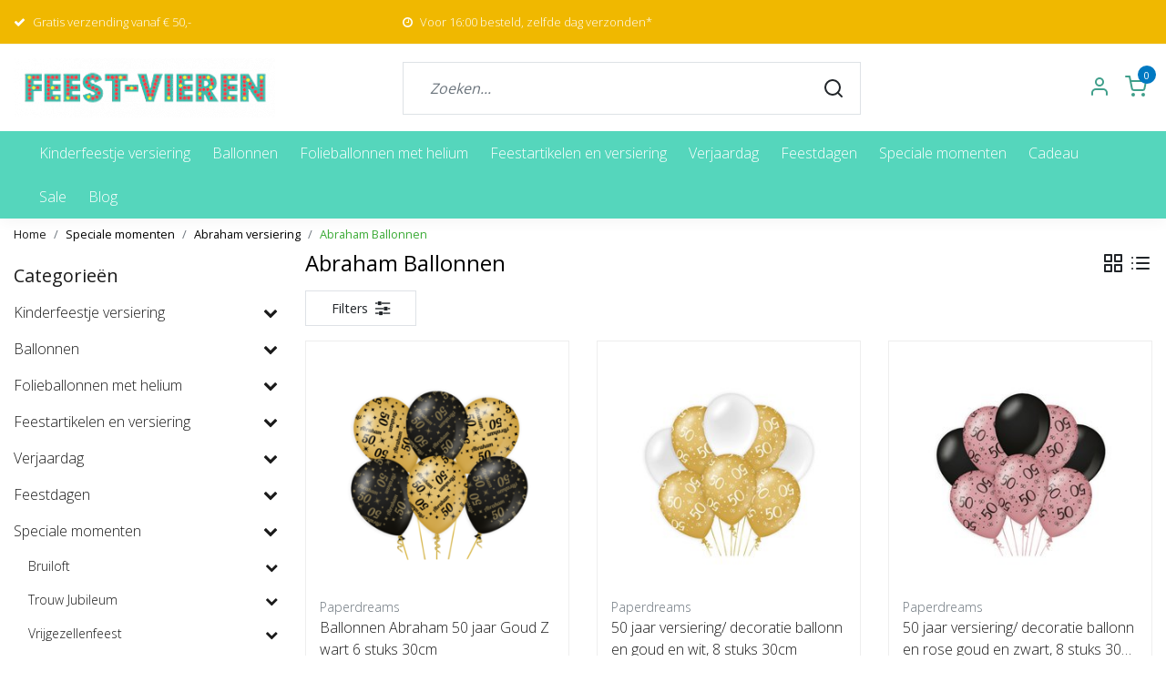

--- FILE ---
content_type: text/html;charset=utf-8
request_url: https://www.feest-vieren.nl/speciale-momenten/abraham-versiering/abraham-ballonnen/
body_size: 53494
content:
<!DOCTYPE html>
<html lang="nl">
<head>
<!-- Server Side Tracking by Taggrs.io -->
<script>(function(w,d,s,l,i){w[l]=w[l]||[];w[l].push({'gtm.start':new Date().getTime(),event:'gtm.js'});var f=d.getElementsByTagName(s)[0],j=d.createElement(s),dl=l!='dataLayer'?'&l='+l:'';j.async=true;j.src='https://sst.feest-vieren.nl/gtm.js?id='+i+dl;f.parentNode.insertBefore(j,f);})(window,document,'script','dataLayer','GTM-M8WBT5F3');</script>
<!-- End Server Side Tracking by Taggrs.io -->
  
<script src="https://analytics.ahrefs.com/analytics.js" data-key="agBWOmLbA/YumL47n4rcGg" async></script>  
  
<!-- Varify.io® code for Feest-vieren.nl-->
<script>
  window.varify = window.varify || {};
  window.varify.iid = 3198;
</script>
<script src="https://app.varify.io/varify.js"></script>  
  
<title>Abraham Ballonnen kopen | Elk feestje een knalfuif!</title>
<meta name="description" content="Abraham Ballonnen bestel je snel en eenvoudig bij Feest-vieren.nl! Voor 16:00 besteld, morgen in huis. Maak van elk feestje een knalfuif!"/>
  
  
  <meta name="keywords" content="Abraham Ballonnen" />
  
  <meta http-equiv="X-UA-Compatible" content="IE=Edge">
  <meta name="viewport" content="width=device-width">
  <meta name="apple-mobile-web-app-capable" content="yes">
  <meta name="apple-mobile-web-app-status-bar-style" content="black">
  <link rel="shortcut icon" href="https://cdn.webshopapp.com/shops/316572/themes/175889/v/560168/assets/favicon.ico?20210303104047" type="image/x-icon" />
  <meta property="og:title" content="Abraham Ballonnen">
  <meta property="og:type" content="website">
  <meta property="og:description" content="Ontdek de leukste Abraham ballonnen voor een onvergetelijk 50e verjaardagsfeest! Van grappige tot stijlvolle designs, wij hebben alles om jouw feest compleet te">
  <meta property="og:site_name" content="Feest-vieren.nl">
  <meta property="og:url" content="https://www.feest-vieren.nl/">
    <meta property="og:image" content="https://cdn.webshopapp.com/shops/316572/files/440403735/image.jpg">
  <meta property="og:image:width" content="200px" />
  <meta property="og:image:height" content="200px" />
  	<link rel="preconnect" href="//ajax.googleapis.com">
	<link rel="preconnect" href="//cdn.webshopapp.com/">
	<link rel="preconnect" href="//cdn.webshopapp.com/">	
	<link rel="preconnect" href="//fonts.googleapis.com">
	<link rel="preconnect" href="//fonts.gstatic.com" crossorigin>
  <link rel="dns-prefetch" href="//ajax.googleapis.com">
	<link rel="dns-prefetch" href="//cdn.webshopapp.com/">
	<link rel="dns-prefetch" href="//cdn.webshopapp.com/">	
	<link rel="dns-prefetch" href="//fonts.googleapis.com">
	<link rel="dns-prefetch" href="//fonts.gstatic.com" crossorigin>
  <!-- Theme fonts -->
  <link href="//fonts.googleapis.com/css?family=Open%20Sans:400,300,600,700" rel="preload" as="style">
    <link href="//fonts.googleapis.com/css?family=Open%20Sans:400,300,600,700" rel="stylesheet">
	<!-- Theme CSS -->
  <link rel="stylesheet" href="https://cdn.webshopapp.com/shops/316572/themes/175889/assets/css-bootstrap.css?20251201123636" />
  <link rel="stylesheet" href="https://cdn.webshopapp.com/shops/316572/themes/175889/assets/css-owl-carousel.css?20251201123636" />
  <link rel="stylesheet" href="https://cdn.webshopapp.com/shops/316572/themes/175889/assets/style.css?20251201123636" />
  <link rel="stylesheet" href="https://cdn.webshopapp.com/shops/316572/themes/175889/assets/settings.css?20251201123636" />
  <link rel="stylesheet" href="https://cdn.webshopapp.com/shops/316572/themes/175889/assets/feestvieren.css?20251201123636" />
  <script src="https://cdn.webshopapp.com/shops/316572/themes/175889/assets/js-jquery.js?20251201123636"></script>
  <!-- TrustBox script -->
  <script type="text/javascript" src="//widget.trustpilot.com/bootstrap/v5/tp.widget.bootstrap.min.js" async></script>
  <!-- End TrustBox script -->
  <!-- Google Tag Manager -->

  <!-- Lightspeed Netherlands B.V. - Custom head by Hoysem - E-commerce marketing zonder bullsh*t -->   
<meta charset="utf-8"/>
<link rel="canonical" href="https://www.feest-vieren.nl/speciale-momenten/abraham-versiering/abraham-ballonnen/"/>
<meta name="robots" content="index, follow"/>
	  
<link rel="alternate" href="https://www.feest-vieren.nl/index.rss" type="application/rss+xml" title="Nieuwe producten"/>
<meta property="og:url" content="https://www.feest-vieren.nl/speciale-momenten/abraham-versiering/abraham-ballonnen/"/>
<meta property="og:site_name" content="Feest-vieren.nl"/>
<meta property="og:title" content="Abraham Ballonnen kopen | Elk feestje een knalfuif!"/>
<meta property="og:description" content="Abraham Ballonnen bestel je snel en eenvoudig bij Feest-vieren.nl! Voor 16:00 besteld, morgen in huis. Maak van elk feestje een knalfuif!"/>
    
<meta name="google-site-verification" content="Kk--VHEOOJCDEqAo_KmzO6XKV3OOgNGyAIrbvT2joKY"/>
    
<meta name="google-site-verification" content="FIRqQwgjlLAPC8gNV-A1giNUtc8srSCtL2tuGtGWiyQ"/>
    
<meta name="google-site-verification" content="6nPrPMvJ9qt64UJQnG490shSNfS3oRDzMIXTCbyvMpQ"/>
<!-- Lightspeed Netherlands B.V. - Custom head by Hoysem - E-commerce marketing zonder bullsh*t -->    
  <meta name="facebook-domain-verification" content="o4hw0t4cvxaw7t0l3ktv7gy4ceimum" />
</head>
  
<body class="body osx webkit">

  
<!-- Server Side Tracking by Taggrs.io (noscript) -->
<noscript><iframe src="https://sst.feest-vieren.nl/ns.html?id=GTM-M8WBT5F3" height="0" width="0" style="display:none;visibility:hidden"></iframe></noscript>
<!-- End Server Side Tracking by Taggrs.io (noscript) -->
  
<script type="application/ld+json">
{
  "@context": "https://schema.org",
  "@type": "BreadcrumbList",
  "itemListElement": [
    {
      "@type": "ListItem",
      "position": 1,
      "name": "Home",
      "item": "https://www.feest-vieren.nl/"
    }
        ,{
      "@type": "ListItem",
      "position": 2,
      "name": "Speciale momenten",
      "item": "https://www.feest-vieren.nl/speciale-momenten/"
    }
        ,{
      "@type": "ListItem",
      "position": 3,
      "name": "Abraham versiering",
      "item": "https://www.feest-vieren.nl/speciale-momenten/abraham-versiering/"
    }
        ,{
      "@type": "ListItem",
      "position": 4,
      "name": "Abraham Ballonnen",
      "item": "https://www.feest-vieren.nl/speciale-momenten/abraham-versiering/abraham-ballonnen/"
    }
      ]
}
</script>

<script type="application/ld+json">
{
  "@context": "https://schema.org",
  "@type": "Organization",
  "@id": "https://www.feest-vieren.nl/#Organization",
  "name": "Feest-vieren.nl",
  "url": "https://www.feest-vieren.nl/",
  "logo": {
    "@type": "ImageObject",
    "url": "https://cdn.webshopapp.com/shops/316572/themes/175889/v/1986815/assets/logo.png?20230829150453",
    "width": 112,
    "height": 112
  },
  "contactPoint": {
    "@type": "ContactPoint",
    "telephone": "0621684165",
	"email": "feest@feest-vieren.nl",
    "areaServed": "NL",
    "availableLanguage": "Dutch"
  },
  "sameAs": [
    "https://www.facebook.com/feestvierenshop/"
  ],
  "aggregateRating": {
    "@type": "AggregateRating",
		"bestRating": "5",
    "worstRating": "1",
    "ratingValue": "4.6",
    "reviewCount": "574",
    "url": "https://nl.trustpilot.com/review/feest-vieren.nl"
  }
}
</script>

<script type="application/ld+json">
{
  "@context": "https://schema.org",
  "@type": "WebSite",
  "@id": "https://www.feest-vieren.nl/#WebSite",
  "url": "https://www.feest-vieren.nl/",
  "name": "Feest-vieren.nl",
  "inLanguage": "nl",
  "publisher": {
    "@id": "https://www.feest-vieren.nl/#Organization"
  }
}
</script>

  

  <div id="wrapper" class="wrapper">
    <!-- Template -->
        
<header id="header" class="header-transparent nav-theme sticky-top">
    	<div class="theme-usp text-xl-left text-center up d-none d-sm-block ">
    <div class="container-ism">
        <div class="row">
                      <div class="col-xl col-md-6 mb-md-0 mb-3">
              <div class="usp-item d-inline-block align-items-center"><i class="fa fa-check mr-2 co-theme"></i><span>Gratis verzending vanaf € 50,-</span></div>
            </div>
                      <div class="col-xl col-md-6 mb-md-0 mb-3">
              <div class="usp-item d-inline-block align-items-center"><i class="fa fa-clock-o mr-2 co-theme"></i><span>Voor 16:00 besteld, zelfde dag verzonden*</span></div>
            </div>
                    <div class="col-xl col-md-6 mb-md-0 mb-3">
            <!-- TrustBox widget - Micro TrustScore -->
            <div class="trustpilot-widget" data-locale="nl-NL" data-template-id="5419b637fa0340045cd0c936" data-businessunit-id="611275e67b76c3001d6817db" data-style-height="18px" data-style-width="100%" data-theme="dark">
              <a href="https://nl.trustpilot.com/review/feest-vieren.nl" target="_blank" rel="noopener">Trustpilot</a>
            </div>
          	<!-- End TrustBox widget -->
          </div>
        </div>
    </div>
</div>
    <div class="header-inner bg-header text-header">
    <div class="container-ism">
      <div class="row">
                <div class="col-6 col-lg-4 pr-0 order-xl-1">
          <div class="logo d-flex  justify-content-start align-items-center h-100">
            <a href="" title="" onclick="mobileNav($(this));return false;" id="resNavOpener" class="link link-menu text-center text-header mr-2 d-xl-none d-block" data-target="#overlayNavigation">
              <div class="menu-icon">
              <span class="fa fa-bars" data-feather="menu" aria-hidden="true"></span>
              </div>
            </a>
            <a href="https://www.feest-vieren.nl/" title="Feest-vieren.nl">
              <img src="https://cdn.webshopapp.com/shops/316572/themes/175889/v/559960/assets/img-logo.png?20210301151439" alt="Feest-vieren.nl" class="img-logo img-fluid">
            </a>
          </div>
        </div>
        <div class="col-1 col-lg-5 w-100 d-lg-block d-none justify-content-center align-self-center order-xl-2">
                    <div id="search">
            <form role="search" action="https://www.feest-vieren.nl/search/" method="get" id="formSearch" class="d-md-block d-none position-relative"  data-search-type="desktop">
               <div class="search-theme transparent input-group-append btn-squared align-items-center">
                  <input type="search" class="form-control border-squared-right border-0 py-3 h-auto focus-0" autocomplete="off" placeholder="Zoeken..." value="" name="q" id="search-input" data-device="desktop">
                  <a href="" class="btn btn-theme border-squared-left mb-0 p-0 px-3" type="submit" title="Zoeken" onclick="$('#formSearch').submit();">
                    <i class="fa fa-search" data-feather="search"></i>
                  </a>
               </div>
              <div class="autocomplete hide">
                                  <div class="search-title-box text-body all text-center py-2 px-3">
                    <span>Alle categorieën <i><em>(0)</em></i></span>
                 </div>
                <div class="products products-livesearch row px-3 mb-3 clearfix"></div>
                <div class="notfound hide p-3">Geen producten gevonden...</div>
                <div class="more px-3 mb-3 clear">
                  <a class="btn btn-secondary btn-sm result-btn livesearch" href="https://www.feest-vieren.nl/search/">
                    <span>Bekijk alle resultaten</span>
                  </a>
                </div>
              </div>
            </form>
          </div>
                            </div>
        <div class="col-6 col-lg-3 order-3">
          <div class="d-inline-block h-100 float-right">
            <!--             <div class="hallmark align-text-bottom d-md-inline-block d-none">
              <a href="https://www.thuiswinkel.org/leden/feest-vieren-nl/certificaat" title="" target="_blank" class="btn-hallmark mr-2">
                <img src="https://cdn.webshopapp.com/shops/316572/themes/175889/v/545771/assets/hallmark.png?20210301121338" alt="" class="img-fluid" />
              </a>
            </div> -->
                        <div class="header-search d-lg-none d-inline-block h-100">
              <button class="btn-search btn-nav border-0 p-0 m-0 h-100 bg-header text-header focus-0" onclick="mobileNav($(this));return false;" data-target="#overlaySearch">
                <i class="fa fa-lg fa-search" aria-hidden="true" data-feather="search"></i>
              </button>
            </div>
                        <div class="header-user header-languages d-none h-100">
              <div class="dropdown">
                <button class="btn-user btn-nav border-0 p-0 m-0 h-100 text-header focus-0" onclick="mobileNav($(this));return false;" data-target="#overlayUser">
                        							                  	<span class="flag flag-nl"></span>
                  	      						                </button>
            	</div>
            </div>
                        <div class="header-user d-inline-block h-100">
              <button class="btn-user btn-nav border-0 p-0 m-0 h-100 text-header focus-0" onclick="mobileNav($(this));return false;" data-target="#overlayUser">
                <i class="fa fa-lg fa-user-o" aria-hidden="true" data-feather="user"></i>
              </button>
            </div>
                        <div class="header-cart d-inline-block h-100">
              <button class="btn-user btn-nav border-0 p-0 m-0 h-100 text-header focus-0 position-relative" onclick="mobileNav($(this));return false;" data-target="#overlayCart">
                <i class="fa fa-lg fa-shopping-cart" aria-hidden="true" data-feather="shopping-cart"></i>
                <span class="cart-count">0</span>
              </button>
            </div>
          </div>
        </div>

      </div>
    </div>
  </div>
            <nav id="megamenu" class="navbar navbar-expand-lg bg-navbar text-navbar py-0 d-xl-block d-none">
  <div class="container-ism">
    <div class="ism-mainnav">
      <ul class="nav mr-auto">
                                  <li class="nav-item item  categories">
            <a href="https://www.feest-vieren.nl/kinderfeestje-versiering/" class="nav-link">Kinderfeestje versiering</a>
                                    <div class="subnav ism-megamenu">
                            	                            <div class="container-ism d-flex position-relative">                                  <ul class="subnav-col list-unstyled m-0">
                                                            <li class="subitem">
                        <a href="https://www.feest-vieren.nl/kinderfeestje-versiering/baby-shark-versiering/" title="Baby Shark versiering">Baby Shark versiering</a>
                                                                    </li>
                                                            <li class="subitem">
                        <a href="https://www.feest-vieren.nl/kinderfeestje-versiering/batman-versiering/" title="Batman versiering">Batman versiering</a>
                                                                    </li>
                                                            <li class="subitem">
                        <a href="https://www.feest-vieren.nl/kinderfeestje-versiering/bing-versiering/" title="Bing versiering">Bing versiering</a>
                                                                    </li>
                                                            <li class="subitem">
                        <a href="https://www.feest-vieren.nl/kinderfeestje-versiering/bluey-versiering/" title="Bluey versiering">Bluey versiering</a>
                                                                    </li>
                                                            <li class="subitem">
                        <a href="https://www.feest-vieren.nl/kinderfeestje-versiering/boerderij-versiering/" title="Boerderij versiering">Boerderij versiering</a>
                                                                    </li>
                                      </ul>
                                  <ul class="subnav-col list-unstyled m-0">
                                                            <li class="subitem">
                        <a href="https://www.feest-vieren.nl/kinderfeestje-versiering/cars-3-versiering/" title="Cars 3 versiering">Cars 3 versiering</a>
                                                                    </li>
                                                            <li class="subitem">
                        <a href="https://www.feest-vieren.nl/kinderfeestje-versiering/dino-versiering/" title="Dino versiering">Dino versiering</a>
                                                                    </li>
                                                            <li class="subitem">
                        <a href="https://www.feest-vieren.nl/kinderfeestje-versiering/disney-prinsessen-versiering/" title="Disney Prinsessen versiering">Disney Prinsessen versiering</a>
                                                                    </li>
                                                            <li class="subitem">
                        <a href="https://www.feest-vieren.nl/kinderfeestje-versiering/formule-1-versiering/" title="Formule 1 versiering">Formule 1 versiering</a>
                                                                    </li>
                                                            <li class="subitem">
                        <a href="https://www.feest-vieren.nl/kinderfeestje-versiering/frozen-2-versiering/" title="Frozen 2 versiering">Frozen 2 versiering</a>
                                                                    </li>
                                      </ul>
                                  <ul class="subnav-col list-unstyled m-0">
                                                            <li class="subitem">
                        <a href="https://www.feest-vieren.nl/kinderfeestje-versiering/gabbys-dollhouse-versiering/" title="Gabby's Dollhouse versiering">Gabby's Dollhouse versiering</a>
                                                                    </li>
                                                            <li class="subitem">
                        <a href="https://www.feest-vieren.nl/kinderfeestje-versiering/game-versiering/" title="Game Versiering">Game Versiering</a>
                                                                    </li>
                                                            <li class="subitem">
                        <a href="https://www.feest-vieren.nl/kinderfeestje-versiering/harry-potter-versiering/" title="Harry Potter versiering">Harry Potter versiering</a>
                                                                    </li>
                                                            <li class="subitem">
                        <a href="https://www.feest-vieren.nl/kinderfeestje-versiering/jungle-versiering/" title="Jungle versiering">Jungle versiering</a>
                                                                    </li>
                                                            <li class="subitem">
                        <a href="https://www.feest-vieren.nl/kinderfeestje-versiering/lol-surprise-versiering/" title="LOL Surprise versiering">LOL Surprise versiering</a>
                                                                    </li>
                                      </ul>
                                  <ul class="subnav-col list-unstyled m-0">
                                                            <li class="subitem">
                        <a href="https://www.feest-vieren.nl/kinderfeestje-versiering/mickey-mouse-versiering/" title="Mickey Mouse versiering">Mickey Mouse versiering</a>
                                                                    </li>
                                                            <li class="subitem">
                        <a href="https://www.feest-vieren.nl/kinderfeestje-versiering/minions-versiering/" title="Minions versiering">Minions versiering</a>
                                                                    </li>
                                                            <li class="subitem">
                        <a href="https://www.feest-vieren.nl/kinderfeestje-versiering/my-little-pony-versiering/" title="My Little Pony versiering">My Little Pony versiering</a>
                                                                    </li>
                                                            <li class="subitem">
                        <a href="https://www.feest-vieren.nl/kinderfeestje-versiering/nijntje-versiering/" title="Nijntje Versiering">Nijntje Versiering</a>
                                                                    </li>
                                                            <li class="subitem">
                        <a href="https://www.feest-vieren.nl/kinderfeestje-versiering/paarden-versiering/" title="Paarden versiering ">Paarden versiering </a>
                                                                    </li>
                                      </ul>
                                  <ul class="subnav-col list-unstyled m-0">
                                                            <li class="subitem">
                        <a href="https://www.feest-vieren.nl/kinderfeestje-versiering/paw-patrol-versiering/" title="Paw Patrol Versiering">Paw Patrol Versiering</a>
                                                                    </li>
                                                            <li class="subitem">
                        <a href="https://www.feest-vieren.nl/kinderfeestje-versiering/peppa-pig-versiering/" title="Peppa Pig versiering">Peppa Pig versiering</a>
                                                                    </li>
                                                            <li class="subitem">
                        <a href="https://www.feest-vieren.nl/kinderfeestje-versiering/piraten-versiering/" title="Piraten versiering">Piraten versiering</a>
                                                                    </li>
                                                            <li class="subitem">
                        <a href="https://www.feest-vieren.nl/kinderfeestje-versiering/pj-masks-versiering/" title="PJ Masks versiering">PJ Masks versiering</a>
                                                                    </li>
                                                            <li class="subitem">
                        <a href="https://www.feest-vieren.nl/kinderfeestje-versiering/pokemon-versiering/" title="Pokemon versiering">Pokemon versiering</a>
                                                                    </li>
                                      </ul>
                                  <ul class="subnav-col list-unstyled m-0">
                                                            <li class="subitem">
                        <a href="https://www.feest-vieren.nl/kinderfeestje-versiering/super-mario-versiering/" title="Super Mario versiering">Super Mario versiering</a>
                                                                    </li>
                                                            <li class="subitem">
                        <a href="https://www.feest-vieren.nl/kinderfeestje-versiering/spiderman-versiering/" title="Spiderman versiering">Spiderman versiering</a>
                                                                    </li>
                                                            <li class="subitem">
                        <a href="https://www.feest-vieren.nl/kinderfeestje-versiering/spongebob-versiering/" title="SpongeBob versiering">SpongeBob versiering</a>
                                                                    </li>
                                                            <li class="subitem">
                        <a href="https://www.feest-vieren.nl/kinderfeestje-versiering/star-wars-versiering/" title="Star Wars versiering">Star Wars versiering</a>
                                                                    </li>
                                                            <li class="subitem">
                        <a href="https://www.feest-vieren.nl/kinderfeestje-versiering/stitch-versiering/" title="Stitch Versiering">Stitch Versiering</a>
                                                                    </li>
                                      </ul>
                                  <ul class="subnav-col list-unstyled m-0">
                                                            <li class="subitem">
                        <a href="https://www.feest-vieren.nl/kinderfeestje-versiering/unicorn-versiering/" title="Unicorn versiering">Unicorn versiering</a>
                                                                    </li>
                                                            <li class="subitem">
                        <a href="https://www.feest-vieren.nl/kinderfeestje-versiering/voetbal-versiering/" title="Voetbal versiering">Voetbal versiering</a>
                                                                    </li>
                                      </ul>
                              	                <div class="menu-close">
                  <a href=" " title="" onclick="closeMenu();return false;">
                  	<i class="fa fa-close close" data-feather="x"></i>
                  </a>
                </div>
              	            	</div>            </div>
                    	</li>
                          <li class="nav-item item  categories">
            <a href="https://www.feest-vieren.nl/ballonnen/" class="nav-link">Ballonnen</a>
                                    <div class="subnav ism-megamenu">
                            	                            <div class="container-ism d-flex position-relative">                                  <ul class="subnav-col list-unstyled m-0">
                                                              <li class="subitem">
                        <a href="https://www.feest-vieren.nl/ballonnen/gekleurde-ballonnen/" title="Gekleurde ballonnen">Gekleurde ballonnen</a>
                                                                    <ul class="subsubnav list-unstyled p-0 m-0">
                                                     <li class="subsubitem active">
                    <a href="https://www.feest-vieren.nl/ballonnen/gekleurde-ballonnen/blauwe-ballonnen-12199199/" title="Blauwe ballonnen">Blauwe ballonnen</a></li>
                                                     <li class="subsubitem">
                    <a href="https://www.feest-vieren.nl/ballonnen/gekleurde-ballonnen/bruine-ballonnen/" title="Bruine ballonnen">Bruine ballonnen</a></li>
                                                     <li class="subsubitem">
                    <a href="https://www.feest-vieren.nl/ballonnen/gekleurde-ballonnen/doorzichtige-ballonnen-12199294/" title="Doorzichtige ballonnen">Doorzichtige ballonnen</a></li>
                                                     <li class="subsubitem">
                    <a href="https://www.feest-vieren.nl/ballonnen/gekleurde-ballonnen/gele-ballonnen-12198258/" title="Gele ballonnen">Gele ballonnen</a></li>
                                                     <li class="subsubitem">
                    <a href="https://www.feest-vieren.nl/ballonnen/gekleurde-ballonnen/gouden-ballonnen-12199297/" title="Gouden ballonnen">Gouden ballonnen</a></li>
                                                     <li class="subsubitem">
                    <a href="https://www.feest-vieren.nl/ballonnen/gekleurde-ballonnen/grijze-ballonnen-12199213/" title="Grijze ballonnen">Grijze ballonnen</a></li>
                                                                              <li class="subsubitem">
                            <a href="https://www.feest-vieren.nl/ballonnen/gekleurde-ballonnen/" title="Gekleurde ballonnen" class="btn-link">View all</a>
                          </li>
                                                  </ul><br>
                                              </li>
                                                              <li class="subitem">
                        <a href="https://www.feest-vieren.nl/ballonnen/bedrukte-ballonnen/" title="Bedrukte ballonnen">Bedrukte ballonnen</a>
                                                                    <ul class="subsubnav list-unstyled p-0 m-0">
                                                     <li class="subsubitem active">
                    <a href="https://www.feest-vieren.nl/ballonnen/bedrukte-ballonnen/tekst-ballonnen/" title="Tekst ballonnen">Tekst ballonnen</a></li>
                                                     <li class="subsubitem">
                    <a href="https://www.feest-vieren.nl/ballonnen/bedrukte-ballonnen/leeftijd-ballonnen/" title="Leeftijd ballonnen">Leeftijd ballonnen</a></li>
                                                     <li class="subsubitem">
                    <a href="https://www.feest-vieren.nl/ballonnen/bedrukte-ballonnen/kinderfeestje-ballonnen/" title="Kinderfeestje ballonnen">Kinderfeestje ballonnen</a></li>
                                                     <li class="subsubitem">
                    <a href="https://www.feest-vieren.nl/ballonnen/bedrukte-ballonnen/opdruk-ballonnen/" title="Opdruk ballonnen">Opdruk ballonnen</a></li>
                                                     <li class="subsubitem">
                    <a href="https://www.feest-vieren.nl/ballonnen/bedrukte-ballonnen/beschrijfbare-ballonnen/" title="Beschrijfbare ballonnen">Beschrijfbare ballonnen</a></li>
                                                     <li class="subsubitem">
                    <a href="https://www.feest-vieren.nl/ballonnen/bedrukte-ballonnen/led-ballonnen/" title="Led ballonnen">Led ballonnen</a></li>
                                                                              <li class="subsubitem">
                            <a href="https://www.feest-vieren.nl/ballonnen/bedrukte-ballonnen/" title="Bedrukte ballonnen" class="btn-link">View all</a>
                          </li>
                                                  </ul><br>
                                              </li>
                                      </ul>
                                  <ul class="subnav-col list-unstyled m-0">
                                                              <li class="subitem">
                        <a href="https://www.feest-vieren.nl/ballonnen/helium-ballonnen/" title="Helium Ballonnen">Helium Ballonnen</a>
                                                                    <ul class="subsubnav list-unstyled p-0 m-0">
                                                     <li class="subsubitem active">
                    <a href="https://www.feest-vieren.nl/ballonnen/helium-ballonnen/leeftijd-folieballonnen/" title="Leeftijd folieballonnen">Leeftijd folieballonnen</a></li>
                                                     <li class="subsubitem">
                    <a href="https://www.feest-vieren.nl/ballonnen/helium-ballonnen/kinderfeestje-folieballonnen/" title="Kinderfeestje folieballonnen">Kinderfeestje folieballonnen</a></li>
                                                     <li class="subsubitem">
                    <a href="https://www.feest-vieren.nl/ballonnen/helium-ballonnen/geboorte-folieballonnen/" title="Geboorte folieballonnen">Geboorte folieballonnen</a></li>
                                                     <li class="subsubitem">
                    <a href="https://www.feest-vieren.nl/ballonnen/helium-ballonnen/verjaardag-folieballonnen/" title="Verjaardag folieballonnen">Verjaardag folieballonnen</a></li>
                                                     <li class="subsubitem">
                    <a href="https://www.feest-vieren.nl/ballonnen/helium-ballonnen/liefde-folieballonnen/" title="Liefde folieballonnen">Liefde folieballonnen</a></li>
                                                     <li class="subsubitem">
                    <a href="https://www.feest-vieren.nl/ballonnen/helium-ballonnen/welkom-thuis-folieballonnen/" title="Welkom thuis folieballonnen">Welkom thuis folieballonnen</a></li>
                                                                              <li class="subsubitem">
                            <a href="https://www.feest-vieren.nl/ballonnen/helium-ballonnen/" title="Helium Ballonnen" class="btn-link">View all</a>
                          </li>
                                                  </ul><br>
                                              </li>
                                                            <li class="subitem">
                        <a href="https://www.feest-vieren.nl/ballonnen/staande-folieballonnen/" title="Staande folieballonnen">Staande folieballonnen</a>
                                                                    </li>
                                      </ul>
                                  <ul class="subnav-col list-unstyled m-0">
                                                              <li class="subitem">
                        <a href="https://www.feest-vieren.nl/ballonnen/letter-folieballonnen/" title="Letter folieballonnen">Letter folieballonnen</a>
                                                                    <ul class="subsubnav list-unstyled p-0 m-0">
                                                     <li class="subsubitem active">
                    <a href="https://www.feest-vieren.nl/ballonnen/letter-folieballonnen/rode-letter-folieballonnen/" title="Rode letter folieballonnen">Rode letter folieballonnen</a></li>
                                                     <li class="subsubitem">
                    <a href="https://www.feest-vieren.nl/ballonnen/letter-folieballonnen/gouden-letter-folieballonnen/" title="Gouden letter folieballonnen">Gouden letter folieballonnen</a></li>
                                                     <li class="subsubitem">
                    <a href="https://www.feest-vieren.nl/ballonnen/letter-folieballonnen/zilveren-letter-folieballonnen/" title="Zilveren letter folieballonnen">Zilveren letter folieballonnen</a></li>
                                                     <li class="subsubitem">
                    <a href="https://www.feest-vieren.nl/ballonnen/letter-folieballonnen/rose-gouden-letter-folieballonnen/" title="Rosé gouden letter folieballonnen">Rosé gouden letter folieballonnen</a></li>
                                                                            </ul><br>
                                              </li>
                                                              <li class="subitem">
                        <a href="https://www.feest-vieren.nl/ballonnen/tekst-folieballonnen/" title="Tekst folieballonnen">Tekst folieballonnen</a>
                                                                    <ul class="subsubnav list-unstyled p-0 m-0">
                                                     <li class="subsubitem active">
                    <a href="https://www.feest-vieren.nl/ballonnen/tekst-folieballonnen/tekst-folieballonnen/" title="Tekst folieballonnen">Tekst folieballonnen</a></li>
                                                     <li class="subsubitem">
                    <a href="https://www.feest-vieren.nl/ballonnen/tekst-folieballonnen/leeftijd-folieballonnen/" title="Leeftijd folieballonnen">Leeftijd folieballonnen</a></li>
                                                                            </ul><br>
                                              </li>
                                      </ul>
                                  <ul class="subnav-col list-unstyled m-0">
                                                            <li class="subitem">
                        <a href="https://www.feest-vieren.nl/ballonnen/confetti-ballonnen/" title="Confetti ballonnen">Confetti ballonnen</a>
                                                                    </li>
                                                              <li class="subitem">
                        <a href="https://www.feest-vieren.nl/ballonnen/ballon-decoratie/" title="Ballon decoratie">Ballon decoratie</a>
                                                                    <ul class="subsubnav list-unstyled p-0 m-0">
                                                     <li class="subsubitem active">
                    <a href="https://www.feest-vieren.nl/ballonnen/ballon-decoratie/ballonnenboog/" title="Ballonnenboog">Ballonnenboog</a></li>
                                                     <li class="subsubitem">
                    <a href="https://www.feest-vieren.nl/ballonnen/ballon-decoratie/ballonnenboom/" title="Ballonnenboom">Ballonnenboom</a></li>
                                                     <li class="subsubitem">
                    <a href="https://www.feest-vieren.nl/ballonnen/ballon-decoratie/ballon-boxen/" title="Ballon boxen">Ballon boxen</a></li>
                                                     <li class="subsubitem">
                    <a href="https://www.feest-vieren.nl/ballonnen/ballon-decoratie/ballon-deurversiering/" title="Ballon deurversiering">Ballon deurversiering</a></li>
                                                     <li class="subsubitem">
                    <a href="https://www.feest-vieren.nl/ballonnen/ballon-decoratie/ballon-standaard-cijfer/" title="Ballon standaard cijfer">Ballon standaard cijfer</a></li>
                                                     <li class="subsubitem">
                    <a href="https://www.feest-vieren.nl/ballonnen/ballon-decoratie/5-inch-ballonnen/" title="5 inch ballonnen">5 inch ballonnen</a></li>
                                                                              <li class="subsubitem">
                            <a href="https://www.feest-vieren.nl/ballonnen/ballon-decoratie/" title="Ballon decoratie" class="btn-link">View all</a>
                          </li>
                                                  </ul><br>
                                              </li>
                                      </ul>
                                  <ul class="subnav-col list-unstyled m-0">
                                                            <li class="subitem">
                        <a href="https://www.feest-vieren.nl/ballonnen/helium-tank/" title="Helium tank">Helium tank</a>
                                                                    </li>
                                                            <li class="subitem">
                        <a href="https://www.feest-vieren.nl/ballonnen/ballon-gel/" title="Ballon gel">Ballon gel</a>
                                                                    </li>
                                      </ul>
                                  <ul class="subnav-col list-unstyled m-0">
                                                            <li class="subitem">
                        <a href="https://www.feest-vieren.nl/ballonnen/ballon-gewichten/" title="Ballon gewichten">Ballon gewichten</a>
                                                                    </li>
                                                            <li class="subitem">
                        <a href="https://www.feest-vieren.nl/ballonnen/ballonpomp/" title="Ballonpomp">Ballonpomp</a>
                                                                    </li>
                                      </ul>
                                  <ul class="subnav-col list-unstyled m-0">
                                                            <li class="subitem">
                        <a href="https://www.feest-vieren.nl/ballonnen/ballon-accessoires-12210982/" title="Ballon accessoires">Ballon accessoires</a>
                                                                    </li>
                                      </ul>
                              	                <div class="menu-close">
                  <a href=" " title="" onclick="closeMenu();return false;">
                  	<i class="fa fa-close close" data-feather="x"></i>
                  </a>
                </div>
              	            	</div>            </div>
                    	</li>
                          <li class="nav-item item  categories">
            <a href="https://www.feest-vieren.nl/folieballonnen-met-helium/" class="nav-link">Folieballonnen met helium</a>
                                    <div class="subnav ism-megamenu">
                            	                            <div class="container-ism d-flex position-relative">                                  <ul class="subnav-col list-unstyled m-0">
                                                            <li class="subitem">
                        <a href="https://www.feest-vieren.nl/folieballonnen-met-helium/leeftijd-folieballonnen-met-helium/" title="Leeftijd folieballonnen met helium">Leeftijd folieballonnen met helium</a>
                                                                    </li>
                                                            <li class="subitem">
                        <a href="https://www.feest-vieren.nl/folieballonnen-met-helium/kinderfeestje-folieballonnen-met-helium/" title="Kinderfeestje folieballonnen met helium">Kinderfeestje folieballonnen met helium</a>
                                                                    </li>
                                      </ul>
                                  <ul class="subnav-col list-unstyled m-0">
                                                            <li class="subitem">
                        <a href="https://www.feest-vieren.nl/folieballonnen-met-helium/geboorte-folieballonnen-met-helium/" title="Geboorte folieballonnen met helium">Geboorte folieballonnen met helium</a>
                                                                    </li>
                                                            <li class="subitem">
                        <a href="https://www.feest-vieren.nl/folieballonnen-met-helium/verjaardag-folieballonnen-met-helium/" title="Verjaardag folieballonnen met helium">Verjaardag folieballonnen met helium</a>
                                                                    </li>
                                      </ul>
                                  <ul class="subnav-col list-unstyled m-0">
                                                            <li class="subitem">
                        <a href="https://www.feest-vieren.nl/folieballonnen-met-helium/liefde-folieballonnen-met-helium/" title="Liefde folieballonnen met helium ">Liefde folieballonnen met helium </a>
                                                                    </li>
                                                            <li class="subitem">
                        <a href="https://www.feest-vieren.nl/folieballonnen-met-helium/welkom-thuis-folieballonnen-met-helium/" title="Welkom Thuis folieballonnen met helium">Welkom Thuis folieballonnen met helium</a>
                                                                    </li>
                                      </ul>
                                  <ul class="subnav-col list-unstyled m-0">
                                                            <li class="subitem">
                        <a href="https://www.feest-vieren.nl/folieballonnen-met-helium/geslaagd-folieballonnen-met-helium/" title="Geslaagd folieballonnen met helium">Geslaagd folieballonnen met helium</a>
                                                                    </li>
                                                            <li class="subitem">
                        <a href="https://www.feest-vieren.nl/folieballonnen-met-helium/pensioen-folieballonnen-met-helium/" title="Pensioen folieballonnen met helium">Pensioen folieballonnen met helium</a>
                                                                    </li>
                                      </ul>
                                  <ul class="subnav-col list-unstyled m-0">
                                                            <li class="subitem">
                        <a href="https://www.feest-vieren.nl/folieballonnen-met-helium/emoji-folieballonnen-met-helium/" title="Emoji folieballonnen met helium">Emoji folieballonnen met helium</a>
                                                                    </li>
                                                            <li class="subitem">
                        <a href="https://www.feest-vieren.nl/folieballonnen-met-helium/landen-folieballonnen-met-helium/" title="Landen folieballonnen met helium">Landen folieballonnen met helium</a>
                                                                    </li>
                                      </ul>
                                  <ul class="subnav-col list-unstyled m-0">
                                                            <li class="subitem">
                        <a href="https://www.feest-vieren.nl/folieballonnen-met-helium/halloween-folieballonnen-met-helium/" title="Halloween folieballonnen met helium">Halloween folieballonnen met helium</a>
                                                                    </li>
                                                            <li class="subitem">
                        <a href="https://www.feest-vieren.nl/folieballonnen-met-helium/beterschap-folieballonnen-met-helium/" title="Beterschap folieballonnen met helium">Beterschap folieballonnen met helium</a>
                                                                    </li>
                                      </ul>
                                  <ul class="subnav-col list-unstyled m-0">
                                                            <li class="subitem">
                        <a href="https://www.feest-vieren.nl/folieballonnen-met-helium/vaderdag-folieballonnen-met-helium/" title="Vaderdag folieballonnen met helium">Vaderdag folieballonnen met helium</a>
                                                                    </li>
                                                            <li class="subitem">
                        <a href="https://www.feest-vieren.nl/folieballonnen-met-helium/moederdag-folieballonnen-met-helium/" title="Moederdag folieballonnen met helium">Moederdag folieballonnen met helium</a>
                                                                    </li>
                                      </ul>
                              	                <div class="menu-close">
                  <a href=" " title="" onclick="closeMenu();return false;">
                  	<i class="fa fa-close close" data-feather="x"></i>
                  </a>
                </div>
              	            	</div>            </div>
                    	</li>
                          <li class="nav-item item  categories">
            <a href="https://www.feest-vieren.nl/feestartikelen-en-versiering/" class="nav-link">Feestartikelen en versiering</a>
                                    <div class="subnav ism-megamenu">
                            	                            <div class="container-ism d-flex position-relative">                                  <ul class="subnav-col list-unstyled m-0">
                                                              <li class="subitem">
                        <a href="https://www.feest-vieren.nl/feestartikelen-en-versiering/feestartikelen-op-kleur/" title="Feestartikelen op kleur  ">Feestartikelen op kleur  </a>
                                                                    <ul class="subsubnav list-unstyled p-0 m-0">
                                                     <li class="subsubitem active">
                    <a href="https://www.feest-vieren.nl/feestartikelen-en-versiering/feestartikelen-op-kleur/blauwe-feestartikelen-en-versiering/" title="Blauwe feestartikelen en versiering">Blauwe feestartikelen en versiering</a></li>
                                                     <li class="subsubitem">
                    <a href="https://www.feest-vieren.nl/feestartikelen-en-versiering/feestartikelen-op-kleur/bruine-feestartikelen-en-versiering/" title="Bruine feestartikelen en versiering">Bruine feestartikelen en versiering</a></li>
                                                     <li class="subsubitem">
                    <a href="https://www.feest-vieren.nl/feestartikelen-en-versiering/feestartikelen-op-kleur/donker-blauwe-feestartikelen-en-versiering/" title="Donker Blauwe feestartikelen en versiering">Donker Blauwe feestartikelen en versiering</a></li>
                                                     <li class="subsubitem">
                    <a href="https://www.feest-vieren.nl/feestartikelen-en-versiering/feestartikelen-op-kleur/gele-feestartikelen-en-versiering/" title="Gele feestartikelen en versiering">Gele feestartikelen en versiering</a></li>
                                                     <li class="subsubitem">
                    <a href="https://www.feest-vieren.nl/feestartikelen-en-versiering/feestartikelen-op-kleur/gouden-feestartikelen-en-versiering/" title="Gouden feestartikelen en versiering">Gouden feestartikelen en versiering</a></li>
                                                     <li class="subsubitem">
                    <a href="https://www.feest-vieren.nl/feestartikelen-en-versiering/feestartikelen-op-kleur/grijze-feestartikelen-en-versiering/" title="Grijze feestartikelen en versiering">Grijze feestartikelen en versiering</a></li>
                                                                              <li class="subsubitem">
                            <a href="https://www.feest-vieren.nl/feestartikelen-en-versiering/feestartikelen-op-kleur/" title="Feestartikelen op kleur  " class="btn-link">View all</a>
                          </li>
                                                  </ul><br>
                                              </li>
                                                              <li class="subitem">
                        <a href="https://www.feest-vieren.nl/feestartikelen-en-versiering/slingers/" title="Slingers">Slingers</a>
                                                                    <ul class="subsubnav list-unstyled p-0 m-0">
                                                     <li class="subsubitem active">
                    <a href="https://www.feest-vieren.nl/feestartikelen-en-versiering/slingers/glitterslingers/" title="Glitterslingers">Glitterslingers</a></li>
                                                     <li class="subsubitem">
                    <a href="https://www.feest-vieren.nl/feestartikelen-en-versiering/slingers/maak-je-eigen-slinger/" title="Maak je eigen slinger">Maak je eigen slinger</a></li>
                                                     <li class="subsubitem">
                    <a href="https://www.feest-vieren.nl/feestartikelen-en-versiering/slingers/crepe-slingers/" title="Crepe slingers">Crepe slingers</a></li>
                                                     <li class="subsubitem">
                    <a href="https://www.feest-vieren.nl/feestartikelen-en-versiering/slingers/vlaggetjes-slingers/" title="Vlaggetjes slingers">Vlaggetjes slingers</a></li>
                                                     <li class="subsubitem">
                    <a href="https://www.feest-vieren.nl/feestartikelen-en-versiering/slingers/kinderverjaardag-slingers/" title="Kinderverjaardag slingers">Kinderverjaardag slingers</a></li>
                                                     <li class="subsubitem">
                    <a href="https://www.feest-vieren.nl/feestartikelen-en-versiering/slingers/verjaardag-slinger/" title="Verjaardag slinger">Verjaardag slinger</a></li>
                                                                              <li class="subsubitem">
                            <a href="https://www.feest-vieren.nl/feestartikelen-en-versiering/slingers/" title="Slingers" class="btn-link">View all</a>
                          </li>
                                                  </ul><br>
                                              </li>
                                                              <li class="subitem">
                        <a href="https://www.feest-vieren.nl/feestartikelen-en-versiering/confetti/" title="Confetti">Confetti</a>
                                                                    <ul class="subsubnav list-unstyled p-0 m-0">
                                                     <li class="subsubitem active">
                    <a href="https://www.feest-vieren.nl/feestartikelen-en-versiering/confetti/alle-confetti-en-shooters/" title="Alle confetti en Shooters">Alle confetti en Shooters</a></li>
                                                     <li class="subsubitem">
                    <a href="https://www.feest-vieren.nl/feestartikelen-en-versiering/confetti/confetti-kanon-of-bio-partypopper/" title="Confetti Kanon of bio-partypopper">Confetti Kanon of bio-partypopper</a></li>
                                                     <li class="subsubitem">
                    <a href="https://www.feest-vieren.nl/feestartikelen-en-versiering/confetti/confetti-op-kleur/" title="Confetti op kleur">Confetti op kleur</a></li>
                                                     <li class="subsubitem">
                    <a href="https://www.feest-vieren.nl/feestartikelen-en-versiering/confetti/tafelconfetti/" title="Tafelconfetti ">Tafelconfetti </a></li>
                                                     <li class="subsubitem">
                    <a href="https://www.feest-vieren.nl/feestartikelen-en-versiering/confetti/confetti-voor-kinderfeestje/" title="Confetti voor kinderfeestje">Confetti voor kinderfeestje</a></li>
                                                     <li class="subsubitem">
                    <a href="https://www.feest-vieren.nl/feestartikelen-en-versiering/confetti/gender-reveal-shooters/" title="Gender reveal shooters">Gender reveal shooters</a></li>
                                                                              <li class="subsubitem">
                            <a href="https://www.feest-vieren.nl/feestartikelen-en-versiering/confetti/" title="Confetti" class="btn-link">View all</a>
                          </li>
                                                  </ul><br>
                                              </li>
                                      </ul>
                                  <ul class="subnav-col list-unstyled m-0">
                                                              <li class="subitem">
                        <a href="https://www.feest-vieren.nl/feestartikelen-en-versiering/taartkaarsjes/" title="Taartkaarsjes">Taartkaarsjes</a>
                                                                    <ul class="subsubnav list-unstyled p-0 m-0">
                                                     <li class="subsubitem active">
                    <a href="https://www.feest-vieren.nl/feestartikelen-en-versiering/taartkaarsjes/cijfer-kaarsen/" title="Cijfer kaarsen">Cijfer kaarsen</a></li>
                                                     <li class="subsubitem">
                    <a href="https://www.feest-vieren.nl/feestartikelen-en-versiering/taartkaarsjes/luxe-taart-kaarsjes/" title="Luxe taart kaarsjes">Luxe taart kaarsjes</a></li>
                                                     <li class="subsubitem">
                    <a href="https://www.feest-vieren.nl/feestartikelen-en-versiering/taartkaarsjes/taart-kaarsjes/" title="Taart kaarsjes">Taart kaarsjes</a></li>
                                                     <li class="subsubitem">
                    <a href="https://www.feest-vieren.nl/feestartikelen-en-versiering/taartkaarsjes/taart-decoratie/" title="Taart decoratie">Taart decoratie</a></li>
                                                     <li class="subsubitem">
                    <a href="https://www.feest-vieren.nl/feestartikelen-en-versiering/taartkaarsjes/letterkaarsjes/" title="Letterkaarsjes">Letterkaarsjes</a></li>
                                                     <li class="subsubitem">
                    <a href="https://www.feest-vieren.nl/feestartikelen-en-versiering/taartkaarsjes/ijsfontijnen/" title="IJsfontijnen">IJsfontijnen</a></li>
                                                                              <li class="subsubitem">
                            <a href="https://www.feest-vieren.nl/feestartikelen-en-versiering/taartkaarsjes/" title="Taartkaarsjes" class="btn-link">View all</a>
                          </li>
                                                  </ul><br>
                                              </li>
                                                              <li class="subitem">
                        <a href="https://www.feest-vieren.nl/feestartikelen-en-versiering/tafeldecoratie/" title="Tafeldecoratie">Tafeldecoratie</a>
                                                                    <ul class="subsubnav list-unstyled p-0 m-0">
                                                     <li class="subsubitem active">
                    <a href="https://www.feest-vieren.nl/feestartikelen-en-versiering/tafeldecoratie/mix-en-match-bamboo-tafeldeco/" title="Mix en Match Bamboo tafeldeco">Mix en Match Bamboo tafeldeco</a></li>
                                                     <li class="subsubitem">
                    <a href="https://www.feest-vieren.nl/feestartikelen-en-versiering/tafeldecoratie/tafelkleden/" title="Tafelkleden">Tafelkleden</a></li>
                                                     <li class="subsubitem">
                    <a href="https://www.feest-vieren.nl/feestartikelen-en-versiering/tafeldecoratie/wegwerp-borden/" title="Wegwerp Borden">Wegwerp Borden</a></li>
                                                     <li class="subsubitem">
                    <a href="https://www.feest-vieren.nl/feestartikelen-en-versiering/tafeldecoratie/servetten/" title="Servetten">Servetten</a></li>
                                                     <li class="subsubitem">
                    <a href="https://www.feest-vieren.nl/feestartikelen-en-versiering/tafeldecoratie/wegwerp-bestek/" title="Wegwerp bestek">Wegwerp bestek</a></li>
                                                     <li class="subsubitem">
                    <a href="https://www.feest-vieren.nl/feestartikelen-en-versiering/tafeldecoratie/cocktailprikkers/" title="Cocktailprikkers">Cocktailprikkers</a></li>
                                                                              <li class="subsubitem">
                            <a href="https://www.feest-vieren.nl/feestartikelen-en-versiering/tafeldecoratie/" title="Tafeldecoratie" class="btn-link">View all</a>
                          </li>
                                                  </ul><br>
                                              </li>
                                                              <li class="subitem">
                        <a href="https://www.feest-vieren.nl/feestartikelen-en-versiering/serpentines/" title="Serpentines">Serpentines</a>
                                                                    <ul class="subsubnav list-unstyled p-0 m-0">
                                                     <li class="subsubitem active">
                    <a href="https://www.feest-vieren.nl/feestartikelen-en-versiering/serpentines/papieren-serpentines/" title="Papieren Serpentines">Papieren Serpentines</a></li>
                                                     <li class="subsubitem">
                    <a href="https://www.feest-vieren.nl/feestartikelen-en-versiering/serpentines/metallic-serpentines/" title="Metallic Serpentines">Metallic Serpentines</a></li>
                                                     <li class="subsubitem">
                    <a href="https://www.feest-vieren.nl/feestartikelen-en-versiering/serpentines/holografishe-serpentines/" title="Holografishe Serpentines">Holografishe Serpentines</a></li>
                                                                            </ul><br>
                                              </li>
                                      </ul>
                                  <ul class="subnav-col list-unstyled m-0">
                                                              <li class="subitem">
                        <a href="https://www.feest-vieren.nl/feestartikelen-en-versiering/deurgordijnen/" title="Deurgordijnen">Deurgordijnen</a>
                                                                    <ul class="subsubnav list-unstyled p-0 m-0">
                                                     <li class="subsubitem active">
                    <a href="https://www.feest-vieren.nl/feestartikelen-en-versiering/deurgordijnen/deurgordijnen/" title="Deurgordijnen">Deurgordijnen</a></li>
                                                     <li class="subsubitem">
                    <a href="https://www.feest-vieren.nl/feestartikelen-en-versiering/deurgordijnen/deurgordijn-op-leeftijd/" title="Deurgordijn op leeftijd">Deurgordijn op leeftijd</a></li>
                                                     <li class="subsubitem">
                    <a href="https://www.feest-vieren.nl/feestartikelen-en-versiering/deurgordijnen/ballon-deurversiering/" title="Ballon deurversiering">Ballon deurversiering</a></li>
                                                                            </ul><br>
                                              </li>
                                                              <li class="subitem">
                        <a href="https://www.feest-vieren.nl/feestartikelen-en-versiering/afzetlinten/" title="Afzetlinten">Afzetlinten</a>
                                                                    <ul class="subsubnav list-unstyled p-0 m-0">
                                                     <li class="subsubitem active">
                    <a href="https://www.feest-vieren.nl/feestartikelen-en-versiering/afzetlinten/neon-afzetlinten/" title="Neon Afzetlinten ">Neon Afzetlinten </a></li>
                                                     <li class="subsubitem">
                    <a href="https://www.feest-vieren.nl/feestartikelen-en-versiering/afzetlinten/verkeersbord-afzetlinten/" title="Verkeersbord Afzetlinten">Verkeersbord Afzetlinten</a></li>
                                                     <li class="subsubitem">
                    <a href="https://www.feest-vieren.nl/feestartikelen-en-versiering/afzetlinten/specials-afzetlinten/" title="Specials Afzetlinten">Specials Afzetlinten</a></li>
                                                                            </ul><br>
                                              </li>
                                                              <li class="subitem">
                        <a href="https://www.feest-vieren.nl/feestartikelen-en-versiering/fan-decoratie-waaiers/" title="Fan Decoratie & waaiers">Fan Decoratie & waaiers</a>
                                                                    <ul class="subsubnav list-unstyled p-0 m-0">
                                                     <li class="subsubitem active">
                    <a href="https://www.feest-vieren.nl/feestartikelen-en-versiering/fan-decoratie-waaiers/fan-deco-waaiers-op-kleur/" title="Fan Deco & waaiers op kleur">Fan Deco & waaiers op kleur</a></li>
                                                     <li class="subsubitem">
                    <a href="https://www.feest-vieren.nl/feestartikelen-en-versiering/fan-decoratie-waaiers/fan-deco-waaiers-op-leeftijd/" title="Fan Deco & waaiers op Leeftijd">Fan Deco & waaiers op Leeftijd</a></li>
                                                     <li class="subsubitem">
                    <a href="https://www.feest-vieren.nl/feestartikelen-en-versiering/fan-decoratie-waaiers/swirls/" title="Swirls">Swirls</a></li>
                                                                            </ul><br>
                                              </li>
                                      </ul>
                                  <ul class="subnav-col list-unstyled m-0">
                                                              <li class="subitem">
                        <a href="https://www.feest-vieren.nl/feestartikelen-en-versiering/raam-en-deur-decoratie/" title="Raam en deur decoratie">Raam en deur decoratie</a>
                                                                    <ul class="subsubnav list-unstyled p-0 m-0">
                                                     <li class="subsubitem active">
                    <a href="https://www.feest-vieren.nl/feestartikelen-en-versiering/raam-en-deur-decoratie/deurborden/" title="Deurborden">Deurborden</a></li>
                                                     <li class="subsubitem">
                    <a href="https://www.feest-vieren.nl/feestartikelen-en-versiering/raam-en-deur-decoratie/gevelvlaggen/" title="Gevelvlaggen">Gevelvlaggen</a></li>
                                                     <li class="subsubitem">
                    <a href="https://www.feest-vieren.nl/feestartikelen-en-versiering/raam-en-deur-decoratie/warning-signs/" title="Warning Signs">Warning Signs</a></li>
                                                     <li class="subsubitem">
                    <a href="https://www.feest-vieren.nl/feestartikelen-en-versiering/raam-en-deur-decoratie/window-signs/" title="Window Signs">Window Signs</a></li>
                                                     <li class="subsubitem">
                    <a href="https://www.feest-vieren.nl/feestartikelen-en-versiering/raam-en-deur-decoratie/tuin-borden/" title="Tuin borden">Tuin borden</a></li>
                                                                            </ul><br>
                                              </li>
                                                            <li class="subitem">
                        <a href="https://www.feest-vieren.nl/feestartikelen-en-versiering/decoratie-lint/" title="Decoratie lint">Decoratie lint</a>
                                                                    </li>
                                                            <li class="subitem">
                        <a href="https://www.feest-vieren.nl/feestartikelen-en-versiering/photo-booth-props/" title="Photo Booth Props">Photo Booth Props</a>
                                                                    </li>
                                      </ul>
                                  <ul class="subnav-col list-unstyled m-0">
                                                            <li class="subitem">
                        <a href="https://www.feest-vieren.nl/feestartikelen-en-versiering/pinatas/" title="Pinata's">Pinata's</a>
                                                                    </li>
                                                              <li class="subitem">
                        <a href="https://www.feest-vieren.nl/feestartikelen-en-versiering/buttons/" title="Buttons">Buttons</a>
                                                                    <ul class="subsubnav list-unstyled p-0 m-0">
                                                     <li class="subsubitem active">
                    <a href="https://www.feest-vieren.nl/feestartikelen-en-versiering/buttons/buttons-op-leeftijd/" title="Buttons op leeftijd">Buttons op leeftijd</a></li>
                                                     <li class="subsubitem">
                    <a href="https://www.feest-vieren.nl/feestartikelen-en-versiering/buttons/buttons-specials/" title="Buttons Specials">Buttons Specials</a></li>
                                                                            </ul><br>
                                              </li>
                                                            <li class="subitem">
                        <a href="https://www.feest-vieren.nl/feestartikelen-en-versiering/lampionnen/" title="Lampionnen">Lampionnen</a>
                                                                    </li>
                                      </ul>
                                  <ul class="subnav-col list-unstyled m-0">
                                                            <li class="subitem">
                        <a href="https://www.feest-vieren.nl/feestartikelen-en-versiering/pakketten-12161427/" title="Pakketten">Pakketten</a>
                                                                    </li>
                                                            <li class="subitem">
                        <a href="https://www.feest-vieren.nl/feestartikelen-en-versiering/light-letters/" title="Light Letters">Light Letters</a>
                                                                    </li>
                                                            <li class="subitem">
                        <a href="https://www.feest-vieren.nl/feestartikelen-en-versiering/pailletten-hoed/" title="Pailletten hoed">Pailletten hoed</a>
                                                                    </li>
                                      </ul>
                                  <ul class="subnav-col list-unstyled m-0">
                                                            <li class="subitem">
                        <a href="https://www.feest-vieren.nl/feestartikelen-en-versiering/sjerpen/" title="Sjerpen">Sjerpen</a>
                                                                    </li>
                                      </ul>
                              	                <div class="menu-close">
                  <a href=" " title="" onclick="closeMenu();return false;">
                  	<i class="fa fa-close close" data-feather="x"></i>
                  </a>
                </div>
              	            	</div>            </div>
                    	</li>
                          <li class="nav-item item  categories">
            <a href="https://www.feest-vieren.nl/verjaardag/" class="nav-link">Verjaardag</a>
                                    <div class="subnav ism-megamenu">
                            	                            <div class="container-ism d-flex position-relative">                                  <ul class="subnav-col list-unstyled m-0">
                                                            <li class="subitem">
                        <a href="https://www.feest-vieren.nl/verjaardag/1-jaar-versiering/" title="1 jaar versiering">1 jaar versiering</a>
                                                                    </li>
                                                            <li class="subitem">
                        <a href="https://www.feest-vieren.nl/verjaardag/2-jaar-versiering/" title="2 jaar versiering">2 jaar versiering</a>
                                                                    </li>
                                                            <li class="subitem">
                        <a href="https://www.feest-vieren.nl/verjaardag/3-jaar-versiering/" title="3 jaar versiering">3 jaar versiering</a>
                                                                    </li>
                                                            <li class="subitem">
                        <a href="https://www.feest-vieren.nl/verjaardag/4-jaar-versiering/" title="4 jaar versiering">4 jaar versiering</a>
                                                                    </li>
                                                            <li class="subitem">
                        <a href="https://www.feest-vieren.nl/verjaardag/5-jaar-versiering/" title="5 jaar versiering">5 jaar versiering</a>
                                                                    </li>
                                                            <li class="subitem">
                        <a href="https://www.feest-vieren.nl/verjaardag/6-jaar-versiering/" title="6 jaar versiering">6 jaar versiering</a>
                                                                    </li>
                                                            <li class="subitem">
                        <a href="https://www.feest-vieren.nl/verjaardag/7-jaar-versiering/" title="7 jaar versiering">7 jaar versiering</a>
                                                                    </li>
                                                            <li class="subitem">
                        <a href="https://www.feest-vieren.nl/verjaardag/8-jaar-versiering/" title="8 jaar versiering">8 jaar versiering</a>
                                                                    </li>
                                                            <li class="subitem">
                        <a href="https://www.feest-vieren.nl/verjaardag/9-jaar-versiering/" title="9 jaar versiering">9 jaar versiering</a>
                                                                    </li>
                                                            <li class="subitem">
                        <a href="https://www.feest-vieren.nl/verjaardag/10-jaar-versiering/" title="10 jaar versiering">10 jaar versiering</a>
                                                                    </li>
                                                            <li class="subitem">
                        <a href="https://www.feest-vieren.nl/verjaardag/11-jaar-versiering/" title="11 jaar versiering">11 jaar versiering</a>
                                                                    </li>
                                                            <li class="subitem">
                        <a href="https://www.feest-vieren.nl/verjaardag/12-jaar-versiering/" title="12 jaar versiering">12 jaar versiering</a>
                                                                    </li>
                                                            <li class="subitem">
                        <a href="https://www.feest-vieren.nl/verjaardag/13-jaar-versiering/" title="13 jaar versiering">13 jaar versiering</a>
                                                                    </li>
                                                            <li class="subitem">
                        <a href="https://www.feest-vieren.nl/verjaardag/14-jaar-versiering/" title="14 jaar versiering">14 jaar versiering</a>
                                                                    </li>
                                                            <li class="subitem">
                        <a href="https://www.feest-vieren.nl/verjaardag/15-jaar-versiering/" title="15 jaar versiering">15 jaar versiering</a>
                                                                    </li>
                                      </ul>
                                  <ul class="subnav-col list-unstyled m-0">
                                                            <li class="subitem">
                        <a href="https://www.feest-vieren.nl/verjaardag/16-jaar-versiering/" title="16 jaar versiering">16 jaar versiering</a>
                                                                    </li>
                                                            <li class="subitem">
                        <a href="https://www.feest-vieren.nl/verjaardag/17-jaar-versiering/" title="17 jaar versiering">17 jaar versiering</a>
                                                                    </li>
                                                            <li class="subitem">
                        <a href="https://www.feest-vieren.nl/verjaardag/18-jaar-versiering/" title="18 jaar versiering">18 jaar versiering</a>
                                                                    </li>
                                                            <li class="subitem">
                        <a href="https://www.feest-vieren.nl/verjaardag/19-jaar-versiering/" title="19 jaar versiering">19 jaar versiering</a>
                                                                    </li>
                                                            <li class="subitem">
                        <a href="https://www.feest-vieren.nl/verjaardag/20-jaar-versiering/" title="20 jaar versiering">20 jaar versiering</a>
                                                                    </li>
                                                            <li class="subitem">
                        <a href="https://www.feest-vieren.nl/verjaardag/21-jaar-versiering/" title="21 jaar versiering">21 jaar versiering</a>
                                                                    </li>
                                                            <li class="subitem">
                        <a href="https://www.feest-vieren.nl/verjaardag/22-jaar-versiering/" title="22 jaar versiering">22 jaar versiering</a>
                                                                    </li>
                                                            <li class="subitem">
                        <a href="https://www.feest-vieren.nl/verjaardag/23-jaar-versiering/" title="23 jaar versiering">23 jaar versiering</a>
                                                                    </li>
                                                            <li class="subitem">
                        <a href="https://www.feest-vieren.nl/verjaardag/24-jaar-versiering/" title="24 jaar versiering">24 jaar versiering</a>
                                                                    </li>
                                                            <li class="subitem">
                        <a href="https://www.feest-vieren.nl/verjaardag/25-jaar-versiering/" title="25 jaar versiering">25 jaar versiering</a>
                                                                    </li>
                                                            <li class="subitem">
                        <a href="https://www.feest-vieren.nl/verjaardag/26-jaar-versiering/" title="26 jaar versiering">26 jaar versiering</a>
                                                                    </li>
                                                            <li class="subitem">
                        <a href="https://www.feest-vieren.nl/verjaardag/27-jaar-versiering/" title="27 jaar versiering">27 jaar versiering</a>
                                                                    </li>
                                                            <li class="subitem">
                        <a href="https://www.feest-vieren.nl/verjaardag/28-jaar-versiering/" title="28 jaar versiering">28 jaar versiering</a>
                                                                    </li>
                                                            <li class="subitem">
                        <a href="https://www.feest-vieren.nl/verjaardag/29-jaar-versiering/" title="29 jaar versiering">29 jaar versiering</a>
                                                                    </li>
                                                            <li class="subitem">
                        <a href="https://www.feest-vieren.nl/verjaardag/30-jaar-versiering/" title="30 jaar versiering">30 jaar versiering</a>
                                                                    </li>
                                      </ul>
                                  <ul class="subnav-col list-unstyled m-0">
                                                            <li class="subitem">
                        <a href="https://www.feest-vieren.nl/verjaardag/31-jaar-versiering/" title="31 jaar versiering">31 jaar versiering</a>
                                                                    </li>
                                                            <li class="subitem">
                        <a href="https://www.feest-vieren.nl/verjaardag/32-jaar-versiering/" title="32 jaar versiering">32 jaar versiering</a>
                                                                    </li>
                                                            <li class="subitem">
                        <a href="https://www.feest-vieren.nl/verjaardag/33-jaar-versiering/" title="33 jaar versiering">33 jaar versiering</a>
                                                                    </li>
                                                            <li class="subitem">
                        <a href="https://www.feest-vieren.nl/verjaardag/34-jaar-versiering/" title="34 jaar versiering">34 jaar versiering</a>
                                                                    </li>
                                                            <li class="subitem">
                        <a href="https://www.feest-vieren.nl/verjaardag/35-jaar-versiering/" title="35 jaar versiering">35 jaar versiering</a>
                                                                    </li>
                                                            <li class="subitem">
                        <a href="https://www.feest-vieren.nl/verjaardag/36-jaar-versiering/" title="36 jaar versiering">36 jaar versiering</a>
                                                                    </li>
                                                            <li class="subitem">
                        <a href="https://www.feest-vieren.nl/verjaardag/37-jaar-versiering/" title="37 jaar versiering">37 jaar versiering</a>
                                                                    </li>
                                                            <li class="subitem">
                        <a href="https://www.feest-vieren.nl/verjaardag/38-jaar-versiering/" title="38 jaar versiering">38 jaar versiering</a>
                                                                    </li>
                                                            <li class="subitem">
                        <a href="https://www.feest-vieren.nl/verjaardag/39-jaar-versiering/" title="39 jaar versiering">39 jaar versiering</a>
                                                                    </li>
                                                            <li class="subitem">
                        <a href="https://www.feest-vieren.nl/verjaardag/40-jaar-versiering/" title="40 jaar versiering">40 jaar versiering</a>
                                                                    </li>
                                                            <li class="subitem">
                        <a href="https://www.feest-vieren.nl/verjaardag/41-jaar-versiering/" title="41 jaar versiering">41 jaar versiering</a>
                                                                    </li>
                                                            <li class="subitem">
                        <a href="https://www.feest-vieren.nl/verjaardag/42-jaar-versiering/" title="42 jaar versiering">42 jaar versiering</a>
                                                                    </li>
                                                            <li class="subitem">
                        <a href="https://www.feest-vieren.nl/verjaardag/43-jaar-versiering/" title="43 jaar versiering">43 jaar versiering</a>
                                                                    </li>
                                                            <li class="subitem">
                        <a href="https://www.feest-vieren.nl/verjaardag/44-jaar-versiering/" title="44 jaar versiering">44 jaar versiering</a>
                                                                    </li>
                                                            <li class="subitem">
                        <a href="https://www.feest-vieren.nl/verjaardag/45-jaar-versiering/" title="45 jaar versiering">45 jaar versiering</a>
                                                                    </li>
                                      </ul>
                                  <ul class="subnav-col list-unstyled m-0">
                                                            <li class="subitem">
                        <a href="https://www.feest-vieren.nl/verjaardag/46-jaar-versiering/" title="46 jaar versiering">46 jaar versiering</a>
                                                                    </li>
                                                            <li class="subitem">
                        <a href="https://www.feest-vieren.nl/verjaardag/47-jaar-versiering/" title="47 jaar versiering">47 jaar versiering</a>
                                                                    </li>
                                                            <li class="subitem">
                        <a href="https://www.feest-vieren.nl/verjaardag/48-jaar-versiering/" title="48 jaar versiering">48 jaar versiering</a>
                                                                    </li>
                                                            <li class="subitem">
                        <a href="https://www.feest-vieren.nl/verjaardag/49-jaar-versiering/" title="49 jaar versiering">49 jaar versiering</a>
                                                                    </li>
                                                            <li class="subitem">
                        <a href="https://www.feest-vieren.nl/verjaardag/50-jaar-versiering/" title="50 jaar versiering">50 jaar versiering</a>
                                                                    </li>
                                                            <li class="subitem">
                        <a href="https://www.feest-vieren.nl/verjaardag/51-jaar-versiering/" title="51 jaar versiering">51 jaar versiering</a>
                                                                    </li>
                                                            <li class="subitem">
                        <a href="https://www.feest-vieren.nl/verjaardag/52-jaar-versiering/" title="52 jaar versiering">52 jaar versiering</a>
                                                                    </li>
                                                            <li class="subitem">
                        <a href="https://www.feest-vieren.nl/verjaardag/53-jaar-versiering/" title="53 jaar versiering">53 jaar versiering</a>
                                                                    </li>
                                                            <li class="subitem">
                        <a href="https://www.feest-vieren.nl/verjaardag/54-jaar-versiering/" title="54 jaar versiering">54 jaar versiering</a>
                                                                    </li>
                                                            <li class="subitem">
                        <a href="https://www.feest-vieren.nl/verjaardag/55-jaar-versiering/" title="55 jaar versiering">55 jaar versiering</a>
                                                                    </li>
                                                            <li class="subitem">
                        <a href="https://www.feest-vieren.nl/verjaardag/56-jaar-versiering/" title="56 jaar versiering">56 jaar versiering</a>
                                                                    </li>
                                                            <li class="subitem">
                        <a href="https://www.feest-vieren.nl/verjaardag/57-jaar-versiering/" title="57 jaar versiering">57 jaar versiering</a>
                                                                    </li>
                                                            <li class="subitem">
                        <a href="https://www.feest-vieren.nl/verjaardag/58-jaar-versiering/" title="58 jaar versiering">58 jaar versiering</a>
                                                                    </li>
                                                            <li class="subitem">
                        <a href="https://www.feest-vieren.nl/verjaardag/59-jaar-versiering/" title="59 jaar versiering">59 jaar versiering</a>
                                                                    </li>
                                                            <li class="subitem">
                        <a href="https://www.feest-vieren.nl/verjaardag/60-jaar-versiering/" title="60 jaar versiering">60 jaar versiering</a>
                                                                    </li>
                                      </ul>
                                  <ul class="subnav-col list-unstyled m-0">
                                                            <li class="subitem">
                        <a href="https://www.feest-vieren.nl/verjaardag/61-jaar-versiering/" title="61 jaar versiering">61 jaar versiering</a>
                                                                    </li>
                                                            <li class="subitem">
                        <a href="https://www.feest-vieren.nl/verjaardag/62-jaar-versiering/" title="62 jaar versiering">62 jaar versiering</a>
                                                                    </li>
                                                            <li class="subitem">
                        <a href="https://www.feest-vieren.nl/verjaardag/63-jaar-versiering/" title="63 jaar versiering">63 jaar versiering</a>
                                                                    </li>
                                                            <li class="subitem">
                        <a href="https://www.feest-vieren.nl/verjaardag/64-jaar-versiering/" title="64 jaar versiering">64 jaar versiering</a>
                                                                    </li>
                                                            <li class="subitem">
                        <a href="https://www.feest-vieren.nl/verjaardag/65-jaar-versiering/" title="65 jaar versiering">65 jaar versiering</a>
                                                                    </li>
                                                            <li class="subitem">
                        <a href="https://www.feest-vieren.nl/verjaardag/66-jaar-versiering/" title="66 jaar versiering">66 jaar versiering</a>
                                                                    </li>
                                                            <li class="subitem">
                        <a href="https://www.feest-vieren.nl/verjaardag/67-jaar-versiering/" title="67 jaar versiering">67 jaar versiering</a>
                                                                    </li>
                                                            <li class="subitem">
                        <a href="https://www.feest-vieren.nl/verjaardag/68-jaar-versiering/" title="68 jaar versiering">68 jaar versiering</a>
                                                                    </li>
                                                            <li class="subitem">
                        <a href="https://www.feest-vieren.nl/verjaardag/69-jaar-versiering/" title="69 jaar versiering">69 jaar versiering</a>
                                                                    </li>
                                                            <li class="subitem">
                        <a href="https://www.feest-vieren.nl/verjaardag/70-jaar-versiering/" title="70 jaar versiering">70 jaar versiering</a>
                                                                    </li>
                                                            <li class="subitem">
                        <a href="https://www.feest-vieren.nl/verjaardag/71-jaar-versiering/" title="71 jaar versiering">71 jaar versiering</a>
                                                                    </li>
                                                            <li class="subitem">
                        <a href="https://www.feest-vieren.nl/verjaardag/72-jaar-versiering/" title="72 jaar versiering">72 jaar versiering</a>
                                                                    </li>
                                                            <li class="subitem">
                        <a href="https://www.feest-vieren.nl/verjaardag/73-jaar-versiering/" title="73 jaar versiering">73 jaar versiering</a>
                                                                    </li>
                                                            <li class="subitem">
                        <a href="https://www.feest-vieren.nl/verjaardag/74-jaar-versiering/" title="74 jaar versiering">74 jaar versiering</a>
                                                                    </li>
                                                            <li class="subitem">
                        <a href="https://www.feest-vieren.nl/verjaardag/75-jaar-versiering/" title="75 jaar versiering">75 jaar versiering</a>
                                                                    </li>
                                      </ul>
                                  <ul class="subnav-col list-unstyled m-0">
                                                            <li class="subitem">
                        <a href="https://www.feest-vieren.nl/verjaardag/76-jaar-versiering/" title="76 jaar versiering">76 jaar versiering</a>
                                                                    </li>
                                                            <li class="subitem">
                        <a href="https://www.feest-vieren.nl/verjaardag/77-jaar-versiering/" title="77 jaar versiering">77 jaar versiering</a>
                                                                    </li>
                                                            <li class="subitem">
                        <a href="https://www.feest-vieren.nl/verjaardag/78-jaar-versiering/" title="78 jaar versiering">78 jaar versiering</a>
                                                                    </li>
                                                            <li class="subitem">
                        <a href="https://www.feest-vieren.nl/verjaardag/79-jaar-versiering/" title="79 jaar versiering">79 jaar versiering</a>
                                                                    </li>
                                                            <li class="subitem">
                        <a href="https://www.feest-vieren.nl/verjaardag/80-jaar-versiering/" title="80 jaar versiering">80 jaar versiering</a>
                                                                    </li>
                                                            <li class="subitem">
                        <a href="https://www.feest-vieren.nl/verjaardag/81-jaar-versiering/" title="81 jaar versiering">81 jaar versiering</a>
                                                                    </li>
                                                            <li class="subitem">
                        <a href="https://www.feest-vieren.nl/verjaardag/82-jaar-versiering/" title="82 jaar versiering">82 jaar versiering</a>
                                                                    </li>
                                                            <li class="subitem">
                        <a href="https://www.feest-vieren.nl/verjaardag/83-jaar-versiering/" title="83 jaar versiering">83 jaar versiering</a>
                                                                    </li>
                                                            <li class="subitem">
                        <a href="https://www.feest-vieren.nl/verjaardag/84-jaar-versiering/" title="84 jaar versiering">84 jaar versiering</a>
                                                                    </li>
                                                            <li class="subitem">
                        <a href="https://www.feest-vieren.nl/verjaardag/85-jaar-versiering/" title="85 jaar versiering">85 jaar versiering</a>
                                                                    </li>
                                                            <li class="subitem">
                        <a href="https://www.feest-vieren.nl/verjaardag/86-jaar-versiering/" title="86 jaar versiering">86 jaar versiering</a>
                                                                    </li>
                                                            <li class="subitem">
                        <a href="https://www.feest-vieren.nl/verjaardag/87-jaar-versiering/" title="87 jaar versiering">87 jaar versiering</a>
                                                                    </li>
                                                            <li class="subitem">
                        <a href="https://www.feest-vieren.nl/verjaardag/88-jaar-versiering/" title="88 jaar versiering">88 jaar versiering</a>
                                                                    </li>
                                                            <li class="subitem">
                        <a href="https://www.feest-vieren.nl/verjaardag/89-jaar-versiering/" title="89 jaar versiering">89 jaar versiering</a>
                                                                    </li>
                                                            <li class="subitem">
                        <a href="https://www.feest-vieren.nl/verjaardag/90-jaar-versiering/" title="90 jaar versiering">90 jaar versiering</a>
                                                                    </li>
                                      </ul>
                                  <ul class="subnav-col list-unstyled m-0">
                                                            <li class="subitem">
                        <a href="https://www.feest-vieren.nl/verjaardag/91-jaar-versiering/" title="91 jaar versiering">91 jaar versiering</a>
                                                                    </li>
                                                            <li class="subitem">
                        <a href="https://www.feest-vieren.nl/verjaardag/92-jaar-versiering/" title="92 jaar versiering">92 jaar versiering</a>
                                                                    </li>
                                                            <li class="subitem">
                        <a href="https://www.feest-vieren.nl/verjaardag/93-jaar-versiering/" title="93 jaar versiering">93 jaar versiering</a>
                                                                    </li>
                                                            <li class="subitem">
                        <a href="https://www.feest-vieren.nl/verjaardag/94-jaar-versiering/" title="94 jaar versiering">94 jaar versiering</a>
                                                                    </li>
                                                            <li class="subitem">
                        <a href="https://www.feest-vieren.nl/verjaardag/95-jaar-versiering/" title="95 jaar versiering">95 jaar versiering</a>
                                                                    </li>
                                                            <li class="subitem">
                        <a href="https://www.feest-vieren.nl/verjaardag/96-jaar-versiering/" title="96 jaar versiering">96 jaar versiering</a>
                                                                    </li>
                                                            <li class="subitem">
                        <a href="https://www.feest-vieren.nl/verjaardag/97-jaar-versiering/" title="97 jaar versiering">97 jaar versiering</a>
                                                                    </li>
                                                            <li class="subitem">
                        <a href="https://www.feest-vieren.nl/verjaardag/98-jaar-versiering/" title="98 jaar versiering">98 jaar versiering</a>
                                                                    </li>
                                                            <li class="subitem">
                        <a href="https://www.feest-vieren.nl/verjaardag/99-jaar-versiering/" title="99 jaar versiering">99 jaar versiering</a>
                                                                    </li>
                                                            <li class="subitem">
                        <a href="https://www.feest-vieren.nl/verjaardag/100-jaar-versiering/" title="100 jaar versiering">100 jaar versiering</a>
                                                                    </li>
                                      </ul>
                              	                <div class="menu-close">
                  <a href=" " title="" onclick="closeMenu();return false;">
                  	<i class="fa fa-close close" data-feather="x"></i>
                  </a>
                </div>
              	            	</div>            </div>
                    	</li>
                          <li class="nav-item item  categories">
            <a href="https://www.feest-vieren.nl/feestdagen/" class="nav-link">Feestdagen</a>
                                    <div class="subnav ism-megamenu">
                            	                            <div class="container-ism d-flex position-relative">                                  <ul class="subnav-col list-unstyled m-0">
                                                              <li class="subitem">
                        <a href="https://www.feest-vieren.nl/feestdagen/valentijnsdag/" title="Valentijnsdag">Valentijnsdag</a>
                                                                    <ul class="subsubnav list-unstyled p-0 m-0">
                                                     <li class="subsubitem active">
                    <a href="https://www.feest-vieren.nl/feestdagen/valentijnsdag/valentijnsdag-ballonnen/" title="Valentijnsdag Ballonnen">Valentijnsdag Ballonnen</a></li>
                                                     <li class="subsubitem">
                    <a href="https://www.feest-vieren.nl/feestdagen/valentijnsdag/valentijnsdag-folieballonnen/" title=" Valentijnsdag Folieballonnen"> Valentijnsdag Folieballonnen</a></li>
                                                     <li class="subsubitem">
                    <a href="https://www.feest-vieren.nl/feestdagen/valentijnsdag/valentijnsdag-tekst-ballonnen/" title="Valentijnsdag Tekst Ballonnen">Valentijnsdag Tekst Ballonnen</a></li>
                                                     <li class="subsubitem">
                    <a href="https://www.feest-vieren.nl/feestdagen/valentijnsdag/valentijnsdag-slingers/" title="Valentijnsdag Slingers">Valentijnsdag Slingers</a></li>
                                                     <li class="subsubitem">
                    <a href="https://www.feest-vieren.nl/feestdagen/valentijnsdag/valentijnsdag-confetti/" title="Valentijnsdag Confetti">Valentijnsdag Confetti</a></li>
                                                     <li class="subsubitem">
                    <a href="https://www.feest-vieren.nl/feestdagen/valentijnsdag/valentijnsdag-rozenblaadjes/" title="Valentijnsdag Rozenblaadjes">Valentijnsdag Rozenblaadjes</a></li>
                                                                              <li class="subsubitem">
                            <a href="https://www.feest-vieren.nl/feestdagen/valentijnsdag/" title="Valentijnsdag" class="btn-link">View all</a>
                          </li>
                                                  </ul><br>
                                              </li>
                                                              <li class="subitem">
                        <a href="https://www.feest-vieren.nl/feestdagen/carnaval/" title="Carnaval">Carnaval</a>
                                                                    <ul class="subsubnav list-unstyled p-0 m-0">
                                                     <li class="subsubitem active">
                    <a href="https://www.feest-vieren.nl/feestdagen/carnaval/carnaval-ballonnen/" title="Carnaval Ballonnen">Carnaval Ballonnen</a></li>
                                                     <li class="subsubitem">
                    <a href="https://www.feest-vieren.nl/feestdagen/carnaval/carnaval-folieballonnen/" title="Carnaval Folieballonnen">Carnaval Folieballonnen</a></li>
                                                     <li class="subsubitem">
                    <a href="https://www.feest-vieren.nl/feestdagen/carnaval/carnaval-vlaggenlijnen/" title="Carnaval Vlaggenlijnen">Carnaval Vlaggenlijnen</a></li>
                                                     <li class="subsubitem">
                    <a href="https://www.feest-vieren.nl/feestdagen/carnaval/carnaval-confetti/" title="Carnaval Confetti">Carnaval Confetti</a></li>
                                                     <li class="subsubitem">
                    <a href="https://www.feest-vieren.nl/feestdagen/carnaval/carnaval-serpentines/" title="Carnaval Serpentines">Carnaval Serpentines</a></li>
                                                     <li class="subsubitem">
                    <a href="https://www.feest-vieren.nl/feestdagen/carnaval/carnaval-hangdecoratie/" title="Carnaval Hangdecoratie">Carnaval Hangdecoratie</a></li>
                                                                              <li class="subsubitem">
                            <a href="https://www.feest-vieren.nl/feestdagen/carnaval/" title="Carnaval" class="btn-link">View all</a>
                          </li>
                                                  </ul><br>
                                              </li>
                                      </ul>
                                  <ul class="subnav-col list-unstyled m-0">
                                                            <li class="subitem">
                        <a href="https://www.feest-vieren.nl/feestdagen/eid-versiering/" title="Eid versiering">Eid versiering</a>
                                                                    </li>
                                                            <li class="subitem">
                        <a href="https://www.feest-vieren.nl/feestdagen/pasen/" title="Pasen">Pasen</a>
                                                                    </li>
                                      </ul>
                                  <ul class="subnav-col list-unstyled m-0">
                                                              <li class="subitem">
                        <a href="https://www.feest-vieren.nl/feestdagen/koningsdag/" title="Koningsdag">Koningsdag</a>
                                                                    <ul class="subsubnav list-unstyled p-0 m-0">
                                                     <li class="subsubitem active">
                    <a href="https://www.feest-vieren.nl/feestdagen/koningsdag/koningsdag-ballonnen/" title="Koningsdag Ballonnen">Koningsdag Ballonnen</a></li>
                                                     <li class="subsubitem">
                    <a href="https://www.feest-vieren.nl/feestdagen/koningsdag/koningsdag-folieballonnen/" title="Koningsdag Folieballonnen">Koningsdag Folieballonnen</a></li>
                                                     <li class="subsubitem">
                    <a href="https://www.feest-vieren.nl/feestdagen/koningsdag/koningsdag-vlaggenlijnen/" title="Koningsdag Vlaggenlijnen">Koningsdag Vlaggenlijnen</a></li>
                                                     <li class="subsubitem">
                    <a href="https://www.feest-vieren.nl/feestdagen/koningsdag/koningsdag-slingers/" title="Koningsdag Slingers">Koningsdag Slingers</a></li>
                                                     <li class="subsubitem">
                    <a href="https://www.feest-vieren.nl/feestdagen/koningsdag/koningsdag-confetti/" title="Koningsdag Confetti">Koningsdag Confetti</a></li>
                                                     <li class="subsubitem">
                    <a href="https://www.feest-vieren.nl/feestdagen/koningsdag/koningsdag-serpentines/" title="Koningsdag Serpentines">Koningsdag Serpentines</a></li>
                                                                              <li class="subsubitem">
                            <a href="https://www.feest-vieren.nl/feestdagen/koningsdag/" title="Koningsdag" class="btn-link">View all</a>
                          </li>
                                                  </ul><br>
                                              </li>
                                                              <li class="subitem">
                        <a href="https://www.feest-vieren.nl/feestdagen/pride/" title="Pride ">Pride </a>
                                                                    <ul class="subsubnav list-unstyled p-0 m-0">
                                                     <li class="subsubitem active">
                    <a href="https://www.feest-vieren.nl/feestdagen/pride/pride-vlaggen/" title="Pride Vlaggen">Pride Vlaggen</a></li>
                                                     <li class="subsubitem">
                    <a href="https://www.feest-vieren.nl/feestdagen/pride/pride-slingers/" title="Pride Slingers">Pride Slingers</a></li>
                                                     <li class="subsubitem">
                    <a href="https://www.feest-vieren.nl/feestdagen/pride/pride-tafeldecoratie/" title="Pride Tafeldecoratie">Pride Tafeldecoratie</a></li>
                                                     <li class="subsubitem">
                    <a href="https://www.feest-vieren.nl/feestdagen/pride/pride-ballonnen/" title="Pride Ballonnen">Pride Ballonnen</a></li>
                                                                            </ul><br>
                                              </li>
                                      </ul>
                                  <ul class="subnav-col list-unstyled m-0">
                                                              <li class="subitem">
                        <a href="https://www.feest-vieren.nl/feestdagen/halloween-versiering/" title="Halloween Versiering">Halloween Versiering</a>
                                                                    <ul class="subsubnav list-unstyled p-0 m-0">
                                                     <li class="subsubitem active">
                    <a href="https://www.feest-vieren.nl/feestdagen/halloween-versiering/alle-halloween-versiering/" title="Alle Halloween versiering">Alle Halloween versiering</a></li>
                                                     <li class="subsubitem">
                    <a href="https://www.feest-vieren.nl/feestdagen/halloween-versiering/halloween-ballonnen/" title="Halloween Ballonnen">Halloween Ballonnen</a></li>
                                                     <li class="subsubitem">
                    <a href="https://www.feest-vieren.nl/feestdagen/halloween-versiering/halloween-folieballonnen-en-airloonz/" title="Halloween Folieballonnen en Airloonz">Halloween Folieballonnen en Airloonz</a></li>
                                                     <li class="subsubitem">
                    <a href="https://www.feest-vieren.nl/feestdagen/halloween-versiering/halloween-schmink-en-tattoos/" title="Halloween Schmink en Tattoo's">Halloween Schmink en Tattoo's</a></li>
                                                     <li class="subsubitem">
                    <a href="https://www.feest-vieren.nl/feestdagen/halloween-versiering/halloween-slingers/" title="Halloween Slingers">Halloween Slingers</a></li>
                                                     <li class="subsubitem">
                    <a href="https://www.feest-vieren.nl/feestdagen/halloween-versiering/ginger-ray-halloween/" title="Ginger Ray Halloween">Ginger Ray Halloween</a></li>
                                                                              <li class="subsubitem">
                            <a href="https://www.feest-vieren.nl/feestdagen/halloween-versiering/" title="Halloween Versiering" class="btn-link">View all</a>
                          </li>
                                                  </ul><br>
                                              </li>
                                                              <li class="subitem">
                        <a href="https://www.feest-vieren.nl/feestdagen/sinterklaas-versiering/" title="Sinterklaas versiering ">Sinterklaas versiering </a>
                                                                    <ul class="subsubnav list-unstyled p-0 m-0">
                                                     <li class="subsubitem active">
                    <a href="https://www.feest-vieren.nl/feestdagen/sinterklaas-versiering/alle-sinterklaas-versiering/" title="Alle Sinterklaas versiering">Alle Sinterklaas versiering</a></li>
                                                     <li class="subsubitem">
                    <a href="https://www.feest-vieren.nl/feestdagen/sinterklaas-versiering/sinterklaas-ballonnen/" title="Sinterklaas ballonnen">Sinterklaas ballonnen</a></li>
                                                     <li class="subsubitem">
                    <a href="https://www.feest-vieren.nl/feestdagen/sinterklaas-versiering/sinterklaas-raamstickers/" title="Sinterklaas raamstickers">Sinterklaas raamstickers</a></li>
                                                     <li class="subsubitem">
                    <a href="https://www.feest-vieren.nl/feestdagen/sinterklaas-versiering/sinterklaas-uitdeelzakjes/" title="Sinterklaas uitdeelzakjes">Sinterklaas uitdeelzakjes</a></li>
                                                     <li class="subsubitem">
                    <a href="https://www.feest-vieren.nl/feestdagen/sinterklaas-versiering/sinterklaas-slingers/" title="Sinterklaas slingers">Sinterklaas slingers</a></li>
                                                     <li class="subsubitem">
                    <a href="https://www.feest-vieren.nl/feestdagen/sinterklaas-versiering/sinterklaas-bordjes-bekertjes-en-servetten/" title="Sinterklaas bordjes, bekertjes en servetten">Sinterklaas bordjes, bekertjes en servetten</a></li>
                                                                              <li class="subsubitem">
                            <a href="https://www.feest-vieren.nl/feestdagen/sinterklaas-versiering/" title="Sinterklaas versiering " class="btn-link">View all</a>
                          </li>
                                                  </ul><br>
                                              </li>
                                      </ul>
                                  <ul class="subnav-col list-unstyled m-0">
                                                            <li class="subitem">
                        <a href="https://www.feest-vieren.nl/feestdagen/dia-de-los-muertos/" title="Dia de Los Muertos">Dia de Los Muertos</a>
                                                                    </li>
                                                            <li class="subitem">
                        <a href="https://www.feest-vieren.nl/feestdagen/sint-maarten/" title="Sint Maarten ">Sint Maarten </a>
                                                                    </li>
                                      </ul>
                                  <ul class="subnav-col list-unstyled m-0">
                                                              <li class="subitem">
                        <a href="https://www.feest-vieren.nl/feestdagen/kerst/" title="Kerst">Kerst</a>
                                                                    <ul class="subsubnav list-unstyled p-0 m-0">
                                                     <li class="subsubitem active">
                    <a href="https://www.feest-vieren.nl/feestdagen/kerst/kerst-honeycombs/" title="Kerst Honeycombs">Kerst Honeycombs</a></li>
                                                     <li class="subsubitem">
                    <a href="https://www.feest-vieren.nl/feestdagen/kerst/kerst-tafelkleed/" title="Kerst Tafelkleed">Kerst Tafelkleed</a></li>
                                                     <li class="subsubitem">
                    <a href="https://www.feest-vieren.nl/feestdagen/kerst/kerst-servetten/" title="Kerst Servetten">Kerst Servetten</a></li>
                                                     <li class="subsubitem">
                    <a href="https://www.feest-vieren.nl/feestdagen/kerst/kerst-folieballonnen/" title="Kerst Folieballonnen">Kerst Folieballonnen</a></li>
                                                     <li class="subsubitem">
                    <a href="https://www.feest-vieren.nl/feestdagen/kerst/kerst-ballonnen/" title="Kerst Ballonnen">Kerst Ballonnen</a></li>
                                                     <li class="subsubitem">
                    <a href="https://www.feest-vieren.nl/feestdagen/kerst/kerst-kaarsen/" title="Kerst Kaarsen">Kerst Kaarsen</a></li>
                                                                              <li class="subsubitem">
                            <a href="https://www.feest-vieren.nl/feestdagen/kerst/" title="Kerst" class="btn-link">View all</a>
                          </li>
                                                  </ul><br>
                                              </li>
                                                              <li class="subitem">
                        <a href="https://www.feest-vieren.nl/feestdagen/oud-en-nieuw/" title="Oud en Nieuw">Oud en Nieuw</a>
                                                                    <ul class="subsubnav list-unstyled p-0 m-0">
                                                     <li class="subsubitem active">
                    <a href="https://www.feest-vieren.nl/feestdagen/oud-en-nieuw/oud-en-nieuw-ballonnen/" title="Oud en Nieuw Ballonnen">Oud en Nieuw Ballonnen</a></li>
                                                     <li class="subsubitem">
                    <a href="https://www.feest-vieren.nl/feestdagen/oud-en-nieuw/oud-en-nieuw-slingers/" title="Oud en Nieuw Slingers">Oud en Nieuw Slingers</a></li>
                                                     <li class="subsubitem">
                    <a href="https://www.feest-vieren.nl/feestdagen/oud-en-nieuw/oud-en-nieuw-pakketten/" title="Oud en Nieuw Pakketten">Oud en Nieuw Pakketten</a></li>
                                                     <li class="subsubitem">
                    <a href="https://www.feest-vieren.nl/feestdagen/oud-en-nieuw/oud-en-nieuw-kaarsen/" title="Oud en Nieuw Kaarsen">Oud en Nieuw Kaarsen</a></li>
                                                     <li class="subsubitem">
                    <a href="https://www.feest-vieren.nl/feestdagen/oud-en-nieuw/oud-en-nieuw-folie-ballonnen/" title="Oud en Nieuw Folie ballonnen">Oud en Nieuw Folie ballonnen</a></li>
                                                     <li class="subsubitem">
                    <a href="https://www.feest-vieren.nl/feestdagen/oud-en-nieuw/oud-en-nieuw-tafeldecoratie/" title="Oud en Nieuw Tafeldecoratie">Oud en Nieuw Tafeldecoratie</a></li>
                                                                              <li class="subsubitem">
                            <a href="https://www.feest-vieren.nl/feestdagen/oud-en-nieuw/" title="Oud en Nieuw" class="btn-link">View all</a>
                          </li>
                                                  </ul><br>
                                              </li>
                                      </ul>
                                  <ul class="subnav-col list-unstyled m-0">
                                                            <li class="subitem">
                        <a href="https://www.feest-vieren.nl/feestdagen/moederdag-versiering/" title="Moederdag Versiering">Moederdag Versiering</a>
                                                                    </li>
                                                            <li class="subitem">
                        <a href="https://www.feest-vieren.nl/feestdagen/vaderdag-versiering/" title="Vaderdag Versiering">Vaderdag Versiering</a>
                                                                    </li>
                                      </ul>
                              	                <div class="menu-close">
                  <a href=" " title="" onclick="closeMenu();return false;">
                  	<i class="fa fa-close close" data-feather="x"></i>
                  </a>
                </div>
              	            	</div>            </div>
                    	</li>
                          <li class="nav-item item  active categories">
            <a href="https://www.feest-vieren.nl/speciale-momenten/" class="nav-link">Speciale momenten</a>
                                    <div class="subnav ism-megamenu">
                            	                            <div class="container-ism d-flex position-relative">                                  <ul class="subnav-col list-unstyled m-0">
                                                              <li class="subitem">
                        <a href="https://www.feest-vieren.nl/speciale-momenten/bruiloft/" title="Bruiloft ">Bruiloft </a>
                                                                    <ul class="subsubnav list-unstyled p-0 m-0">
                                                     <li class="subsubitem active">
                    <a href="https://www.feest-vieren.nl/speciale-momenten/bruiloft/bruiloft-themas/" title="Bruiloft Thema's">Bruiloft Thema's</a></li>
                                                     <li class="subsubitem">
                    <a href="https://www.feest-vieren.nl/speciale-momenten/bruiloft/bruiloft-decoratie/" title="Bruiloft Decoratie">Bruiloft Decoratie</a></li>
                                                     <li class="subsubitem">
                    <a href="https://www.feest-vieren.nl/speciale-momenten/bruiloft/op-de-foto-bruiloft/" title="Op de Foto Bruiloft">Op de Foto Bruiloft</a></li>
                                                     <li class="subsubitem">
                    <a href="https://www.feest-vieren.nl/speciale-momenten/bruiloft/aan-tafel-bruiloft/" title="Aan Tafel Bruiloft">Aan Tafel Bruiloft</a></li>
                                                     <li class="subsubitem">
                    <a href="https://www.feest-vieren.nl/speciale-momenten/bruiloft/letterbord-bruiloft/" title="Letterbord Bruiloft">Letterbord Bruiloft</a></li>
                                                     <li class="subsubitem">
                    <a href="https://www.feest-vieren.nl/speciale-momenten/bruiloft/autoversiering-bruiloft/" title="Autoversiering Bruiloft">Autoversiering Bruiloft</a></li>
                                                                              <li class="subsubitem">
                            <a href="https://www.feest-vieren.nl/speciale-momenten/bruiloft/" title="Bruiloft " class="btn-link">View all</a>
                          </li>
                                                  </ul><br>
                                              </li>
                                                              <li class="subitem">
                        <a href="https://www.feest-vieren.nl/speciale-momenten/trouw-jubileum/" title="Trouw Jubileum">Trouw Jubileum</a>
                                                                    <ul class="subsubnav list-unstyled p-0 m-0">
                                                     <li class="subsubitem active">
                    <a href="https://www.feest-vieren.nl/speciale-momenten/trouw-jubileum/125-jaar-getrouwd/" title="12,5 Jaar getrouwd">12,5 Jaar getrouwd</a></li>
                                                     <li class="subsubitem">
                    <a href="https://www.feest-vieren.nl/speciale-momenten/trouw-jubileum/25-jaar-getrouwd/" title="25 Jaar getrouwd">25 Jaar getrouwd</a></li>
                                                     <li class="subsubitem">
                    <a href="https://www.feest-vieren.nl/speciale-momenten/trouw-jubileum/40-jaar-getrouwd/" title="40 Jaar getrouwd">40 Jaar getrouwd</a></li>
                                                     <li class="subsubitem">
                    <a href="https://www.feest-vieren.nl/speciale-momenten/trouw-jubileum/50-jaar-getrouwd/" title="50 Jaar getrouwd">50 Jaar getrouwd</a></li>
                                                     <li class="subsubitem">
                    <a href="https://www.feest-vieren.nl/speciale-momenten/trouw-jubileum/60-jaar-getrouwd/" title="60 Jaar getrouwd">60 Jaar getrouwd</a></li>
                                                                            </ul><br>
                                              </li>
                                      </ul>
                                  <ul class="subnav-col list-unstyled m-0">
                                                              <li class="subitem">
                        <a href="https://www.feest-vieren.nl/speciale-momenten/vrijgezellenfeest/" title="Vrijgezellenfeest">Vrijgezellenfeest</a>
                                                                    <ul class="subsubnav list-unstyled p-0 m-0">
                                                     <li class="subsubitem active">
                    <a href="https://www.feest-vieren.nl/speciale-momenten/vrijgezellenfeest/vrijgezellenfeest-themas/" title="Vrijgezellenfeest Thema's">Vrijgezellenfeest Thema's</a></li>
                                                     <li class="subsubitem">
                    <a href="https://www.feest-vieren.nl/speciale-momenten/vrijgezellenfeest/benodigdheden-vrijgezellenfeest/" title="Benodigdheden Vrijgezellenfeest">Benodigdheden Vrijgezellenfeest</a></li>
                                                                            </ul><br>
                                              </li>
                                                              <li class="subitem">
                        <a href="https://www.feest-vieren.nl/speciale-momenten/gender-reveal/" title="Gender Reveal">Gender Reveal</a>
                                                                    <ul class="subsubnav list-unstyled p-0 m-0">
                                                     <li class="subsubitem active">
                    <a href="https://www.feest-vieren.nl/speciale-momenten/gender-reveal/gender-reveal-themas/" title="Gender Reveal Thema's">Gender Reveal Thema's</a></li>
                                                     <li class="subsubitem">
                    <a href="https://www.feest-vieren.nl/speciale-momenten/gender-reveal/gender-reveal-ballonnen/" title="Gender Reveal Ballonnen">Gender Reveal Ballonnen</a></li>
                                                     <li class="subsubitem">
                    <a href="https://www.feest-vieren.nl/speciale-momenten/gender-reveal/gender-reveal-tafel-decoratie/" title="Gender Reveal Tafel decoratie">Gender Reveal Tafel decoratie</a></li>
                                                     <li class="subsubitem">
                    <a href="https://www.feest-vieren.nl/speciale-momenten/gender-reveal/gender-reveal-slingers/" title="Gender Reveal Slingers">Gender Reveal Slingers</a></li>
                                                     <li class="subsubitem">
                    <a href="https://www.feest-vieren.nl/speciale-momenten/gender-reveal/gender-reveal-foto-en-gastenboek/" title="Gender Reveal Foto en Gastenboek">Gender Reveal Foto en Gastenboek</a></li>
                                                     <li class="subsubitem">
                    <a href="https://www.feest-vieren.nl/speciale-momenten/gender-reveal/gender-reveal-poedershooter-en-confetti-kanon/" title="Gender Reveal Poedershooter en Confetti kanon">Gender Reveal Poedershooter en Confetti kanon</a></li>
                                                                              <li class="subsubitem">
                            <a href="https://www.feest-vieren.nl/speciale-momenten/gender-reveal/" title="Gender Reveal" class="btn-link">View all</a>
                          </li>
                                                  </ul><br>
                                              </li>
                                      </ul>
                                  <ul class="subnav-col list-unstyled m-0">
                                                              <li class="subitem">
                        <a href="https://www.feest-vieren.nl/speciale-momenten/geboorte-versiering/" title="Geboorte versiering">Geboorte versiering</a>
                                                                    <ul class="subsubnav list-unstyled p-0 m-0">
                                                     <li class="subsubitem active">
                    <a href="https://www.feest-vieren.nl/speciale-momenten/geboorte-versiering/geboorte-versiering-jongen/" title="Geboorte versiering Jongen">Geboorte versiering Jongen</a></li>
                                                     <li class="subsubitem">
                    <a href="https://www.feest-vieren.nl/speciale-momenten/geboorte-versiering/geboorte-versiering-meisje/" title="Geboorte versiering Meisje">Geboorte versiering Meisje</a></li>
                                                     <li class="subsubitem">
                    <a href="https://www.feest-vieren.nl/speciale-momenten/geboorte-versiering/geboorte-versiering-gender-neutraal/" title="Geboorte versiering Gender neutraal">Geboorte versiering Gender neutraal</a></li>
                                                     <li class="subsubitem">
                    <a href="https://www.feest-vieren.nl/speciale-momenten/geboorte-versiering/babyshower-versiering/" title="BabyShower versiering">BabyShower versiering</a></li>
                                                     <li class="subsubitem">
                    <a href="https://www.feest-vieren.nl/speciale-momenten/geboorte-versiering/geboorte-versiering-pakketten/" title="Geboorte versiering pakketten">Geboorte versiering pakketten</a></li>
                                                                            </ul><br>
                                              </li>
                                                              <li class="subitem">
                        <a href="https://www.feest-vieren.nl/speciale-momenten/geslaagd/" title="Geslaagd ">Geslaagd </a>
                                                                    <ul class="subsubnav list-unstyled p-0 m-0">
                                                     <li class="subsubitem active">
                    <a href="https://www.feest-vieren.nl/speciale-momenten/geslaagd/alle-geslaagd-versiering/" title="Alle geslaagd versiering">Alle geslaagd versiering</a></li>
                                                     <li class="subsubitem">
                    <a href="https://www.feest-vieren.nl/speciale-momenten/geslaagd/geslaagd-ballonnen/" title="Geslaagd ballonnen">Geslaagd ballonnen</a></li>
                                                     <li class="subsubitem">
                    <a href="https://www.feest-vieren.nl/speciale-momenten/geslaagd/geslaagd-folieballonnen/" title="Geslaagd Folieballonnen">Geslaagd Folieballonnen</a></li>
                                                     <li class="subsubitem">
                    <a href="https://www.feest-vieren.nl/speciale-momenten/geslaagd/geslaagd-letterballonnen/" title="Geslaagd letterballonnen">Geslaagd letterballonnen</a></li>
                                                     <li class="subsubitem">
                    <a href="https://www.feest-vieren.nl/speciale-momenten/geslaagd/geslaagd-kaarsjes/" title="Geslaagd kaarsjes">Geslaagd kaarsjes</a></li>
                                                     <li class="subsubitem">
                    <a href="https://www.feest-vieren.nl/speciale-momenten/geslaagd/geslaagd-pakketten/" title="Geslaagd pakketten">Geslaagd pakketten</a></li>
                                                                              <li class="subsubitem">
                            <a href="https://www.feest-vieren.nl/speciale-momenten/geslaagd/" title="Geslaagd " class="btn-link">View all</a>
                          </li>
                                                  </ul><br>
                                              </li>
                                      </ul>
                                  <ul class="subnav-col list-unstyled m-0">
                                                              <li class="subitem">
                        <a href="https://www.feest-vieren.nl/speciale-momenten/welkom-thuis-versiering/" title="Welkom thuis Versiering">Welkom thuis Versiering</a>
                                                                    <ul class="subsubnav list-unstyled p-0 m-0">
                                                     <li class="subsubitem active">
                    <a href="https://www.feest-vieren.nl/speciale-momenten/welkom-thuis-versiering/alle-welkom-thuis-versiering/" title="Alle welkom thuis versiering">Alle welkom thuis versiering</a></li>
                                                     <li class="subsubitem">
                    <a href="https://www.feest-vieren.nl/speciale-momenten/welkom-thuis-versiering/welkom-thuis-folie-ballonnen/" title="Welkom thuis Folie ballonnen">Welkom thuis Folie ballonnen</a></li>
                                                     <li class="subsubitem">
                    <a href="https://www.feest-vieren.nl/speciale-momenten/welkom-thuis-versiering/welkom-thuis-ballonnen/" title="Welkom thuis Ballonnen">Welkom thuis Ballonnen</a></li>
                                                     <li class="subsubitem">
                    <a href="https://www.feest-vieren.nl/speciale-momenten/welkom-thuis-versiering/welkom-thuis-deur-en-raamversiering/" title="Welkom thuis Deur en Raamversiering">Welkom thuis Deur en Raamversiering</a></li>
                                                     <li class="subsubitem">
                    <a href="https://www.feest-vieren.nl/speciale-momenten/welkom-thuis-versiering/welkom-thuis-slingers/" title="Welkom thuis Slingers">Welkom thuis Slingers</a></li>
                                                     <li class="subsubitem">
                    <a href="https://www.feest-vieren.nl/speciale-momenten/welkom-thuis-versiering/welkom-thuis-afzetlint/" title="Welkom thuis Afzetlint">Welkom thuis Afzetlint</a></li>
                                                                              <li class="subsubitem">
                            <a href="https://www.feest-vieren.nl/speciale-momenten/welkom-thuis-versiering/" title="Welkom thuis Versiering" class="btn-link">View all</a>
                          </li>
                                                  </ul><br>
                                              </li>
                                                              <li class="subitem">
                        <a href="https://www.feest-vieren.nl/speciale-momenten/pensioen-versiering-en-feestartikelen/" title="Pensioen Versiering en feestartikelen">Pensioen Versiering en feestartikelen</a>
                                                                    <ul class="subsubnav list-unstyled p-0 m-0">
                                                     <li class="subsubitem active">
                    <a href="https://www.feest-vieren.nl/speciale-momenten/pensioen-versiering-en-feestartikelen/alle-pensioen-versiering/" title="Alle pensioen versiering">Alle pensioen versiering</a></li>
                                                     <li class="subsubitem">
                    <a href="https://www.feest-vieren.nl/speciale-momenten/pensioen-versiering-en-feestartikelen/pensioen-versiering-pakketten/" title="Pensioen Versiering Pakketten">Pensioen Versiering Pakketten</a></li>
                                                     <li class="subsubitem">
                    <a href="https://www.feest-vieren.nl/speciale-momenten/pensioen-versiering-en-feestartikelen/pensioen-slingers/" title="Pensioen Slingers">Pensioen Slingers</a></li>
                                                     <li class="subsubitem">
                    <a href="https://www.feest-vieren.nl/speciale-momenten/pensioen-versiering-en-feestartikelen/pensioen-deur-en-raamversiering/" title="Pensioen Deur en Raamversiering">Pensioen Deur en Raamversiering</a></li>
                                                     <li class="subsubitem">
                    <a href="https://www.feest-vieren.nl/speciale-momenten/pensioen-versiering-en-feestartikelen/pensioen-ballonnen/" title="Pensioen Ballonnen">Pensioen Ballonnen</a></li>
                                                     <li class="subsubitem">
                    <a href="https://www.feest-vieren.nl/speciale-momenten/pensioen-versiering-en-feestartikelen/pensioen-hangdecoratie/" title="Pensioen Hangdecoratie">Pensioen Hangdecoratie</a></li>
                                                                              <li class="subsubitem">
                            <a href="https://www.feest-vieren.nl/speciale-momenten/pensioen-versiering-en-feestartikelen/" title="Pensioen Versiering en feestartikelen" class="btn-link">View all</a>
                          </li>
                                                  </ul><br>
                                              </li>
                                      </ul>
                                  <ul class="subnav-col list-unstyled m-0">
                                                              <li class="subitem active">
                        <a href="https://www.feest-vieren.nl/speciale-momenten/abraham-versiering/" title="Abraham versiering">Abraham versiering</a>
                                                                    <ul class="subsubnav list-unstyled p-0 m-0">
                                                     <li class="subsubitem active">
                    <a href="https://www.feest-vieren.nl/speciale-momenten/abraham-versiering/alle-abraham-versiering/" title="Alle Abraham versiering">Alle Abraham versiering</a></li>
                                                     <li class="subsubitem">
                    <a href="https://www.feest-vieren.nl/speciale-momenten/abraham-versiering/abraham-versiering-pakketten/" title="Abraham versiering Pakketten">Abraham versiering Pakketten</a></li>
                                                     <li class="subsubitem">
                    <a href="https://www.feest-vieren.nl/speciale-momenten/abraham-versiering/abraham-folieballon/" title="Abraham Folieballon">Abraham Folieballon</a></li>
                                                     <li class="subsubitem">
                    <a href="https://www.feest-vieren.nl/speciale-momenten/abraham-versiering/abraham-slingers/" title="Abraham Slingers">Abraham Slingers</a></li>
                                                     <li class="subsubitem">
                    <a href="https://www.feest-vieren.nl/speciale-momenten/abraham-versiering/abraham-deur-en-raamversiering/" title="Abraham Deur en Raamversiering">Abraham Deur en Raamversiering</a></li>
                                                     <li class="subsubitem active">
                    <a href="https://www.feest-vieren.nl/speciale-momenten/abraham-versiering/abraham-ballonnen/" title="Abraham Ballonnen">Abraham Ballonnen</a></li>
                                                                              <li class="subsubitem active">
                            <a href="https://www.feest-vieren.nl/speciale-momenten/abraham-versiering/" title="Abraham versiering" class="btn-link">View all</a>
                          </li>
                                                  </ul><br>
                                              </li>
                                                              <li class="subitem">
                        <a href="https://www.feest-vieren.nl/speciale-momenten/sarah-versiering/" title="Sarah versiering">Sarah versiering</a>
                                                                    <ul class="subsubnav list-unstyled p-0 m-0">
                                                     <li class="subsubitem active">
                    <a href="https://www.feest-vieren.nl/speciale-momenten/sarah-versiering/alle-sarah-versiering/" title="Alle Sarah versiering">Alle Sarah versiering</a></li>
                                                     <li class="subsubitem">
                    <a href="https://www.feest-vieren.nl/speciale-momenten/sarah-versiering/sarah-versiering-pakketten/" title="Sarah versiering Pakketten">Sarah versiering Pakketten</a></li>
                                                     <li class="subsubitem">
                    <a href="https://www.feest-vieren.nl/speciale-momenten/sarah-versiering/sarah-folieballonnen/" title="Sarah Folieballonnen">Sarah Folieballonnen</a></li>
                                                     <li class="subsubitem">
                    <a href="https://www.feest-vieren.nl/speciale-momenten/sarah-versiering/sarah-slingers/" title="Sarah Slingers">Sarah Slingers</a></li>
                                                     <li class="subsubitem">
                    <a href="https://www.feest-vieren.nl/speciale-momenten/sarah-versiering/sarah-deur-en-raamversiering/" title="Sarah Deur en Raamversiering">Sarah Deur en Raamversiering</a></li>
                                                     <li class="subsubitem">
                    <a href="https://www.feest-vieren.nl/speciale-momenten/sarah-versiering/sarah-ballonnen/" title="Sarah Ballonnen">Sarah Ballonnen</a></li>
                                                                              <li class="subsubitem">
                            <a href="https://www.feest-vieren.nl/speciale-momenten/sarah-versiering/" title="Sarah versiering" class="btn-link">View all</a>
                          </li>
                                                  </ul><br>
                                              </li>
                                      </ul>
                                  <ul class="subnav-col list-unstyled m-0">
                                                              <li class="subitem">
                        <a href="https://www.feest-vieren.nl/speciale-momenten/themas/" title="Thema's">Thema's</a>
                                                                    <ul class="subsubnav list-unstyled p-0 m-0">
                                                     <li class="subsubitem active">
                    <a href="https://www.feest-vieren.nl/speciale-momenten/themas/voetbal-en-landen/" title="Voetbal en landen">Voetbal en landen</a></li>
                                                     <li class="subsubitem">
                    <a href="https://www.feest-vieren.nl/speciale-momenten/themas/delftsblauw-ik-hou-van-holland/" title="Delftsblauw | Ik Hou van Holland">Delftsblauw | Ik Hou van Holland</a></li>
                                                     <li class="subsubitem">
                    <a href="https://www.feest-vieren.nl/speciale-momenten/themas/70s-versiering/" title="70's versiering">70's versiering</a></li>
                                                     <li class="subsubitem">
                    <a href="https://www.feest-vieren.nl/speciale-momenten/themas/bbq-en-buiten-eten/" title="BBQ en buiten eten">BBQ en buiten eten</a></li>
                                                     <li class="subsubitem">
                    <a href="https://www.feest-vieren.nl/speciale-momenten/themas/zomer-en-strand-versiering/" title="Zomer en strand versiering">Zomer en strand versiering</a></li>
                                                     <li class="subsubitem">
                    <a href="https://www.feest-vieren.nl/speciale-momenten/themas/safari-en-jungle-versiering/" title="Safari en Jungle versiering">Safari en Jungle versiering</a></li>
                                                                              <li class="subsubitem">
                            <a href="https://www.feest-vieren.nl/speciale-momenten/themas/" title="Thema's" class="btn-link">View all</a>
                          </li>
                                                  </ul><br>
                                              </li>
                                      </ul>
                              	                <div class="menu-close">
                  <a href=" " title="" onclick="closeMenu();return false;">
                  	<i class="fa fa-close close" data-feather="x"></i>
                  </a>
                </div>
              	            	</div>            </div>
                    	</li>
                          <li class="nav-item item  categories">
            <a href="https://www.feest-vieren.nl/cadeau/" class="nav-link">Cadeau</a>
                                    <div class="subnav ism-megamenu">
                            	                            <div class="container-ism d-flex position-relative">                                  <ul class="subnav-col list-unstyled m-0">
                                                            <li class="subitem">
                        <a href="https://www.feest-vieren.nl/cadeau/uitdeelzakjes/" title="Uitdeelzakjes">Uitdeelzakjes</a>
                                                                    </li>
                                                            <li class="subitem">
                        <a href="https://www.feest-vieren.nl/cadeau/uitdeelcadeautjes/" title="Uitdeelcadeautjes">Uitdeelcadeautjes</a>
                                                                    </li>
                                      </ul>
                                  <ul class="subnav-col list-unstyled m-0">
                                                              <li class="subitem">
                        <a href="https://www.feest-vieren.nl/cadeau/squishmallows/" title="Squishmallows">Squishmallows</a>
                                                                    <ul class="subsubnav list-unstyled p-0 m-0">
                                                     <li class="subsubitem active">
                    <a href="https://www.feest-vieren.nl/cadeau/squishmallows/alle-squishmallows/" title="Alle Squishmallows">Alle Squishmallows</a></li>
                                                     <li class="subsubitem">
                    <a href="https://www.feest-vieren.nl/cadeau/squishmallows/squishmallow-19-cm/" title="Squishmallow 19 cm">Squishmallow 19 cm</a></li>
                                                     <li class="subsubitem">
                    <a href="https://www.feest-vieren.nl/cadeau/squishmallows/squishmallows-30-cm/" title="Squishmallows 30 cm">Squishmallows 30 cm</a></li>
                                                     <li class="subsubitem">
                    <a href="https://www.feest-vieren.nl/cadeau/squishmallows/squishmallow-50-cm/" title="Squishmallow 50 cm">Squishmallow 50 cm</a></li>
                                                                            </ul><br>
                                              </li>
                                                            <li class="subitem">
                        <a href="https://www.feest-vieren.nl/cadeau/grappig-toiletpapier/" title="Grappig Toiletpapier">Grappig Toiletpapier</a>
                                                                    </li>
                                      </ul>
                                  <ul class="subnav-col list-unstyled m-0">
                                                            <li class="subitem">
                        <a href="https://www.feest-vieren.nl/cadeau/ginger-ray/" title="Ginger Ray">Ginger Ray</a>
                                                                    </li>
                                                            <li class="subitem">
                        <a href="https://www.feest-vieren.nl/cadeau/bellenblaas-machine/" title="Bellenblaas Machine">Bellenblaas Machine</a>
                                                                    </li>
                                      </ul>
                                  <ul class="subnav-col list-unstyled m-0">
                                                            <li class="subitem">
                        <a href="https://www.feest-vieren.nl/cadeau/het-muizenhuis/" title="Het Muizenhuis">Het Muizenhuis</a>
                                                                    </li>
                                                            <li class="subitem">
                        <a href="https://www.feest-vieren.nl/cadeau/wenskaarten/" title="Wenskaarten">Wenskaarten</a>
                                                                    </li>
                                      </ul>
                                  <ul class="subnav-col list-unstyled m-0">
                                                              <li class="subitem">
                        <a href="https://www.feest-vieren.nl/cadeau/kenji-land/" title="Kenji Land">Kenji Land</a>
                                                                    <ul class="subsubnav list-unstyled p-0 m-0">
                                                     <li class="subsubitem active">
                    <a href="https://www.feest-vieren.nl/cadeau/kenji-land/alle-kenji-artikelen/" title="Alle Kenji artikelen">Alle Kenji artikelen</a></li>
                                                     <li class="subsubitem">
                    <a href="https://www.feest-vieren.nl/cadeau/kenji-land/kenji-knuffels-staand/" title="Kenji knuffels staand">Kenji knuffels staand</a></li>
                                                     <li class="subsubitem">
                    <a href="https://www.feest-vieren.nl/cadeau/kenji-land/kenji-knuffels-liggend/" title="Kenji knuffels liggend">Kenji knuffels liggend</a></li>
                                                     <li class="subsubitem">
                    <a href="https://www.feest-vieren.nl/cadeau/kenji-land/kenji-reiskussen/" title="Kenji Reiskussen">Kenji Reiskussen</a></li>
                                                                            </ul><br>
                                              </li>
                                                            <li class="subitem">
                        <a href="https://www.feest-vieren.nl/cadeau/metalen-bordjes/" title="Metalen bordjes">Metalen bordjes</a>
                                                                    </li>
                                      </ul>
                              	                <div class="menu-close">
                  <a href=" " title="" onclick="closeMenu();return false;">
                  	<i class="fa fa-close close" data-feather="x"></i>
                  </a>
                </div>
              	            	</div>            </div>
                    	</li>
                          <li class="nav-item item  categories">
            <a href="https://www.feest-vieren.nl/sale/" class="nav-link">Sale</a>
                                    <div class="subnav ism-megamenu">
                            	                            <div class="container-ism d-flex position-relative">                                  <ul class="subnav-col list-unstyled m-0">
                                                            <li class="subitem">
                        <a href="https://www.feest-vieren.nl/sale/deurborden-sale/" title="Deurborden Sale">Deurborden Sale</a>
                                                                    </li>
                                                            <li class="subitem">
                        <a href="https://www.feest-vieren.nl/sale/buttons-sale/" title="Buttons Sale">Buttons Sale</a>
                                                                    </li>
                                                            <li class="subitem">
                        <a href="https://www.feest-vieren.nl/sale/warningsigns-sale/" title="Warningsigns Sale">Warningsigns Sale</a>
                                                                    </li>
                                      </ul>
                                  <ul class="subnav-col list-unstyled m-0">
                                                            <li class="subitem">
                        <a href="https://www.feest-vieren.nl/sale/servetten-sale/" title="Servetten Sale">Servetten Sale</a>
                                                                    </li>
                                                            <li class="subitem">
                        <a href="https://www.feest-vieren.nl/sale/raamborden-sale/" title="Raamborden Sale">Raamborden Sale</a>
                                                                    </li>
                                                            <li class="subitem">
                        <a href="https://www.feest-vieren.nl/sale/afzetlinten-sale/" title="Afzetlinten Sale">Afzetlinten Sale</a>
                                                                    </li>
                                      </ul>
                                  <ul class="subnav-col list-unstyled m-0">
                                                            <li class="subitem">
                        <a href="https://www.feest-vieren.nl/sale/bekers-sale/" title="Bekers Sale">Bekers Sale</a>
                                                                    </li>
                                                            <li class="subitem">
                        <a href="https://www.feest-vieren.nl/sale/borden-sale/" title="Borden Sale">Borden Sale</a>
                                                                    </li>
                                                            <li class="subitem">
                        <a href="https://www.feest-vieren.nl/sale/zwem-accessoires-sale/" title="Zwem Accessoires Sale">Zwem Accessoires Sale</a>
                                                                    </li>
                                      </ul>
                                  <ul class="subnav-col list-unstyled m-0">
                                                            <li class="subitem">
                        <a href="https://www.feest-vieren.nl/sale/letterslingers-sale/" title="Letterslingers Sale">Letterslingers Sale</a>
                                                                    </li>
                                                            <li class="subitem">
                        <a href="https://www.feest-vieren.nl/sale/folieballonnen-sale/" title="Folieballonnen Sale">Folieballonnen Sale</a>
                                                                    </li>
                                                            <li class="subitem">
                        <a href="https://www.feest-vieren.nl/sale/vlaggenlijnen-sale/" title="Vlaggenlijnen Sale">Vlaggenlijnen Sale</a>
                                                                    </li>
                                      </ul>
                                  <ul class="subnav-col list-unstyled m-0">
                                                            <li class="subitem">
                        <a href="https://www.feest-vieren.nl/sale/pakketten-sale/" title="Pakketten Sale">Pakketten Sale</a>
                                                                    </li>
                                                            <li class="subitem">
                        <a href="https://www.feest-vieren.nl/sale/bbq-zomer-sale/" title="BBQ/ Zomer Sale">BBQ/ Zomer Sale</a>
                                                                    </li>
                                                            <li class="subitem">
                        <a href="https://www.feest-vieren.nl/sale/hello-baby-sale/" title="Hello Baby Sale">Hello Baby Sale</a>
                                                                    </li>
                                      </ul>
                                  <ul class="subnav-col list-unstyled m-0">
                                                            <li class="subitem">
                        <a href="https://www.feest-vieren.nl/sale/oktoberfest-sale/" title="Oktoberfest Sale">Oktoberfest Sale</a>
                                                                    </li>
                                                            <li class="subitem">
                        <a href="https://www.feest-vieren.nl/sale/overig-sale/" title="Overig Sale">Overig Sale</a>
                                                                    </li>
                                      </ul>
                              	                <div class="menu-close">
                  <a href=" " title="" onclick="closeMenu();return false;">
                  	<i class="fa fa-close close" data-feather="x"></i>
                  </a>
                </div>
              	            	</div>            </div>
                    	</li>
                        <li class="nav-item item ">
          <a href="https://www.feest-vieren.nl/blogs/feest/" title="Blog" class="nav-link">Blog</a>
          <div class="subnav ism-dropdown">
                        <ul class="subnav-col list-unstyled m-0">
              <li class="subitem">
                <a href="https://www.feest-vieren.nl/blogs/feest/samen-vieren-versiering-en-inspiratie-voor-een-fee/" title="Samen vieren: versiering en inspiratie voor een feestje als je 12,5, 25, 40, 50 en 60 jaar getrouwd bent!">Samen vieren: versiering en inspiratie voor een feestje als je 12,5, 25, 40, 50 en 60 jaar getrouwd bent!</a>
              </li>
            </ul>
                        <ul class="subnav-col list-unstyled m-0">
              <li class="subitem">
                <a href="https://www.feest-vieren.nl/blogs/feest/onvergetelijke-60-jaar-versiering-inspiratie-creat/" title="Onvergetelijke 60 Jaar Versiering & Inspiratie: Creatieve ideeën voor een feest met karakter">Onvergetelijke 60 Jaar Versiering & Inspiratie: Creatieve ideeën voor een feest met karakter</a>
              </li>
            </ul>
                        <ul class="subnav-col list-unstyled m-0">
              <li class="subitem">
                <a href="https://www.feest-vieren.nl/blogs/feest/een-50e-verjaardag-om-nooit-te-vergeten-tips-voor/" title="Een 50e verjaardag om nooit te vergeten: tips voor feest en versiering">Een 50e verjaardag om nooit te vergeten: tips voor feest en versiering</a>
              </li>
            </ul>
                        <ul class="subnav-col list-unstyled m-0">
              <li class="subitem">
                <a href="https://www.feest-vieren.nl/blogs/feest/40-jaar-verjaardag-versiering-inspiratie-voor-een/" title="40 Jaar verjaardag versiering & inspiratie voor een onvergetelijk feest">40 Jaar verjaardag versiering & inspiratie voor een onvergetelijk feest</a>
              </li>
            </ul>
                        <ul class="subnav-col list-unstyled m-0">
              <li class="subitem">
                <a href="https://www.feest-vieren.nl/blogs/feest/verjaardag-versiering-de-mooiste-ideeen-en-tips-vo/" title="Verjaardag versiering – De mooiste ideeën en tips voor een feestelijke sfeer">Verjaardag versiering – De mooiste ideeën en tips voor een feestelijke sfeer</a>
              </li>
            </ul>
                        </div>
        </li>
                      </ul>
    </div>
  </div>
</nav>      </header>    	<div class="ism-messages">
      	    	</div>
          																<section class="main main-pages">
    	<div class="container-ism">  <nav class="d-inline-block" aria-label="breadcrumb">
    <ol class="breadcrumb bg-transparent d-flex px-0 py-2 mb-0">
      <li class="breadcrumb-item small"><a href="https://www.feest-vieren.nl/" title="Home" class="text-body">Home</a></li>
            <li class="breadcrumb-item small"><a href="https://www.feest-vieren.nl/speciale-momenten/" title="Speciale momenten" class="">Speciale momenten</a></li>
            <li class="breadcrumb-item small"><a href="https://www.feest-vieren.nl/speciale-momenten/abraham-versiering/" title="Abraham versiering" class="">Abraham versiering</a></li>
            <li class="breadcrumb-item small active"><a href="https://www.feest-vieren.nl/speciale-momenten/abraham-versiering/abraham-ballonnen/" title="Abraham Ballonnen" class="text-theme">Abraham Ballonnen</a></li>
          </ol>
  </nav>
</div>  	<div class="container-ism">
    <div class="row">
            <div class="col-xl-3 col-12 d-xl-block d-none">
        <div id="sidebar" class="">
  <div class="sidebar-inner">
     
    <div class="widget widget-categories">
      <div class="title-box mt-3 h5 d-block overflow-hidden w-100">
        <div class="text-body text-decoration-none d-flex">
          <strong class="flex-grow-1 text-truncate">Categorieën</strong>
        </div>
      </div>
      <div class="content-box">
        <ul id="sidecategories" class="categories nav flex-column overflow-hidden">
                                                  <li class="nav-item nav-category w-100">
            <div class="d-flex align-items-center">
              <a href="https://www.feest-vieren.nl/kinderfeestje-versiering/" title="" class="nav-link px-0 text-body flex-grow-1 w-100 text-truncate">
                <span class="text-body text-truncate">Kinderfeestje versiering</span>
              </a>
                            <div class="icon-down text-right">
                <a href="https://www.feest-vieren.nl/kinderfeestje-versiering/" title="" class="text-body collapsed" data-toggle="collapse" data-target="#category-10652881" aria-expanded="false" aria-controls="category-10652881"><i class="fa fa-chevron-down"></i></a>
              </div>
                          </div>
                        <div id="category-10652881" class="collapse multi-collapse" data-parent="#sidecategories">
              <ul class="nav flex-column overflow-hidden">
                                <li class="nav-item nav-category w-100">
                  <div class="d-flex align-items-center">
                    <a href="https://www.feest-vieren.nl/kinderfeestje-versiering/baby-shark-versiering/" title="Baby Shark versiering" class="nav-link flex-grow-1 w-100 text-truncate">
                      <span class="text-body text-truncate">Baby Shark versiering</span>
                    </a>
                                      </div>
                                  </li>
                                <li class="nav-item nav-category w-100">
                  <div class="d-flex align-items-center">
                    <a href="https://www.feest-vieren.nl/kinderfeestje-versiering/batman-versiering/" title="Batman versiering" class="nav-link flex-grow-1 w-100 text-truncate">
                      <span class="text-body text-truncate">Batman versiering</span>
                    </a>
                                      </div>
                                  </li>
                                <li class="nav-item nav-category w-100">
                  <div class="d-flex align-items-center">
                    <a href="https://www.feest-vieren.nl/kinderfeestje-versiering/bing-versiering/" title="Bing versiering" class="nav-link flex-grow-1 w-100 text-truncate">
                      <span class="text-body text-truncate">Bing versiering</span>
                    </a>
                                      </div>
                                  </li>
                                <li class="nav-item nav-category w-100">
                  <div class="d-flex align-items-center">
                    <a href="https://www.feest-vieren.nl/kinderfeestje-versiering/bluey-versiering/" title="Bluey versiering" class="nav-link flex-grow-1 w-100 text-truncate">
                      <span class="text-body text-truncate">Bluey versiering</span>
                    </a>
                                      </div>
                                  </li>
                                <li class="nav-item nav-category w-100">
                  <div class="d-flex align-items-center">
                    <a href="https://www.feest-vieren.nl/kinderfeestje-versiering/boerderij-versiering/" title="Boerderij versiering" class="nav-link flex-grow-1 w-100 text-truncate">
                      <span class="text-body text-truncate">Boerderij versiering</span>
                    </a>
                                      </div>
                                  </li>
                                <li class="nav-item nav-category w-100">
                  <div class="d-flex align-items-center">
                    <a href="https://www.feest-vieren.nl/kinderfeestje-versiering/cars-3-versiering/" title="Cars 3 versiering" class="nav-link flex-grow-1 w-100 text-truncate">
                      <span class="text-body text-truncate">Cars 3 versiering</span>
                    </a>
                                      </div>
                                  </li>
                                <li class="nav-item nav-category w-100">
                  <div class="d-flex align-items-center">
                    <a href="https://www.feest-vieren.nl/kinderfeestje-versiering/dino-versiering/" title="Dino versiering" class="nav-link flex-grow-1 w-100 text-truncate">
                      <span class="text-body text-truncate">Dino versiering</span>
                    </a>
                                      </div>
                                  </li>
                                <li class="nav-item nav-category w-100">
                  <div class="d-flex align-items-center">
                    <a href="https://www.feest-vieren.nl/kinderfeestje-versiering/disney-prinsessen-versiering/" title="Disney Prinsessen versiering" class="nav-link flex-grow-1 w-100 text-truncate">
                      <span class="text-body text-truncate">Disney Prinsessen versiering</span>
                    </a>
                                      </div>
                                  </li>
                                <li class="nav-item nav-category w-100">
                  <div class="d-flex align-items-center">
                    <a href="https://www.feest-vieren.nl/kinderfeestje-versiering/formule-1-versiering/" title="Formule 1 versiering" class="nav-link flex-grow-1 w-100 text-truncate">
                      <span class="text-body text-truncate">Formule 1 versiering</span>
                    </a>
                                      </div>
                                  </li>
                                <li class="nav-item nav-category w-100">
                  <div class="d-flex align-items-center">
                    <a href="https://www.feest-vieren.nl/kinderfeestje-versiering/frozen-2-versiering/" title="Frozen 2 versiering" class="nav-link flex-grow-1 w-100 text-truncate">
                      <span class="text-body text-truncate">Frozen 2 versiering</span>
                    </a>
                                      </div>
                                  </li>
                                <li class="nav-item nav-category w-100">
                  <div class="d-flex align-items-center">
                    <a href="https://www.feest-vieren.nl/kinderfeestje-versiering/gabbys-dollhouse-versiering/" title="Gabby&#039;s Dollhouse versiering" class="nav-link flex-grow-1 w-100 text-truncate">
                      <span class="text-body text-truncate">Gabby&#039;s Dollhouse versiering</span>
                    </a>
                                      </div>
                                  </li>
                                <li class="nav-item nav-category w-100">
                  <div class="d-flex align-items-center">
                    <a href="https://www.feest-vieren.nl/kinderfeestje-versiering/game-versiering/" title="Game Versiering" class="nav-link flex-grow-1 w-100 text-truncate">
                      <span class="text-body text-truncate">Game Versiering</span>
                    </a>
                                      </div>
                                  </li>
                                <li class="nav-item nav-category w-100">
                  <div class="d-flex align-items-center">
                    <a href="https://www.feest-vieren.nl/kinderfeestje-versiering/harry-potter-versiering/" title="Harry Potter versiering" class="nav-link flex-grow-1 w-100 text-truncate">
                      <span class="text-body text-truncate">Harry Potter versiering</span>
                    </a>
                                      </div>
                                  </li>
                                <li class="nav-item nav-category w-100">
                  <div class="d-flex align-items-center">
                    <a href="https://www.feest-vieren.nl/kinderfeestje-versiering/jungle-versiering/" title="Jungle versiering" class="nav-link flex-grow-1 w-100 text-truncate">
                      <span class="text-body text-truncate">Jungle versiering</span>
                    </a>
                                      </div>
                                  </li>
                                <li class="nav-item nav-category w-100">
                  <div class="d-flex align-items-center">
                    <a href="https://www.feest-vieren.nl/kinderfeestje-versiering/lol-surprise-versiering/" title="LOL Surprise versiering" class="nav-link flex-grow-1 w-100 text-truncate">
                      <span class="text-body text-truncate">LOL Surprise versiering</span>
                    </a>
                                      </div>
                                  </li>
                                <li class="nav-item nav-category w-100">
                  <div class="d-flex align-items-center">
                    <a href="https://www.feest-vieren.nl/kinderfeestje-versiering/mickey-mouse-versiering/" title="Mickey Mouse versiering" class="nav-link flex-grow-1 w-100 text-truncate">
                      <span class="text-body text-truncate">Mickey Mouse versiering</span>
                    </a>
                                      </div>
                                  </li>
                                <li class="nav-item nav-category w-100">
                  <div class="d-flex align-items-center">
                    <a href="https://www.feest-vieren.nl/kinderfeestje-versiering/minions-versiering/" title="Minions versiering" class="nav-link flex-grow-1 w-100 text-truncate">
                      <span class="text-body text-truncate">Minions versiering</span>
                    </a>
                                      </div>
                                  </li>
                                <li class="nav-item nav-category w-100">
                  <div class="d-flex align-items-center">
                    <a href="https://www.feest-vieren.nl/kinderfeestje-versiering/my-little-pony-versiering/" title="My Little Pony versiering" class="nav-link flex-grow-1 w-100 text-truncate">
                      <span class="text-body text-truncate">My Little Pony versiering</span>
                    </a>
                                      </div>
                                  </li>
                                <li class="nav-item nav-category w-100">
                  <div class="d-flex align-items-center">
                    <a href="https://www.feest-vieren.nl/kinderfeestje-versiering/nijntje-versiering/" title="Nijntje Versiering" class="nav-link flex-grow-1 w-100 text-truncate">
                      <span class="text-body text-truncate">Nijntje Versiering</span>
                    </a>
                                      </div>
                                  </li>
                                <li class="nav-item nav-category w-100">
                  <div class="d-flex align-items-center">
                    <a href="https://www.feest-vieren.nl/kinderfeestje-versiering/paarden-versiering/" title="Paarden versiering " class="nav-link flex-grow-1 w-100 text-truncate">
                      <span class="text-body text-truncate">Paarden versiering </span>
                    </a>
                                      </div>
                                  </li>
                                <li class="nav-item nav-category w-100">
                  <div class="d-flex align-items-center">
                    <a href="https://www.feest-vieren.nl/kinderfeestje-versiering/paw-patrol-versiering/" title="Paw Patrol Versiering" class="nav-link flex-grow-1 w-100 text-truncate">
                      <span class="text-body text-truncate">Paw Patrol Versiering</span>
                    </a>
                                      </div>
                                  </li>
                                <li class="nav-item nav-category w-100">
                  <div class="d-flex align-items-center">
                    <a href="https://www.feest-vieren.nl/kinderfeestje-versiering/peppa-pig-versiering/" title="Peppa Pig versiering" class="nav-link flex-grow-1 w-100 text-truncate">
                      <span class="text-body text-truncate">Peppa Pig versiering</span>
                    </a>
                                      </div>
                                  </li>
                                <li class="nav-item nav-category w-100">
                  <div class="d-flex align-items-center">
                    <a href="https://www.feest-vieren.nl/kinderfeestje-versiering/piraten-versiering/" title="Piraten versiering" class="nav-link flex-grow-1 w-100 text-truncate">
                      <span class="text-body text-truncate">Piraten versiering</span>
                    </a>
                                      </div>
                                  </li>
                                <li class="nav-item nav-category w-100">
                  <div class="d-flex align-items-center">
                    <a href="https://www.feest-vieren.nl/kinderfeestje-versiering/pj-masks-versiering/" title="PJ Masks versiering" class="nav-link flex-grow-1 w-100 text-truncate">
                      <span class="text-body text-truncate">PJ Masks versiering</span>
                    </a>
                                      </div>
                                  </li>
                                <li class="nav-item nav-category w-100">
                  <div class="d-flex align-items-center">
                    <a href="https://www.feest-vieren.nl/kinderfeestje-versiering/pokemon-versiering/" title="Pokemon versiering" class="nav-link flex-grow-1 w-100 text-truncate">
                      <span class="text-body text-truncate">Pokemon versiering</span>
                    </a>
                                      </div>
                                  </li>
                                <li class="nav-item nav-category w-100">
                  <div class="d-flex align-items-center">
                    <a href="https://www.feest-vieren.nl/kinderfeestje-versiering/super-mario-versiering/" title="Super Mario versiering" class="nav-link flex-grow-1 w-100 text-truncate">
                      <span class="text-body text-truncate">Super Mario versiering</span>
                    </a>
                                      </div>
                                  </li>
                                <li class="nav-item nav-category w-100">
                  <div class="d-flex align-items-center">
                    <a href="https://www.feest-vieren.nl/kinderfeestje-versiering/spiderman-versiering/" title="Spiderman versiering" class="nav-link flex-grow-1 w-100 text-truncate">
                      <span class="text-body text-truncate">Spiderman versiering</span>
                    </a>
                                      </div>
                                  </li>
                                <li class="nav-item nav-category w-100">
                  <div class="d-flex align-items-center">
                    <a href="https://www.feest-vieren.nl/kinderfeestje-versiering/spongebob-versiering/" title="SpongeBob versiering" class="nav-link flex-grow-1 w-100 text-truncate">
                      <span class="text-body text-truncate">SpongeBob versiering</span>
                    </a>
                                      </div>
                                  </li>
                                <li class="nav-item nav-category w-100">
                  <div class="d-flex align-items-center">
                    <a href="https://www.feest-vieren.nl/kinderfeestje-versiering/star-wars-versiering/" title="Star Wars versiering" class="nav-link flex-grow-1 w-100 text-truncate">
                      <span class="text-body text-truncate">Star Wars versiering</span>
                    </a>
                                      </div>
                                  </li>
                                <li class="nav-item nav-category w-100">
                  <div class="d-flex align-items-center">
                    <a href="https://www.feest-vieren.nl/kinderfeestje-versiering/stitch-versiering/" title="Stitch Versiering" class="nav-link flex-grow-1 w-100 text-truncate">
                      <span class="text-body text-truncate">Stitch Versiering</span>
                    </a>
                                      </div>
                                  </li>
                                <li class="nav-item nav-category w-100">
                  <div class="d-flex align-items-center">
                    <a href="https://www.feest-vieren.nl/kinderfeestje-versiering/unicorn-versiering/" title="Unicorn versiering" class="nav-link flex-grow-1 w-100 text-truncate">
                      <span class="text-body text-truncate">Unicorn versiering</span>
                    </a>
                                      </div>
                                  </li>
                                <li class="nav-item nav-category w-100">
                  <div class="d-flex align-items-center">
                    <a href="https://www.feest-vieren.nl/kinderfeestje-versiering/voetbal-versiering/" title="Voetbal versiering" class="nav-link flex-grow-1 w-100 text-truncate">
                      <span class="text-body text-truncate">Voetbal versiering</span>
                    </a>
                                      </div>
                                  </li>
                              </ul>
            </div>
                      </li>
                                                            <li class="nav-item nav-category w-100">
            <div class="d-flex align-items-center">
              <a href="https://www.feest-vieren.nl/ballonnen/" title="" class="nav-link px-0 text-body flex-grow-1 w-100 text-truncate">
                <span class="text-body text-truncate">Ballonnen</span>
              </a>
                            <div class="icon-down text-right">
                <a href="https://www.feest-vieren.nl/ballonnen/" title="" class="text-body collapsed" data-toggle="collapse" data-target="#category-10652834" aria-expanded="false" aria-controls="category-10652834"><i class="fa fa-chevron-down"></i></a>
              </div>
                          </div>
                        <div id="category-10652834" class="collapse multi-collapse" data-parent="#sidecategories">
              <ul class="nav flex-column overflow-hidden">
                                <li class="nav-item nav-category w-100">
                  <div class="d-flex align-items-center">
                    <a href="https://www.feest-vieren.nl/ballonnen/gekleurde-ballonnen/" title="Gekleurde ballonnen" class="nav-link flex-grow-1 w-100 text-truncate">
                      <span class="text-body text-truncate">Gekleurde ballonnen</span>
                    </a>
                                        <div class="icon-down text-right">
                      <a href="https://www.feest-vieren.nl/ballonnen/gekleurde-ballonnen/" title="Gekleurde ballonnen" class="text-body collapsed" data-toggle="collapse" data-target="#subcategory-10652835" aria-expanded="false" aria-controls="subcategory-10652835"><i class="fa fa-chevron-down"></i></a>
                    </div>
                                      </div>
                                    <div id="subcategory-10652835" class="subsubcategory collapse multi-collapse" data-parent="#category-10652834">
                    <ul class="nav flex-column overflow-hidden">
                                            <li class="nav-item nav-category w-100">
                        <div class="d-flex align-items-center">
                          <a href="https://www.feest-vieren.nl/ballonnen/gekleurde-ballonnen/blauwe-ballonnen-12199199/" title="Blauwe ballonnen" class="nav-link d-flex w-100 text-truncate">
                            <span class="text-muted flex-grow-1 text-truncate">Blauwe ballonnen</span>
                          </a>
                                                  </div>
                                              </li>
                                            <li class="nav-item nav-category w-100">
                        <div class="d-flex align-items-center">
                          <a href="https://www.feest-vieren.nl/ballonnen/gekleurde-ballonnen/bruine-ballonnen/" title="Bruine ballonnen" class="nav-link d-flex w-100 text-truncate">
                            <span class="text-muted flex-grow-1 text-truncate">Bruine ballonnen</span>
                          </a>
                                                  </div>
                                              </li>
                                            <li class="nav-item nav-category w-100">
                        <div class="d-flex align-items-center">
                          <a href="https://www.feest-vieren.nl/ballonnen/gekleurde-ballonnen/doorzichtige-ballonnen-12199294/" title="Doorzichtige ballonnen" class="nav-link d-flex w-100 text-truncate">
                            <span class="text-muted flex-grow-1 text-truncate">Doorzichtige ballonnen</span>
                          </a>
                                                  </div>
                                              </li>
                                            <li class="nav-item nav-category w-100">
                        <div class="d-flex align-items-center">
                          <a href="https://www.feest-vieren.nl/ballonnen/gekleurde-ballonnen/gele-ballonnen-12198258/" title="Gele ballonnen" class="nav-link d-flex w-100 text-truncate">
                            <span class="text-muted flex-grow-1 text-truncate">Gele ballonnen</span>
                          </a>
                                                  </div>
                                              </li>
                                            <li class="nav-item nav-category w-100">
                        <div class="d-flex align-items-center">
                          <a href="https://www.feest-vieren.nl/ballonnen/gekleurde-ballonnen/gouden-ballonnen-12199297/" title="Gouden ballonnen" class="nav-link d-flex w-100 text-truncate">
                            <span class="text-muted flex-grow-1 text-truncate">Gouden ballonnen</span>
                          </a>
                                                  </div>
                                              </li>
                                            <li class="nav-item nav-category w-100">
                        <div class="d-flex align-items-center">
                          <a href="https://www.feest-vieren.nl/ballonnen/gekleurde-ballonnen/grijze-ballonnen-12199213/" title="Grijze ballonnen" class="nav-link d-flex w-100 text-truncate">
                            <span class="text-muted flex-grow-1 text-truncate">Grijze ballonnen</span>
                          </a>
                                                  </div>
                                              </li>
                                            <li class="nav-item nav-category w-100">
                        <div class="d-flex align-items-center">
                          <a href="https://www.feest-vieren.nl/ballonnen/gekleurde-ballonnen/groene-ballonnen-12198268/" title="Groene ballonnen" class="nav-link d-flex w-100 text-truncate">
                            <span class="text-muted flex-grow-1 text-truncate">Groene ballonnen</span>
                          </a>
                                                  </div>
                                              </li>
                                            <li class="nav-item nav-category w-100">
                        <div class="d-flex align-items-center">
                          <a href="https://www.feest-vieren.nl/ballonnen/gekleurde-ballonnen/koperen-ballonnen-12199216/" title="Koperen ballonnen" class="nav-link d-flex w-100 text-truncate">
                            <span class="text-muted flex-grow-1 text-truncate">Koperen ballonnen</span>
                          </a>
                                                  </div>
                                              </li>
                                            <li class="nav-item nav-category w-100">
                        <div class="d-flex align-items-center">
                          <a href="https://www.feest-vieren.nl/ballonnen/gekleurde-ballonnen/mix-gekleurde-ballonnen/" title="Mix gekleurde ballonnen" class="nav-link d-flex w-100 text-truncate">
                            <span class="text-muted flex-grow-1 text-truncate">Mix gekleurde ballonnen</span>
                          </a>
                                                    <div class="icon-down text-right">
                            <a href="https://www.feest-vieren.nl/ballonnen/gekleurde-ballonnen/mix-gekleurde-ballonnen/" title="Mix gekleurde ballonnen" class="text-body collapsed" data-toggle="collapse" data-target="#subcategory-12199312" aria-expanded="false" aria-controls="subcategory-12199312"><i class="fa fa-chevron-down"></i></a>
                          </div>
                                                  </div>
                                                <div id="subcategory-12199312" class="subsubcategory collapse multi-collapse" data-parent="#subcategory-12199312">
                          <ul class="nav flex-column overflow-hidden">
                                                        <li class="nav-item nav-category w-100">
                              <div class="d-flex align-items-center">
                                <a href="https://www.feest-vieren.nl/ballonnen/gekleurde-ballonnen/mix-gekleurde-ballonnen/effen-mix-ballonnen/" title="Effen mix ballonnen" class="nav-link text-muted d-flex w-100 text-truncate">
                                  <span class="text-body flex-grow-1 text-truncate">Effen mix ballonnen</span>
                                </a>
                              </div>
                            </li>
                                                        <li class="nav-item nav-category w-100">
                              <div class="d-flex align-items-center">
                                <a href="https://www.feest-vieren.nl/ballonnen/gekleurde-ballonnen/mix-gekleurde-ballonnen/metallic-mix-ballonnen/" title="Metallic mix ballonnen" class="nav-link text-muted d-flex w-100 text-truncate">
                                  <span class="text-body flex-grow-1 text-truncate">Metallic mix ballonnen</span>
                                </a>
                              </div>
                            </li>
                                                        <li class="nav-item nav-category w-100">
                              <div class="d-flex align-items-center">
                                <a href="https://www.feest-vieren.nl/ballonnen/gekleurde-ballonnen/mix-gekleurde-ballonnen/pastel-mix-ballonnen/" title="Pastel mix ballonnen" class="nav-link text-muted d-flex w-100 text-truncate">
                                  <span class="text-body flex-grow-1 text-truncate">Pastel mix ballonnen</span>
                                </a>
                              </div>
                            </li>
                                                        <li class="nav-item nav-category w-100">
                              <div class="d-flex align-items-center">
                                <a href="https://www.feest-vieren.nl/ballonnen/gekleurde-ballonnen/mix-gekleurde-ballonnen/spiegel-mix-ballonnen/" title="Spiegel mix ballonnen" class="nav-link text-muted d-flex w-100 text-truncate">
                                  <span class="text-body flex-grow-1 text-truncate">Spiegel mix ballonnen</span>
                                </a>
                              </div>
                            </li>
                                                        <li class="nav-item nav-category w-100">
                              <div class="d-flex align-items-center">
                                <a href="https://www.feest-vieren.nl/ballonnen/gekleurde-ballonnen/mix-gekleurde-ballonnen/set-mix-ballonnen/" title="Set mix ballonnen" class="nav-link text-muted d-flex w-100 text-truncate">
                                  <span class="text-body flex-grow-1 text-truncate">Set mix ballonnen</span>
                                </a>
                              </div>
                            </li>
                                                        <li class="nav-item nav-category w-100">
                              <div class="d-flex align-items-center">
                                <a href="https://www.feest-vieren.nl/ballonnen/gekleurde-ballonnen/mix-gekleurde-ballonnen/overige-mix-ballonnen/" title="Overige mix ballonnen" class="nav-link text-muted d-flex w-100 text-truncate">
                                  <span class="text-body flex-grow-1 text-truncate">Overige mix ballonnen</span>
                                </a>
                              </div>
                            </li>
                                                      </ul>
                        </div>
                                            </li>
                                            <li class="nav-item nav-category w-100">
                        <div class="d-flex align-items-center">
                          <a href="https://www.feest-vieren.nl/ballonnen/gekleurde-ballonnen/oranje-ballonnen-12198219/" title="Oranje ballonnen" class="nav-link d-flex w-100 text-truncate">
                            <span class="text-muted flex-grow-1 text-truncate">Oranje ballonnen</span>
                          </a>
                                                  </div>
                                              </li>
                                            <li class="nav-item nav-category w-100">
                        <div class="d-flex align-items-center">
                          <a href="https://www.feest-vieren.nl/ballonnen/gekleurde-ballonnen/paarse-ballonnen-12199182/" title="Paarse ballonnen" class="nav-link d-flex w-100 text-truncate">
                            <span class="text-muted flex-grow-1 text-truncate">Paarse ballonnen</span>
                          </a>
                                                  </div>
                                              </li>
                                            <li class="nav-item nav-category w-100">
                        <div class="d-flex align-items-center">
                          <a href="https://www.feest-vieren.nl/ballonnen/gekleurde-ballonnen/perzik-ballonnen-12199197/" title="Perzik ballonnen" class="nav-link d-flex w-100 text-truncate">
                            <span class="text-muted flex-grow-1 text-truncate">Perzik ballonnen</span>
                          </a>
                                                  </div>
                                              </li>
                                            <li class="nav-item nav-category w-100">
                        <div class="d-flex align-items-center">
                          <a href="https://www.feest-vieren.nl/ballonnen/gekleurde-ballonnen/rode-ballonnen/" title="Rode ballonnen" class="nav-link d-flex w-100 text-truncate">
                            <span class="text-muted flex-grow-1 text-truncate">Rode ballonnen</span>
                          </a>
                                                  </div>
                                              </li>
                                            <li class="nav-item nav-category w-100">
                        <div class="d-flex align-items-center">
                          <a href="https://www.feest-vieren.nl/ballonnen/gekleurde-ballonnen/rose-gouden-ballonnen-12199236/" title="Rosé gouden ballonnen" class="nav-link d-flex w-100 text-truncate">
                            <span class="text-muted flex-grow-1 text-truncate">Rosé gouden ballonnen</span>
                          </a>
                                                  </div>
                                              </li>
                                            <li class="nav-item nav-category w-100">
                        <div class="d-flex align-items-center">
                          <a href="https://www.feest-vieren.nl/ballonnen/gekleurde-ballonnen/roze-ballonnen-12199202/" title="Roze ballonnen" class="nav-link d-flex w-100 text-truncate">
                            <span class="text-muted flex-grow-1 text-truncate">Roze ballonnen</span>
                          </a>
                                                  </div>
                                              </li>
                                            <li class="nav-item nav-category w-100">
                        <div class="d-flex align-items-center">
                          <a href="https://www.feest-vieren.nl/ballonnen/gekleurde-ballonnen/turquoise-ballonnen-12198275/" title="Turquoise ballonnen" class="nav-link d-flex w-100 text-truncate">
                            <span class="text-muted flex-grow-1 text-truncate">Turquoise ballonnen</span>
                          </a>
                                                  </div>
                                              </li>
                                            <li class="nav-item nav-category w-100">
                        <div class="d-flex align-items-center">
                          <a href="https://www.feest-vieren.nl/ballonnen/gekleurde-ballonnen/witte-ballonnen-12199225/" title="Witte ballonnen" class="nav-link d-flex w-100 text-truncate">
                            <span class="text-muted flex-grow-1 text-truncate">Witte ballonnen</span>
                          </a>
                                                  </div>
                                              </li>
                                            <li class="nav-item nav-category w-100">
                        <div class="d-flex align-items-center">
                          <a href="https://www.feest-vieren.nl/ballonnen/gekleurde-ballonnen/zilveren-ballonnen-12199303/" title="Zilveren ballonnen" class="nav-link d-flex w-100 text-truncate">
                            <span class="text-muted flex-grow-1 text-truncate">Zilveren ballonnen</span>
                          </a>
                                                  </div>
                                              </li>
                                            <li class="nav-item nav-category w-100">
                        <div class="d-flex align-items-center">
                          <a href="https://www.feest-vieren.nl/ballonnen/gekleurde-ballonnen/zwarte-ballonnen-12199252/" title="Zwarte ballonnen" class="nav-link d-flex w-100 text-truncate">
                            <span class="text-muted flex-grow-1 text-truncate">Zwarte ballonnen</span>
                          </a>
                                                  </div>
                                              </li>
                                          </ul>
                  </div>
                                </li>
                                <li class="nav-item nav-category w-100">
                  <div class="d-flex align-items-center">
                    <a href="https://www.feest-vieren.nl/ballonnen/bedrukte-ballonnen/" title="Bedrukte ballonnen" class="nav-link flex-grow-1 w-100 text-truncate">
                      <span class="text-body text-truncate">Bedrukte ballonnen</span>
                    </a>
                                        <div class="icon-down text-right">
                      <a href="https://www.feest-vieren.nl/ballonnen/bedrukte-ballonnen/" title="Bedrukte ballonnen" class="text-body collapsed" data-toggle="collapse" data-target="#subcategory-12199444" aria-expanded="false" aria-controls="subcategory-12199444"><i class="fa fa-chevron-down"></i></a>
                    </div>
                                      </div>
                                    <div id="subcategory-12199444" class="subsubcategory collapse multi-collapse" data-parent="#category-10652834">
                    <ul class="nav flex-column overflow-hidden">
                                            <li class="nav-item nav-category w-100">
                        <div class="d-flex align-items-center">
                          <a href="https://www.feest-vieren.nl/ballonnen/bedrukte-ballonnen/tekst-ballonnen/" title="Tekst ballonnen" class="nav-link d-flex w-100 text-truncate">
                            <span class="text-muted flex-grow-1 text-truncate">Tekst ballonnen</span>
                          </a>
                                                    <div class="icon-down text-right">
                            <a href="https://www.feest-vieren.nl/ballonnen/bedrukte-ballonnen/tekst-ballonnen/" title="Tekst ballonnen" class="text-body collapsed" data-toggle="collapse" data-target="#subcategory-12199447" aria-expanded="false" aria-controls="subcategory-12199447"><i class="fa fa-chevron-down"></i></a>
                          </div>
                                                  </div>
                                                <div id="subcategory-12199447" class="subsubcategory collapse multi-collapse" data-parent="#subcategory-12199447">
                          <ul class="nav flex-column overflow-hidden">
                                                        <li class="nav-item nav-category w-100">
                              <div class="d-flex align-items-center">
                                <a href="https://www.feest-vieren.nl/ballonnen/bedrukte-ballonnen/tekst-ballonnen/verjaardag-tekst-ballonnen/" title="Verjaardag tekst ballonnen" class="nav-link text-muted d-flex w-100 text-truncate">
                                  <span class="text-body flex-grow-1 text-truncate">Verjaardag tekst ballonnen</span>
                                </a>
                              </div>
                            </li>
                                                        <li class="nav-item nav-category w-100">
                              <div class="d-flex align-items-center">
                                <a href="https://www.feest-vieren.nl/ballonnen/bedrukte-ballonnen/tekst-ballonnen/liefde-tekst-ballonnen/" title="Liefde tekst ballonnen" class="nav-link text-muted d-flex w-100 text-truncate">
                                  <span class="text-body flex-grow-1 text-truncate">Liefde tekst ballonnen</span>
                                </a>
                              </div>
                            </li>
                                                        <li class="nav-item nav-category w-100">
                              <div class="d-flex align-items-center">
                                <a href="https://www.feest-vieren.nl/ballonnen/bedrukte-ballonnen/tekst-ballonnen/geboorte-tekst-ballonnen/" title="Geboorte tekst ballonnen" class="nav-link text-muted d-flex w-100 text-truncate">
                                  <span class="text-body flex-grow-1 text-truncate">Geboorte tekst ballonnen</span>
                                </a>
                              </div>
                            </li>
                                                      </ul>
                        </div>
                                            </li>
                                            <li class="nav-item nav-category w-100">
                        <div class="d-flex align-items-center">
                          <a href="https://www.feest-vieren.nl/ballonnen/bedrukte-ballonnen/leeftijd-ballonnen/" title="Leeftijd ballonnen" class="nav-link d-flex w-100 text-truncate">
                            <span class="text-muted flex-grow-1 text-truncate">Leeftijd ballonnen</span>
                          </a>
                                                    <div class="icon-down text-right">
                            <a href="https://www.feest-vieren.nl/ballonnen/bedrukte-ballonnen/leeftijd-ballonnen/" title="Leeftijd ballonnen" class="text-body collapsed" data-toggle="collapse" data-target="#subcategory-12199449" aria-expanded="false" aria-controls="subcategory-12199449"><i class="fa fa-chevron-down"></i></a>
                          </div>
                                                  </div>
                                                <div id="subcategory-12199449" class="subsubcategory collapse multi-collapse" data-parent="#subcategory-12199449">
                          <ul class="nav flex-column overflow-hidden">
                                                        <li class="nav-item nav-category w-100">
                              <div class="d-flex align-items-center">
                                <a href="https://www.feest-vieren.nl/ballonnen/bedrukte-ballonnen/leeftijd-ballonnen/gekleurde-leeftijd-ballonnen/" title="Gekleurde leeftijd ballonnen" class="nav-link text-muted d-flex w-100 text-truncate">
                                  <span class="text-body flex-grow-1 text-truncate">Gekleurde leeftijd ballonnen</span>
                                </a>
                              </div>
                            </li>
                                                        <li class="nav-item nav-category w-100">
                              <div class="d-flex align-items-center">
                                <a href="https://www.feest-vieren.nl/ballonnen/bedrukte-ballonnen/leeftijd-ballonnen/verkeersbord-leeftijd-ballonnen/" title="Verkeersbord Leeftijd ballonnen" class="nav-link text-muted d-flex w-100 text-truncate">
                                  <span class="text-body flex-grow-1 text-truncate">Verkeersbord Leeftijd ballonnen</span>
                                </a>
                              </div>
                            </li>
                                                        <li class="nav-item nav-category w-100">
                              <div class="d-flex align-items-center">
                                <a href="https://www.feest-vieren.nl/ballonnen/bedrukte-ballonnen/leeftijd-ballonnen/zwart-met-goude-leeftijd-ballonnen/" title="Zwart met goude leeftijd ballonnen" class="nav-link text-muted d-flex w-100 text-truncate">
                                  <span class="text-body flex-grow-1 text-truncate">Zwart met goude leeftijd ballonnen</span>
                                </a>
                              </div>
                            </li>
                                                        <li class="nav-item nav-category w-100">
                              <div class="d-flex align-items-center">
                                <a href="https://www.feest-vieren.nl/ballonnen/bedrukte-ballonnen/leeftijd-ballonnen/rose-goud-met-zwarte-leeftijd-ballonnen/" title="Rosé goud met zwarte leeftijd ballonnen" class="nav-link text-muted d-flex w-100 text-truncate">
                                  <span class="text-body flex-grow-1 text-truncate">Rosé goud met zwarte leeftijd ballonnen</span>
                                </a>
                              </div>
                            </li>
                                                        <li class="nav-item nav-category w-100">
                              <div class="d-flex align-items-center">
                                <a href="https://www.feest-vieren.nl/ballonnen/bedrukte-ballonnen/leeftijd-ballonnen/goud-met-witte-leeftijd-ballonnen/" title="Goud met witte leeftijd ballonnen" class="nav-link text-muted d-flex w-100 text-truncate">
                                  <span class="text-body flex-grow-1 text-truncate">Goud met witte leeftijd ballonnen</span>
                                </a>
                              </div>
                            </li>
                                                      </ul>
                        </div>
                                            </li>
                                            <li class="nav-item nav-category w-100">
                        <div class="d-flex align-items-center">
                          <a href="https://www.feest-vieren.nl/ballonnen/bedrukte-ballonnen/kinderfeestje-ballonnen/" title="Kinderfeestje ballonnen" class="nav-link d-flex w-100 text-truncate">
                            <span class="text-muted flex-grow-1 text-truncate">Kinderfeestje ballonnen</span>
                          </a>
                                                  </div>
                                              </li>
                                            <li class="nav-item nav-category w-100">
                        <div class="d-flex align-items-center">
                          <a href="https://www.feest-vieren.nl/ballonnen/bedrukte-ballonnen/opdruk-ballonnen/" title="Opdruk ballonnen" class="nav-link d-flex w-100 text-truncate">
                            <span class="text-muted flex-grow-1 text-truncate">Opdruk ballonnen</span>
                          </a>
                                                  </div>
                                              </li>
                                            <li class="nav-item nav-category w-100">
                        <div class="d-flex align-items-center">
                          <a href="https://www.feest-vieren.nl/ballonnen/bedrukte-ballonnen/beschrijfbare-ballonnen/" title="Beschrijfbare ballonnen" class="nav-link d-flex w-100 text-truncate">
                            <span class="text-muted flex-grow-1 text-truncate">Beschrijfbare ballonnen</span>
                          </a>
                                                  </div>
                                              </li>
                                            <li class="nav-item nav-category w-100">
                        <div class="d-flex align-items-center">
                          <a href="https://www.feest-vieren.nl/ballonnen/bedrukte-ballonnen/led-ballonnen/" title="Led ballonnen" class="nav-link d-flex w-100 text-truncate">
                            <span class="text-muted flex-grow-1 text-truncate">Led ballonnen</span>
                          </a>
                                                  </div>
                                              </li>
                                          </ul>
                  </div>
                                </li>
                                <li class="nav-item nav-category w-100">
                  <div class="d-flex align-items-center">
                    <a href="https://www.feest-vieren.nl/ballonnen/helium-ballonnen/" title="Helium Ballonnen" class="nav-link flex-grow-1 w-100 text-truncate">
                      <span class="text-body text-truncate">Helium Ballonnen</span>
                    </a>
                                        <div class="icon-down text-right">
                      <a href="https://www.feest-vieren.nl/ballonnen/helium-ballonnen/" title="Helium Ballonnen" class="text-body collapsed" data-toggle="collapse" data-target="#subcategory-12453491" aria-expanded="false" aria-controls="subcategory-12453491"><i class="fa fa-chevron-down"></i></a>
                    </div>
                                      </div>
                                    <div id="subcategory-12453491" class="subsubcategory collapse multi-collapse" data-parent="#category-10652834">
                    <ul class="nav flex-column overflow-hidden">
                                            <li class="nav-item nav-category w-100">
                        <div class="d-flex align-items-center">
                          <a href="https://www.feest-vieren.nl/ballonnen/helium-ballonnen/leeftijd-folieballonnen/" title="Leeftijd folieballonnen" class="nav-link d-flex w-100 text-truncate">
                            <span class="text-muted flex-grow-1 text-truncate">Leeftijd folieballonnen</span>
                          </a>
                                                  </div>
                                              </li>
                                            <li class="nav-item nav-category w-100">
                        <div class="d-flex align-items-center">
                          <a href="https://www.feest-vieren.nl/ballonnen/helium-ballonnen/kinderfeestje-folieballonnen/" title="Kinderfeestje folieballonnen" class="nav-link d-flex w-100 text-truncate">
                            <span class="text-muted flex-grow-1 text-truncate">Kinderfeestje folieballonnen</span>
                          </a>
                                                  </div>
                                              </li>
                                            <li class="nav-item nav-category w-100">
                        <div class="d-flex align-items-center">
                          <a href="https://www.feest-vieren.nl/ballonnen/helium-ballonnen/geboorte-folieballonnen/" title="Geboorte folieballonnen" class="nav-link d-flex w-100 text-truncate">
                            <span class="text-muted flex-grow-1 text-truncate">Geboorte folieballonnen</span>
                          </a>
                                                  </div>
                                              </li>
                                            <li class="nav-item nav-category w-100">
                        <div class="d-flex align-items-center">
                          <a href="https://www.feest-vieren.nl/ballonnen/helium-ballonnen/verjaardag-folieballonnen/" title="Verjaardag folieballonnen" class="nav-link d-flex w-100 text-truncate">
                            <span class="text-muted flex-grow-1 text-truncate">Verjaardag folieballonnen</span>
                          </a>
                                                  </div>
                                              </li>
                                            <li class="nav-item nav-category w-100">
                        <div class="d-flex align-items-center">
                          <a href="https://www.feest-vieren.nl/ballonnen/helium-ballonnen/liefde-folieballonnen/" title="Liefde folieballonnen" class="nav-link d-flex w-100 text-truncate">
                            <span class="text-muted flex-grow-1 text-truncate">Liefde folieballonnen</span>
                          </a>
                                                  </div>
                                              </li>
                                            <li class="nav-item nav-category w-100">
                        <div class="d-flex align-items-center">
                          <a href="https://www.feest-vieren.nl/ballonnen/helium-ballonnen/welkom-thuis-folieballonnen/" title="Welkom thuis folieballonnen" class="nav-link d-flex w-100 text-truncate">
                            <span class="text-muted flex-grow-1 text-truncate">Welkom thuis folieballonnen</span>
                          </a>
                                                  </div>
                                              </li>
                                            <li class="nav-item nav-category w-100">
                        <div class="d-flex align-items-center">
                          <a href="https://www.feest-vieren.nl/ballonnen/helium-ballonnen/cijfer-folieballonnen/" title="Cijfer folieballonnen" class="nav-link d-flex w-100 text-truncate">
                            <span class="text-muted flex-grow-1 text-truncate">Cijfer folieballonnen</span>
                          </a>
                                                    <div class="icon-down text-right">
                            <a href="https://www.feest-vieren.nl/ballonnen/helium-ballonnen/cijfer-folieballonnen/" title="Cijfer folieballonnen" class="text-body collapsed" data-toggle="collapse" data-target="#subcategory-12204979" aria-expanded="false" aria-controls="subcategory-12204979"><i class="fa fa-chevron-down"></i></a>
                          </div>
                                                  </div>
                                                <div id="subcategory-12204979" class="subsubcategory collapse multi-collapse" data-parent="#subcategory-12204979">
                          <ul class="nav flex-column overflow-hidden">
                                                        <li class="nav-item nav-category w-100">
                              <div class="d-flex align-items-center">
                                <a href="https://www.feest-vieren.nl/ballonnen/helium-ballonnen/cijfer-folieballonnen/aqua-cijfer-folieballonnen/" title="Aqua Cijfer folieballonnen" class="nav-link text-muted d-flex w-100 text-truncate">
                                  <span class="text-body flex-grow-1 text-truncate">Aqua Cijfer folieballonnen</span>
                                </a>
                              </div>
                            </li>
                                                        <li class="nav-item nav-category w-100">
                              <div class="d-flex align-items-center">
                                <a href="https://www.feest-vieren.nl/ballonnen/helium-ballonnen/cijfer-folieballonnen/blauwe-cijfer-folieballonnen/" title="Blauwe Cijfer folieballonnen" class="nav-link text-muted d-flex w-100 text-truncate">
                                  <span class="text-body flex-grow-1 text-truncate">Blauwe Cijfer folieballonnen</span>
                                </a>
                              </div>
                            </li>
                                                        <li class="nav-item nav-category w-100">
                              <div class="d-flex align-items-center">
                                <a href="https://www.feest-vieren.nl/ballonnen/helium-ballonnen/cijfer-folieballonnen/bronzen-cijfer-folieballonnen/" title="Bronzen Cijfer folieballonnen" class="nav-link text-muted d-flex w-100 text-truncate">
                                  <span class="text-body flex-grow-1 text-truncate">Bronzen Cijfer folieballonnen</span>
                                </a>
                              </div>
                            </li>
                                                        <li class="nav-item nav-category w-100">
                              <div class="d-flex align-items-center">
                                <a href="https://www.feest-vieren.nl/ballonnen/helium-ballonnen/cijfer-folieballonnen/bruine-cijfer-folieballonnen/" title="Bruine Cijfer folieballonnen" class="nav-link text-muted d-flex w-100 text-truncate">
                                  <span class="text-body flex-grow-1 text-truncate">Bruine Cijfer folieballonnen</span>
                                </a>
                              </div>
                            </li>
                                                        <li class="nav-item nav-category w-100">
                              <div class="d-flex align-items-center">
                                <a href="https://www.feest-vieren.nl/ballonnen/helium-ballonnen/cijfer-folieballonnen/creme-cijfer-folieballonnen/" title="Creme Cijfer folieballonnen" class="nav-link text-muted d-flex w-100 text-truncate">
                                  <span class="text-body flex-grow-1 text-truncate">Creme Cijfer folieballonnen</span>
                                </a>
                              </div>
                            </li>
                                                        <li class="nav-item nav-category w-100">
                              <div class="d-flex align-items-center">
                                <a href="https://www.feest-vieren.nl/ballonnen/helium-ballonnen/cijfer-folieballonnen/feest-cijfer-folieballonnen/" title="Feest Cijfer folieballonnen" class="nav-link text-muted d-flex w-100 text-truncate">
                                  <span class="text-body flex-grow-1 text-truncate">Feest Cijfer folieballonnen</span>
                                </a>
                              </div>
                            </li>
                                                        <li class="nav-item nav-category w-100">
                              <div class="d-flex align-items-center">
                                <a href="https://www.feest-vieren.nl/ballonnen/helium-ballonnen/cijfer-folieballonnen/gouden-cijfer-folieballonnen/" title="Gouden Cijfer folieballonnen" class="nav-link text-muted d-flex w-100 text-truncate">
                                  <span class="text-body flex-grow-1 text-truncate">Gouden Cijfer folieballonnen</span>
                                </a>
                              </div>
                            </li>
                                                        <li class="nav-item nav-category w-100">
                              <div class="d-flex align-items-center">
                                <a href="https://www.feest-vieren.nl/ballonnen/helium-ballonnen/cijfer-folieballonnen/groene-cijfer-folieballonnen/" title="Groene Cijfer folieballonnen" class="nav-link text-muted d-flex w-100 text-truncate">
                                  <span class="text-body flex-grow-1 text-truncate">Groene Cijfer folieballonnen</span>
                                </a>
                              </div>
                            </li>
                                                        <li class="nav-item nav-category w-100">
                              <div class="d-flex align-items-center">
                                <a href="https://www.feest-vieren.nl/ballonnen/helium-ballonnen/cijfer-folieballonnen/holografische-cijfer-folieballonnen/" title="Holografische Cijfer folieballonnen" class="nav-link text-muted d-flex w-100 text-truncate">
                                  <span class="text-body flex-grow-1 text-truncate">Holografische Cijfer folieballonnen</span>
                                </a>
                              </div>
                            </li>
                                                        <li class="nav-item nav-category w-100">
                              <div class="d-flex align-items-center">
                                <a href="https://www.feest-vieren.nl/ballonnen/helium-ballonnen/cijfer-folieballonnen/jungle-cijfer-folieballonnen/" title="Jungle Cijfer folieballonnen" class="nav-link text-muted d-flex w-100 text-truncate">
                                  <span class="text-body flex-grow-1 text-truncate">Jungle Cijfer folieballonnen</span>
                                </a>
                              </div>
                            </li>
                                                        <li class="nav-item nav-category w-100">
                              <div class="d-flex align-items-center">
                                <a href="https://www.feest-vieren.nl/ballonnen/helium-ballonnen/cijfer-folieballonnen/nude-cijfer-folieballonnen/" title="Nude Cijfer folieballonnen" class="nav-link text-muted d-flex w-100 text-truncate">
                                  <span class="text-body flex-grow-1 text-truncate">Nude Cijfer folieballonnen</span>
                                </a>
                              </div>
                            </li>
                                                        <li class="nav-item nav-category w-100">
                              <div class="d-flex align-items-center">
                                <a href="https://www.feest-vieren.nl/ballonnen/helium-ballonnen/cijfer-folieballonnen/paarse-cijfer-folieballonnen/" title="Paarse Cijfer folieballonnen" class="nav-link text-muted d-flex w-100 text-truncate">
                                  <span class="text-body flex-grow-1 text-truncate">Paarse Cijfer folieballonnen</span>
                                </a>
                              </div>
                            </li>
                                                        <li class="nav-item nav-category w-100">
                              <div class="d-flex align-items-center">
                                <a href="https://www.feest-vieren.nl/ballonnen/helium-ballonnen/cijfer-folieballonnen/panter-cijfer-folieballonnen/" title="Panter Cijfer folieballonnen" class="nav-link text-muted d-flex w-100 text-truncate">
                                  <span class="text-body flex-grow-1 text-truncate">Panter Cijfer folieballonnen</span>
                                </a>
                              </div>
                            </li>
                                                        <li class="nav-item nav-category w-100">
                              <div class="d-flex align-items-center">
                                <a href="https://www.feest-vieren.nl/ballonnen/helium-ballonnen/cijfer-folieballonnen/regenboog-cijfer-folieballonnen/" title="Regenboog Cijfer folieballonnen" class="nav-link text-muted d-flex w-100 text-truncate">
                                  <span class="text-body flex-grow-1 text-truncate">Regenboog Cijfer folieballonnen</span>
                                </a>
                              </div>
                            </li>
                                                        <li class="nav-item nav-category w-100">
                              <div class="d-flex align-items-center">
                                <a href="https://www.feest-vieren.nl/ballonnen/helium-ballonnen/cijfer-folieballonnen/rode-cijfer-folieballonnen/" title="Rode Cijfer folieballonnen" class="nav-link text-muted d-flex w-100 text-truncate">
                                  <span class="text-body flex-grow-1 text-truncate">Rode Cijfer folieballonnen</span>
                                </a>
                              </div>
                            </li>
                                                        <li class="nav-item nav-category w-100">
                              <div class="d-flex align-items-center">
                                <a href="https://www.feest-vieren.nl/ballonnen/helium-ballonnen/cijfer-folieballonnen/rose-gouden-cijfer-folieballonnen/" title="Rosé Gouden Cijfer folieballonnen" class="nav-link text-muted d-flex w-100 text-truncate">
                                  <span class="text-body flex-grow-1 text-truncate">Rosé Gouden Cijfer folieballonnen</span>
                                </a>
                              </div>
                            </li>
                                                        <li class="nav-item nav-category w-100">
                              <div class="d-flex align-items-center">
                                <a href="https://www.feest-vieren.nl/ballonnen/helium-ballonnen/cijfer-folieballonnen/roze-cijfer-folieballonnen/" title="Roze Cijfer folieballonnen" class="nav-link text-muted d-flex w-100 text-truncate">
                                  <span class="text-body flex-grow-1 text-truncate">Roze Cijfer folieballonnen</span>
                                </a>
                              </div>
                            </li>
                                                        <li class="nav-item nav-category w-100">
                              <div class="d-flex align-items-center">
                                <a href="https://www.feest-vieren.nl/ballonnen/helium-ballonnen/cijfer-folieballonnen/stippen-cijfer-folieballonnen/" title="Stippen Cijfer folieballonnen" class="nav-link text-muted d-flex w-100 text-truncate">
                                  <span class="text-body flex-grow-1 text-truncate">Stippen Cijfer folieballonnen</span>
                                </a>
                              </div>
                            </li>
                                                        <li class="nav-item nav-category w-100">
                              <div class="d-flex align-items-center">
                                <a href="https://www.feest-vieren.nl/ballonnen/helium-ballonnen/cijfer-folieballonnen/tijger-cijfer-folieballonnen/" title="Tijger Cijfer folieballonnen" class="nav-link text-muted d-flex w-100 text-truncate">
                                  <span class="text-body flex-grow-1 text-truncate">Tijger Cijfer folieballonnen</span>
                                </a>
                              </div>
                            </li>
                                                        <li class="nav-item nav-category w-100">
                              <div class="d-flex align-items-center">
                                <a href="https://www.feest-vieren.nl/ballonnen/helium-ballonnen/cijfer-folieballonnen/verfspetters-cijfer-folieballonnen/" title="Verfspetters Cijfer folieballonnen" class="nav-link text-muted d-flex w-100 text-truncate">
                                  <span class="text-body flex-grow-1 text-truncate">Verfspetters Cijfer folieballonnen</span>
                                </a>
                              </div>
                            </li>
                                                        <li class="nav-item nav-category w-100">
                              <div class="d-flex align-items-center">
                                <a href="https://www.feest-vieren.nl/ballonnen/helium-ballonnen/cijfer-folieballonnen/witte-cijfer-folieballonnen/" title="Witte Cijfer folieballonnen" class="nav-link text-muted d-flex w-100 text-truncate">
                                  <span class="text-body flex-grow-1 text-truncate">Witte Cijfer folieballonnen</span>
                                </a>
                              </div>
                            </li>
                                                        <li class="nav-item nav-category w-100">
                              <div class="d-flex align-items-center">
                                <a href="https://www.feest-vieren.nl/ballonnen/helium-ballonnen/cijfer-folieballonnen/zebra-cijfer-folieballonnen/" title="Zebra Cijfer folieballonnen" class="nav-link text-muted d-flex w-100 text-truncate">
                                  <span class="text-body flex-grow-1 text-truncate">Zebra Cijfer folieballonnen</span>
                                </a>
                              </div>
                            </li>
                                                        <li class="nav-item nav-category w-100">
                              <div class="d-flex align-items-center">
                                <a href="https://www.feest-vieren.nl/ballonnen/helium-ballonnen/cijfer-folieballonnen/zilveren-cijfer-folieballonnen/" title="Zilveren Cijfer folieballonnen" class="nav-link text-muted d-flex w-100 text-truncate">
                                  <span class="text-body flex-grow-1 text-truncate">Zilveren Cijfer folieballonnen</span>
                                </a>
                              </div>
                            </li>
                                                        <li class="nav-item nav-category w-100">
                              <div class="d-flex align-items-center">
                                <a href="https://www.feest-vieren.nl/ballonnen/helium-ballonnen/cijfer-folieballonnen/zwarte-cijfer-folieballonnen/" title="Zwarte Cijfer folieballonnen" class="nav-link text-muted d-flex w-100 text-truncate">
                                  <span class="text-body flex-grow-1 text-truncate">Zwarte Cijfer folieballonnen</span>
                                </a>
                              </div>
                            </li>
                                                      </ul>
                        </div>
                                            </li>
                                            <li class="nav-item nav-category w-100">
                        <div class="d-flex align-items-center">
                          <a href="https://www.feest-vieren.nl/ballonnen/helium-ballonnen/geslaagd-folieballonnen/" title="Geslaagd folieballonnen" class="nav-link d-flex w-100 text-truncate">
                            <span class="text-muted flex-grow-1 text-truncate">Geslaagd folieballonnen</span>
                          </a>
                                                  </div>
                                              </li>
                                            <li class="nav-item nav-category w-100">
                        <div class="d-flex align-items-center">
                          <a href="https://www.feest-vieren.nl/ballonnen/helium-ballonnen/pensioen-folieballon/" title="Pensioen folieballon" class="nav-link d-flex w-100 text-truncate">
                            <span class="text-muted flex-grow-1 text-truncate">Pensioen folieballon</span>
                          </a>
                                                  </div>
                                              </li>
                                            <li class="nav-item nav-category w-100">
                        <div class="d-flex align-items-center">
                          <a href="https://www.feest-vieren.nl/ballonnen/helium-ballonnen/emoji-folieballonnen/" title=" Emoji folieballonnen" class="nav-link d-flex w-100 text-truncate">
                            <span class="text-muted flex-grow-1 text-truncate"> Emoji folieballonnen</span>
                          </a>
                                                  </div>
                                              </li>
                                            <li class="nav-item nav-category w-100">
                        <div class="d-flex align-items-center">
                          <a href="https://www.feest-vieren.nl/ballonnen/helium-ballonnen/sinterklaas-folieballon/" title="Sinterklaas folieballon" class="nav-link d-flex w-100 text-truncate">
                            <span class="text-muted flex-grow-1 text-truncate">Sinterklaas folieballon</span>
                          </a>
                                                  </div>
                                              </li>
                                            <li class="nav-item nav-category w-100">
                        <div class="d-flex align-items-center">
                          <a href="https://www.feest-vieren.nl/ballonnen/helium-ballonnen/landen-folieballonnen/" title="Landen folieballonnen" class="nav-link d-flex w-100 text-truncate">
                            <span class="text-muted flex-grow-1 text-truncate">Landen folieballonnen</span>
                          </a>
                                                  </div>
                                              </li>
                                            <li class="nav-item nav-category w-100">
                        <div class="d-flex align-items-center">
                          <a href="https://www.feest-vieren.nl/ballonnen/helium-ballonnen/thema-folieballonnen/" title="Thema folieballonnen" class="nav-link d-flex w-100 text-truncate">
                            <span class="text-muted flex-grow-1 text-truncate">Thema folieballonnen</span>
                          </a>
                                                  </div>
                                              </li>
                                            <li class="nav-item nav-category w-100">
                        <div class="d-flex align-items-center">
                          <a href="https://www.feest-vieren.nl/ballonnen/helium-ballonnen/halloween-folieballonnen/" title="Halloween folieballonnen" class="nav-link d-flex w-100 text-truncate">
                            <span class="text-muted flex-grow-1 text-truncate">Halloween folieballonnen</span>
                          </a>
                                                  </div>
                                              </li>
                                            <li class="nav-item nav-category w-100">
                        <div class="d-flex align-items-center">
                          <a href="https://www.feest-vieren.nl/ballonnen/helium-ballonnen/vorm-folieballonnen/" title="Vorm folieballonnen" class="nav-link d-flex w-100 text-truncate">
                            <span class="text-muted flex-grow-1 text-truncate">Vorm folieballonnen</span>
                          </a>
                                                    <div class="icon-down text-right">
                            <a href="https://www.feest-vieren.nl/ballonnen/helium-ballonnen/vorm-folieballonnen/" title="Vorm folieballonnen" class="text-body collapsed" data-toggle="collapse" data-target="#subcategory-12209802" aria-expanded="false" aria-controls="subcategory-12209802"><i class="fa fa-chevron-down"></i></a>
                          </div>
                                                  </div>
                                                <div id="subcategory-12209802" class="subsubcategory collapse multi-collapse" data-parent="#subcategory-12209802">
                          <ul class="nav flex-column overflow-hidden">
                                                        <li class="nav-item nav-category w-100">
                              <div class="d-flex align-items-center">
                                <a href="https://www.feest-vieren.nl/ballonnen/helium-ballonnen/vorm-folieballonnen/sterren-folieballonnen/" title="Sterren folieballonnen" class="nav-link text-muted d-flex w-100 text-truncate">
                                  <span class="text-body flex-grow-1 text-truncate">Sterren folieballonnen</span>
                                </a>
                              </div>
                            </li>
                                                        <li class="nav-item nav-category w-100">
                              <div class="d-flex align-items-center">
                                <a href="https://www.feest-vieren.nl/ballonnen/helium-ballonnen/vorm-folieballonnen/hartjes-folieballonnen/" title="Hartjes folieballonnen" class="nav-link text-muted d-flex w-100 text-truncate">
                                  <span class="text-body flex-grow-1 text-truncate">Hartjes folieballonnen</span>
                                </a>
                              </div>
                            </li>
                                                      </ul>
                        </div>
                                            </li>
                                            <li class="nav-item nav-category w-100">
                        <div class="d-flex align-items-center">
                          <a href="https://www.feest-vieren.nl/ballonnen/helium-ballonnen/dieren-folieballonnen/" title="Dieren folieballonnen" class="nav-link d-flex w-100 text-truncate">
                            <span class="text-muted flex-grow-1 text-truncate">Dieren folieballonnen</span>
                          </a>
                                                  </div>
                                              </li>
                                            <li class="nav-item nav-category w-100">
                        <div class="d-flex align-items-center">
                          <a href="https://www.feest-vieren.nl/ballonnen/helium-ballonnen/beterschap-folieballonnen/" title="Beterschap folieballonnen" class="nav-link d-flex w-100 text-truncate">
                            <span class="text-muted flex-grow-1 text-truncate">Beterschap folieballonnen</span>
                          </a>
                                                  </div>
                                              </li>
                                            <li class="nav-item nav-category w-100">
                        <div class="d-flex align-items-center">
                          <a href="https://www.feest-vieren.nl/ballonnen/helium-ballonnen/moederdag-folieballonnen/" title="Moederdag Folieballonnen" class="nav-link d-flex w-100 text-truncate">
                            <span class="text-muted flex-grow-1 text-truncate">Moederdag Folieballonnen</span>
                          </a>
                                                  </div>
                                              </li>
                                            <li class="nav-item nav-category w-100">
                        <div class="d-flex align-items-center">
                          <a href="https://www.feest-vieren.nl/ballonnen/helium-ballonnen/vaderdag-folieballonnen/" title="Vaderdag folieballonnen" class="nav-link d-flex w-100 text-truncate">
                            <span class="text-muted flex-grow-1 text-truncate">Vaderdag folieballonnen</span>
                          </a>
                                                  </div>
                                              </li>
                                          </ul>
                  </div>
                                </li>
                                <li class="nav-item nav-category w-100">
                  <div class="d-flex align-items-center">
                    <a href="https://www.feest-vieren.nl/ballonnen/staande-folieballonnen/" title="Staande folieballonnen" class="nav-link flex-grow-1 w-100 text-truncate">
                      <span class="text-body text-truncate">Staande folieballonnen</span>
                    </a>
                                      </div>
                                  </li>
                                <li class="nav-item nav-category w-100">
                  <div class="d-flex align-items-center">
                    <a href="https://www.feest-vieren.nl/ballonnen/letter-folieballonnen/" title="Letter folieballonnen" class="nav-link flex-grow-1 w-100 text-truncate">
                      <span class="text-body text-truncate">Letter folieballonnen</span>
                    </a>
                                        <div class="icon-down text-right">
                      <a href="https://www.feest-vieren.nl/ballonnen/letter-folieballonnen/" title="Letter folieballonnen" class="text-body collapsed" data-toggle="collapse" data-target="#subcategory-12204980" aria-expanded="false" aria-controls="subcategory-12204980"><i class="fa fa-chevron-down"></i></a>
                    </div>
                                      </div>
                                    <div id="subcategory-12204980" class="subsubcategory collapse multi-collapse" data-parent="#category-10652834">
                    <ul class="nav flex-column overflow-hidden">
                                            <li class="nav-item nav-category w-100">
                        <div class="d-flex align-items-center">
                          <a href="https://www.feest-vieren.nl/ballonnen/letter-folieballonnen/rode-letter-folieballonnen/" title="Rode letter folieballonnen" class="nav-link d-flex w-100 text-truncate">
                            <span class="text-muted flex-grow-1 text-truncate">Rode letter folieballonnen</span>
                          </a>
                                                  </div>
                                              </li>
                                            <li class="nav-item nav-category w-100">
                        <div class="d-flex align-items-center">
                          <a href="https://www.feest-vieren.nl/ballonnen/letter-folieballonnen/gouden-letter-folieballonnen/" title="Gouden letter folieballonnen" class="nav-link d-flex w-100 text-truncate">
                            <span class="text-muted flex-grow-1 text-truncate">Gouden letter folieballonnen</span>
                          </a>
                                                    <div class="icon-down text-right">
                            <a href="https://www.feest-vieren.nl/ballonnen/letter-folieballonnen/gouden-letter-folieballonnen/" title="Gouden letter folieballonnen" class="text-body collapsed" data-toggle="collapse" data-target="#subcategory-12209558" aria-expanded="false" aria-controls="subcategory-12209558"><i class="fa fa-chevron-down"></i></a>
                          </div>
                                                  </div>
                                                <div id="subcategory-12209558" class="subsubcategory collapse multi-collapse" data-parent="#subcategory-12209558">
                          <ul class="nav flex-column overflow-hidden">
                                                        <li class="nav-item nav-category w-100">
                              <div class="d-flex align-items-center">
                                <a href="https://www.feest-vieren.nl/ballonnen/letter-folieballonnen/gouden-letter-folieballonnen/gouden-letter-folieballonnen-41cm/" title="Gouden letter folieballonnen 41cm" class="nav-link text-muted d-flex w-100 text-truncate">
                                  <span class="text-body flex-grow-1 text-truncate">Gouden letter folieballonnen 41cm</span>
                                </a>
                              </div>
                            </li>
                                                        <li class="nav-item nav-category w-100">
                              <div class="d-flex align-items-center">
                                <a href="https://www.feest-vieren.nl/ballonnen/letter-folieballonnen/gouden-letter-folieballonnen/gouden-letter-folieballonnen-86cm/" title="Gouden letter folieballonnen 86cm" class="nav-link text-muted d-flex w-100 text-truncate">
                                  <span class="text-body flex-grow-1 text-truncate">Gouden letter folieballonnen 86cm</span>
                                </a>
                              </div>
                            </li>
                                                      </ul>
                        </div>
                                            </li>
                                            <li class="nav-item nav-category w-100">
                        <div class="d-flex align-items-center">
                          <a href="https://www.feest-vieren.nl/ballonnen/letter-folieballonnen/zilveren-letter-folieballonnen/" title="Zilveren letter folieballonnen" class="nav-link d-flex w-100 text-truncate">
                            <span class="text-muted flex-grow-1 text-truncate">Zilveren letter folieballonnen</span>
                          </a>
                                                    <div class="icon-down text-right">
                            <a href="https://www.feest-vieren.nl/ballonnen/letter-folieballonnen/zilveren-letter-folieballonnen/" title="Zilveren letter folieballonnen" class="text-body collapsed" data-toggle="collapse" data-target="#subcategory-12209563" aria-expanded="false" aria-controls="subcategory-12209563"><i class="fa fa-chevron-down"></i></a>
                          </div>
                                                  </div>
                                                <div id="subcategory-12209563" class="subsubcategory collapse multi-collapse" data-parent="#subcategory-12209563">
                          <ul class="nav flex-column overflow-hidden">
                                                        <li class="nav-item nav-category w-100">
                              <div class="d-flex align-items-center">
                                <a href="https://www.feest-vieren.nl/ballonnen/letter-folieballonnen/zilveren-letter-folieballonnen/zilveren-letter-folieballonnen-41cm/" title="Zilveren letter folieballonnen 41cm" class="nav-link text-muted d-flex w-100 text-truncate">
                                  <span class="text-body flex-grow-1 text-truncate">Zilveren letter folieballonnen 41cm</span>
                                </a>
                              </div>
                            </li>
                                                        <li class="nav-item nav-category w-100">
                              <div class="d-flex align-items-center">
                                <a href="https://www.feest-vieren.nl/ballonnen/letter-folieballonnen/zilveren-letter-folieballonnen/zilveren-letter-folieballonnen-86cm/" title="Zilveren letter folieballonnen 86cm" class="nav-link text-muted d-flex w-100 text-truncate">
                                  <span class="text-body flex-grow-1 text-truncate">Zilveren letter folieballonnen 86cm</span>
                                </a>
                              </div>
                            </li>
                                                      </ul>
                        </div>
                                            </li>
                                            <li class="nav-item nav-category w-100">
                        <div class="d-flex align-items-center">
                          <a href="https://www.feest-vieren.nl/ballonnen/letter-folieballonnen/rose-gouden-letter-folieballonnen/" title="Rosé gouden letter folieballonnen" class="nav-link d-flex w-100 text-truncate">
                            <span class="text-muted flex-grow-1 text-truncate">Rosé gouden letter folieballonnen</span>
                          </a>
                                                  </div>
                                              </li>
                                          </ul>
                  </div>
                                </li>
                                <li class="nav-item nav-category w-100">
                  <div class="d-flex align-items-center">
                    <a href="https://www.feest-vieren.nl/ballonnen/tekst-folieballonnen/" title="Tekst folieballonnen" class="nav-link flex-grow-1 w-100 text-truncate">
                      <span class="text-body text-truncate">Tekst folieballonnen</span>
                    </a>
                                        <div class="icon-down text-right">
                      <a href="https://www.feest-vieren.nl/ballonnen/tekst-folieballonnen/" title="Tekst folieballonnen" class="text-body collapsed" data-toggle="collapse" data-target="#subcategory-12210844" aria-expanded="false" aria-controls="subcategory-12210844"><i class="fa fa-chevron-down"></i></a>
                    </div>
                                      </div>
                                    <div id="subcategory-12210844" class="subsubcategory collapse multi-collapse" data-parent="#category-10652834">
                    <ul class="nav flex-column overflow-hidden">
                                            <li class="nav-item nav-category w-100">
                        <div class="d-flex align-items-center">
                          <a href="https://www.feest-vieren.nl/ballonnen/tekst-folieballonnen/tekst-folieballonnen/" title="Tekst folieballonnen" class="nav-link d-flex w-100 text-truncate">
                            <span class="text-muted flex-grow-1 text-truncate">Tekst folieballonnen</span>
                          </a>
                                                    <div class="icon-down text-right">
                            <a href="https://www.feest-vieren.nl/ballonnen/tekst-folieballonnen/tekst-folieballonnen/" title="Tekst folieballonnen" class="text-body collapsed" data-toggle="collapse" data-target="#subcategory-12210848" aria-expanded="false" aria-controls="subcategory-12210848"><i class="fa fa-chevron-down"></i></a>
                          </div>
                                                  </div>
                                                <div id="subcategory-12210848" class="subsubcategory collapse multi-collapse" data-parent="#subcategory-12210848">
                          <ul class="nav flex-column overflow-hidden">
                                                        <li class="nav-item nav-category w-100">
                              <div class="d-flex align-items-center">
                                <a href="https://www.feest-vieren.nl/ballonnen/tekst-folieballonnen/tekst-folieballonnen/verjaardag-tekst-folieballonnen/" title="Verjaardag tekst folieballonnen" class="nav-link text-muted d-flex w-100 text-truncate">
                                  <span class="text-body flex-grow-1 text-truncate">Verjaardag tekst folieballonnen</span>
                                </a>
                              </div>
                            </li>
                                                        <li class="nav-item nav-category w-100">
                              <div class="d-flex align-items-center">
                                <a href="https://www.feest-vieren.nl/ballonnen/tekst-folieballonnen/tekst-folieballonnen/welkom-thuis-tekst-folieballonnen/" title="Welkom thuis tekst folieballonnen" class="nav-link text-muted d-flex w-100 text-truncate">
                                  <span class="text-body flex-grow-1 text-truncate">Welkom thuis tekst folieballonnen</span>
                                </a>
                              </div>
                            </li>
                                                        <li class="nav-item nav-category w-100">
                              <div class="d-flex align-items-center">
                                <a href="https://www.feest-vieren.nl/ballonnen/tekst-folieballonnen/tekst-folieballonnen/geslaagd-tekst-folieballonnen/" title="Geslaagd tekst folieballonnen" class="nav-link text-muted d-flex w-100 text-truncate">
                                  <span class="text-body flex-grow-1 text-truncate">Geslaagd tekst folieballonnen</span>
                                </a>
                              </div>
                            </li>
                                                        <li class="nav-item nav-category w-100">
                              <div class="d-flex align-items-center">
                                <a href="https://www.feest-vieren.nl/ballonnen/tekst-folieballonnen/tekst-folieballonnen/liefde-tekst-folieballonnen/" title="Liefde tekst folieballonnen" class="nav-link text-muted d-flex w-100 text-truncate">
                                  <span class="text-body flex-grow-1 text-truncate">Liefde tekst folieballonnen</span>
                                </a>
                              </div>
                            </li>
                                                        <li class="nav-item nav-category w-100">
                              <div class="d-flex align-items-center">
                                <a href="https://www.feest-vieren.nl/ballonnen/tekst-folieballonnen/tekst-folieballonnen/geboorte-tekst-folieballonnen/" title="Geboorte tekst folieballonnen" class="nav-link text-muted d-flex w-100 text-truncate">
                                  <span class="text-body flex-grow-1 text-truncate">Geboorte tekst folieballonnen</span>
                                </a>
                              </div>
                            </li>
                                                        <li class="nav-item nav-category w-100">
                              <div class="d-flex align-items-center">
                                <a href="https://www.feest-vieren.nl/ballonnen/tekst-folieballonnen/tekst-folieballonnen/overige-tekst-folieballonnen/" title="Overige tekst folieballonnen" class="nav-link text-muted d-flex w-100 text-truncate">
                                  <span class="text-body flex-grow-1 text-truncate">Overige tekst folieballonnen</span>
                                </a>
                              </div>
                            </li>
                                                      </ul>
                        </div>
                                            </li>
                                            <li class="nav-item nav-category w-100">
                        <div class="d-flex align-items-center">
                          <a href="https://www.feest-vieren.nl/ballonnen/tekst-folieballonnen/leeftijd-folieballonnen/" title="Leeftijd folieballonnen" class="nav-link d-flex w-100 text-truncate">
                            <span class="text-muted flex-grow-1 text-truncate">Leeftijd folieballonnen</span>
                          </a>
                                                  </div>
                                              </li>
                                          </ul>
                  </div>
                                </li>
                                <li class="nav-item nav-category w-100">
                  <div class="d-flex align-items-center">
                    <a href="https://www.feest-vieren.nl/ballonnen/confetti-ballonnen/" title="Confetti ballonnen" class="nav-link flex-grow-1 w-100 text-truncate">
                      <span class="text-body text-truncate">Confetti ballonnen</span>
                    </a>
                                      </div>
                                  </li>
                                <li class="nav-item nav-category w-100">
                  <div class="d-flex align-items-center">
                    <a href="https://www.feest-vieren.nl/ballonnen/ballon-decoratie/" title="Ballon decoratie" class="nav-link flex-grow-1 w-100 text-truncate">
                      <span class="text-body text-truncate">Ballon decoratie</span>
                    </a>
                                        <div class="icon-down text-right">
                      <a href="https://www.feest-vieren.nl/ballonnen/ballon-decoratie/" title="Ballon decoratie" class="text-body collapsed" data-toggle="collapse" data-target="#subcategory-12210854" aria-expanded="false" aria-controls="subcategory-12210854"><i class="fa fa-chevron-down"></i></a>
                    </div>
                                      </div>
                                    <div id="subcategory-12210854" class="subsubcategory collapse multi-collapse" data-parent="#category-10652834">
                    <ul class="nav flex-column overflow-hidden">
                                            <li class="nav-item nav-category w-100">
                        <div class="d-flex align-items-center">
                          <a href="https://www.feest-vieren.nl/ballonnen/ballon-decoratie/ballonnenboog/" title="Ballonnenboog" class="nav-link d-flex w-100 text-truncate">
                            <span class="text-muted flex-grow-1 text-truncate">Ballonnenboog</span>
                          </a>
                                                  </div>
                                              </li>
                                            <li class="nav-item nav-category w-100">
                        <div class="d-flex align-items-center">
                          <a href="https://www.feest-vieren.nl/ballonnen/ballon-decoratie/ballonnenboom/" title="Ballonnenboom" class="nav-link d-flex w-100 text-truncate">
                            <span class="text-muted flex-grow-1 text-truncate">Ballonnenboom</span>
                          </a>
                                                  </div>
                                              </li>
                                            <li class="nav-item nav-category w-100">
                        <div class="d-flex align-items-center">
                          <a href="https://www.feest-vieren.nl/ballonnen/ballon-decoratie/ballon-boxen/" title="Ballon boxen" class="nav-link d-flex w-100 text-truncate">
                            <span class="text-muted flex-grow-1 text-truncate">Ballon boxen</span>
                          </a>
                                                  </div>
                                              </li>
                                            <li class="nav-item nav-category w-100">
                        <div class="d-flex align-items-center">
                          <a href="https://www.feest-vieren.nl/ballonnen/ballon-decoratie/ballon-deurversiering/" title="Ballon deurversiering" class="nav-link d-flex w-100 text-truncate">
                            <span class="text-muted flex-grow-1 text-truncate">Ballon deurversiering</span>
                          </a>
                                                  </div>
                                              </li>
                                            <li class="nav-item nav-category w-100">
                        <div class="d-flex align-items-center">
                          <a href="https://www.feest-vieren.nl/ballonnen/ballon-decoratie/ballon-standaard-cijfer/" title="Ballon standaard cijfer" class="nav-link d-flex w-100 text-truncate">
                            <span class="text-muted flex-grow-1 text-truncate">Ballon standaard cijfer</span>
                          </a>
                                                  </div>
                                              </li>
                                            <li class="nav-item nav-category w-100">
                        <div class="d-flex align-items-center">
                          <a href="https://www.feest-vieren.nl/ballonnen/ballon-decoratie/5-inch-ballonnen/" title="5 inch ballonnen" class="nav-link d-flex w-100 text-truncate">
                            <span class="text-muted flex-grow-1 text-truncate">5 inch ballonnen</span>
                          </a>
                                                  </div>
                                              </li>
                                          </ul>
                  </div>
                                </li>
                                <li class="nav-item nav-category w-100">
                  <div class="d-flex align-items-center">
                    <a href="https://www.feest-vieren.nl/ballonnen/helium-tank/" title="Helium tank" class="nav-link flex-grow-1 w-100 text-truncate">
                      <span class="text-body text-truncate">Helium tank</span>
                    </a>
                                      </div>
                                  </li>
                                <li class="nav-item nav-category w-100">
                  <div class="d-flex align-items-center">
                    <a href="https://www.feest-vieren.nl/ballonnen/ballon-gel/" title="Ballon gel" class="nav-link flex-grow-1 w-100 text-truncate">
                      <span class="text-body text-truncate">Ballon gel</span>
                    </a>
                                      </div>
                                  </li>
                                <li class="nav-item nav-category w-100">
                  <div class="d-flex align-items-center">
                    <a href="https://www.feest-vieren.nl/ballonnen/ballon-gewichten/" title="Ballon gewichten" class="nav-link flex-grow-1 w-100 text-truncate">
                      <span class="text-body text-truncate">Ballon gewichten</span>
                    </a>
                                      </div>
                                  </li>
                                <li class="nav-item nav-category w-100">
                  <div class="d-flex align-items-center">
                    <a href="https://www.feest-vieren.nl/ballonnen/ballonpomp/" title="Ballonpomp" class="nav-link flex-grow-1 w-100 text-truncate">
                      <span class="text-body text-truncate">Ballonpomp</span>
                    </a>
                                      </div>
                                  </li>
                                <li class="nav-item nav-category w-100">
                  <div class="d-flex align-items-center">
                    <a href="https://www.feest-vieren.nl/ballonnen/ballon-accessoires-12210982/" title="Ballon accessoires" class="nav-link flex-grow-1 w-100 text-truncate">
                      <span class="text-body text-truncate">Ballon accessoires</span>
                    </a>
                                      </div>
                                  </li>
                              </ul>
            </div>
                      </li>
                                                            <li class="nav-item nav-category w-100">
            <div class="d-flex align-items-center">
              <a href="https://www.feest-vieren.nl/folieballonnen-met-helium/" title="" class="nav-link px-0 text-body flex-grow-1 w-100 text-truncate">
                <span class="text-body text-truncate">Folieballonnen met helium</span>
              </a>
                            <div class="icon-down text-right">
                <a href="https://www.feest-vieren.nl/folieballonnen-met-helium/" title="" class="text-body collapsed" data-toggle="collapse" data-target="#category-12804206" aria-expanded="false" aria-controls="category-12804206"><i class="fa fa-chevron-down"></i></a>
              </div>
                          </div>
                        <div id="category-12804206" class="collapse multi-collapse" data-parent="#sidecategories">
              <ul class="nav flex-column overflow-hidden">
                                <li class="nav-item nav-category w-100">
                  <div class="d-flex align-items-center">
                    <a href="https://www.feest-vieren.nl/folieballonnen-met-helium/leeftijd-folieballonnen-met-helium/" title="Leeftijd folieballonnen met helium" class="nav-link flex-grow-1 w-100 text-truncate">
                      <span class="text-body text-truncate">Leeftijd folieballonnen met helium</span>
                    </a>
                                      </div>
                                  </li>
                                <li class="nav-item nav-category w-100">
                  <div class="d-flex align-items-center">
                    <a href="https://www.feest-vieren.nl/folieballonnen-met-helium/kinderfeestje-folieballonnen-met-helium/" title="Kinderfeestje folieballonnen met helium" class="nav-link flex-grow-1 w-100 text-truncate">
                      <span class="text-body text-truncate">Kinderfeestje folieballonnen met helium</span>
                    </a>
                                      </div>
                                  </li>
                                <li class="nav-item nav-category w-100">
                  <div class="d-flex align-items-center">
                    <a href="https://www.feest-vieren.nl/folieballonnen-met-helium/geboorte-folieballonnen-met-helium/" title="Geboorte folieballonnen met helium" class="nav-link flex-grow-1 w-100 text-truncate">
                      <span class="text-body text-truncate">Geboorte folieballonnen met helium</span>
                    </a>
                                      </div>
                                  </li>
                                <li class="nav-item nav-category w-100">
                  <div class="d-flex align-items-center">
                    <a href="https://www.feest-vieren.nl/folieballonnen-met-helium/verjaardag-folieballonnen-met-helium/" title="Verjaardag folieballonnen met helium" class="nav-link flex-grow-1 w-100 text-truncate">
                      <span class="text-body text-truncate">Verjaardag folieballonnen met helium</span>
                    </a>
                                      </div>
                                  </li>
                                <li class="nav-item nav-category w-100">
                  <div class="d-flex align-items-center">
                    <a href="https://www.feest-vieren.nl/folieballonnen-met-helium/liefde-folieballonnen-met-helium/" title="Liefde folieballonnen met helium " class="nav-link flex-grow-1 w-100 text-truncate">
                      <span class="text-body text-truncate">Liefde folieballonnen met helium </span>
                    </a>
                                      </div>
                                  </li>
                                <li class="nav-item nav-category w-100">
                  <div class="d-flex align-items-center">
                    <a href="https://www.feest-vieren.nl/folieballonnen-met-helium/welkom-thuis-folieballonnen-met-helium/" title="Welkom Thuis folieballonnen met helium" class="nav-link flex-grow-1 w-100 text-truncate">
                      <span class="text-body text-truncate">Welkom Thuis folieballonnen met helium</span>
                    </a>
                                      </div>
                                  </li>
                                <li class="nav-item nav-category w-100">
                  <div class="d-flex align-items-center">
                    <a href="https://www.feest-vieren.nl/folieballonnen-met-helium/geslaagd-folieballonnen-met-helium/" title="Geslaagd folieballonnen met helium" class="nav-link flex-grow-1 w-100 text-truncate">
                      <span class="text-body text-truncate">Geslaagd folieballonnen met helium</span>
                    </a>
                                      </div>
                                  </li>
                                <li class="nav-item nav-category w-100">
                  <div class="d-flex align-items-center">
                    <a href="https://www.feest-vieren.nl/folieballonnen-met-helium/pensioen-folieballonnen-met-helium/" title="Pensioen folieballonnen met helium" class="nav-link flex-grow-1 w-100 text-truncate">
                      <span class="text-body text-truncate">Pensioen folieballonnen met helium</span>
                    </a>
                                      </div>
                                  </li>
                                <li class="nav-item nav-category w-100">
                  <div class="d-flex align-items-center">
                    <a href="https://www.feest-vieren.nl/folieballonnen-met-helium/emoji-folieballonnen-met-helium/" title="Emoji folieballonnen met helium" class="nav-link flex-grow-1 w-100 text-truncate">
                      <span class="text-body text-truncate">Emoji folieballonnen met helium</span>
                    </a>
                                      </div>
                                  </li>
                                <li class="nav-item nav-category w-100">
                  <div class="d-flex align-items-center">
                    <a href="https://www.feest-vieren.nl/folieballonnen-met-helium/landen-folieballonnen-met-helium/" title="Landen folieballonnen met helium" class="nav-link flex-grow-1 w-100 text-truncate">
                      <span class="text-body text-truncate">Landen folieballonnen met helium</span>
                    </a>
                                      </div>
                                  </li>
                                <li class="nav-item nav-category w-100">
                  <div class="d-flex align-items-center">
                    <a href="https://www.feest-vieren.nl/folieballonnen-met-helium/halloween-folieballonnen-met-helium/" title="Halloween folieballonnen met helium" class="nav-link flex-grow-1 w-100 text-truncate">
                      <span class="text-body text-truncate">Halloween folieballonnen met helium</span>
                    </a>
                                      </div>
                                  </li>
                                <li class="nav-item nav-category w-100">
                  <div class="d-flex align-items-center">
                    <a href="https://www.feest-vieren.nl/folieballonnen-met-helium/beterschap-folieballonnen-met-helium/" title="Beterschap folieballonnen met helium" class="nav-link flex-grow-1 w-100 text-truncate">
                      <span class="text-body text-truncate">Beterschap folieballonnen met helium</span>
                    </a>
                                      </div>
                                  </li>
                                <li class="nav-item nav-category w-100">
                  <div class="d-flex align-items-center">
                    <a href="https://www.feest-vieren.nl/folieballonnen-met-helium/vaderdag-folieballonnen-met-helium/" title="Vaderdag folieballonnen met helium" class="nav-link flex-grow-1 w-100 text-truncate">
                      <span class="text-body text-truncate">Vaderdag folieballonnen met helium</span>
                    </a>
                                      </div>
                                  </li>
                                <li class="nav-item nav-category w-100">
                  <div class="d-flex align-items-center">
                    <a href="https://www.feest-vieren.nl/folieballonnen-met-helium/moederdag-folieballonnen-met-helium/" title="Moederdag folieballonnen met helium" class="nav-link flex-grow-1 w-100 text-truncate">
                      <span class="text-body text-truncate">Moederdag folieballonnen met helium</span>
                    </a>
                                      </div>
                                  </li>
                              </ul>
            </div>
                      </li>
                                                            <li class="nav-item nav-category w-100">
            <div class="d-flex align-items-center">
              <a href="https://www.feest-vieren.nl/feestartikelen-en-versiering/" title="" class="nav-link px-0 text-body flex-grow-1 w-100 text-truncate">
                <span class="text-body text-truncate">Feestartikelen en versiering</span>
              </a>
                            <div class="icon-down text-right">
                <a href="https://www.feest-vieren.nl/feestartikelen-en-versiering/" title="" class="text-body collapsed" data-toggle="collapse" data-target="#category-10652990" aria-expanded="false" aria-controls="category-10652990"><i class="fa fa-chevron-down"></i></a>
              </div>
                          </div>
                        <div id="category-10652990" class="collapse multi-collapse" data-parent="#sidecategories">
              <ul class="nav flex-column overflow-hidden">
                                <li class="nav-item nav-category w-100">
                  <div class="d-flex align-items-center">
                    <a href="https://www.feest-vieren.nl/feestartikelen-en-versiering/feestartikelen-op-kleur/" title="Feestartikelen op kleur  " class="nav-link flex-grow-1 w-100 text-truncate">
                      <span class="text-body text-truncate">Feestartikelen op kleur  </span>
                    </a>
                                        <div class="icon-down text-right">
                      <a href="https://www.feest-vieren.nl/feestartikelen-en-versiering/feestartikelen-op-kleur/" title="Feestartikelen op kleur  " class="text-body collapsed" data-toggle="collapse" data-target="#subcategory-10653014" aria-expanded="false" aria-controls="subcategory-10653014"><i class="fa fa-chevron-down"></i></a>
                    </div>
                                      </div>
                                    <div id="subcategory-10653014" class="subsubcategory collapse multi-collapse" data-parent="#category-10652990">
                    <ul class="nav flex-column overflow-hidden">
                                            <li class="nav-item nav-category w-100">
                        <div class="d-flex align-items-center">
                          <a href="https://www.feest-vieren.nl/feestartikelen-en-versiering/feestartikelen-op-kleur/blauwe-feestartikelen-en-versiering/" title="Blauwe feestartikelen en versiering" class="nav-link d-flex w-100 text-truncate">
                            <span class="text-muted flex-grow-1 text-truncate">Blauwe feestartikelen en versiering</span>
                          </a>
                                                  </div>
                                              </li>
                                            <li class="nav-item nav-category w-100">
                        <div class="d-flex align-items-center">
                          <a href="https://www.feest-vieren.nl/feestartikelen-en-versiering/feestartikelen-op-kleur/bruine-feestartikelen-en-versiering/" title="Bruine feestartikelen en versiering" class="nav-link d-flex w-100 text-truncate">
                            <span class="text-muted flex-grow-1 text-truncate">Bruine feestartikelen en versiering</span>
                          </a>
                                                  </div>
                                              </li>
                                            <li class="nav-item nav-category w-100">
                        <div class="d-flex align-items-center">
                          <a href="https://www.feest-vieren.nl/feestartikelen-en-versiering/feestartikelen-op-kleur/donker-blauwe-feestartikelen-en-versiering/" title="Donker Blauwe feestartikelen en versiering" class="nav-link d-flex w-100 text-truncate">
                            <span class="text-muted flex-grow-1 text-truncate">Donker Blauwe feestartikelen en versiering</span>
                          </a>
                                                  </div>
                                              </li>
                                            <li class="nav-item nav-category w-100">
                        <div class="d-flex align-items-center">
                          <a href="https://www.feest-vieren.nl/feestartikelen-en-versiering/feestartikelen-op-kleur/gele-feestartikelen-en-versiering/" title="Gele feestartikelen en versiering" class="nav-link d-flex w-100 text-truncate">
                            <span class="text-muted flex-grow-1 text-truncate">Gele feestartikelen en versiering</span>
                          </a>
                                                  </div>
                                              </li>
                                            <li class="nav-item nav-category w-100">
                        <div class="d-flex align-items-center">
                          <a href="https://www.feest-vieren.nl/feestartikelen-en-versiering/feestartikelen-op-kleur/gouden-feestartikelen-en-versiering/" title="Gouden feestartikelen en versiering" class="nav-link d-flex w-100 text-truncate">
                            <span class="text-muted flex-grow-1 text-truncate">Gouden feestartikelen en versiering</span>
                          </a>
                                                  </div>
                                              </li>
                                            <li class="nav-item nav-category w-100">
                        <div class="d-flex align-items-center">
                          <a href="https://www.feest-vieren.nl/feestartikelen-en-versiering/feestartikelen-op-kleur/grijze-feestartikelen-en-versiering/" title="Grijze feestartikelen en versiering" class="nav-link d-flex w-100 text-truncate">
                            <span class="text-muted flex-grow-1 text-truncate">Grijze feestartikelen en versiering</span>
                          </a>
                                                  </div>
                                              </li>
                                            <li class="nav-item nav-category w-100">
                        <div class="d-flex align-items-center">
                          <a href="https://www.feest-vieren.nl/feestartikelen-en-versiering/feestartikelen-op-kleur/groene-feestartikelen-en-versiering/" title="Groene feestartikelen en versiering" class="nav-link d-flex w-100 text-truncate">
                            <span class="text-muted flex-grow-1 text-truncate">Groene feestartikelen en versiering</span>
                          </a>
                                                  </div>
                                              </li>
                                            <li class="nav-item nav-category w-100">
                        <div class="d-flex align-items-center">
                          <a href="https://www.feest-vieren.nl/feestartikelen-en-versiering/feestartikelen-op-kleur/koperen-feestartikelen-en-versiering/" title="Koperen feestartikelen en versiering" class="nav-link d-flex w-100 text-truncate">
                            <span class="text-muted flex-grow-1 text-truncate">Koperen feestartikelen en versiering</span>
                          </a>
                                                  </div>
                                              </li>
                                            <li class="nav-item nav-category w-100">
                        <div class="d-flex align-items-center">
                          <a href="https://www.feest-vieren.nl/feestartikelen-en-versiering/feestartikelen-op-kleur/lavendel-feestartikelen-en-versiering/" title="Lavendel feestartikelen en versiering" class="nav-link d-flex w-100 text-truncate">
                            <span class="text-muted flex-grow-1 text-truncate">Lavendel feestartikelen en versiering</span>
                          </a>
                                                  </div>
                                              </li>
                                            <li class="nav-item nav-category w-100">
                        <div class="d-flex align-items-center">
                          <a href="https://www.feest-vieren.nl/feestartikelen-en-versiering/feestartikelen-op-kleur/licht-blauwe-feestartikelen-en-versiering/" title="Licht Blauwe feestartikelen en versiering" class="nav-link d-flex w-100 text-truncate">
                            <span class="text-muted flex-grow-1 text-truncate">Licht Blauwe feestartikelen en versiering</span>
                          </a>
                                                  </div>
                                              </li>
                                            <li class="nav-item nav-category w-100">
                        <div class="d-flex align-items-center">
                          <a href="https://www.feest-vieren.nl/feestartikelen-en-versiering/feestartikelen-op-kleur/licht-groene-feestartikelen-en-versiering/" title="Licht Groene feestartikelen en versiering" class="nav-link d-flex w-100 text-truncate">
                            <span class="text-muted flex-grow-1 text-truncate">Licht Groene feestartikelen en versiering</span>
                          </a>
                                                  </div>
                                              </li>
                                            <li class="nav-item nav-category w-100">
                        <div class="d-flex align-items-center">
                          <a href="https://www.feest-vieren.nl/feestartikelen-en-versiering/feestartikelen-op-kleur/nude-feestartikelen-en-versiering/" title="Nude feestartikelen en versiering" class="nav-link d-flex w-100 text-truncate">
                            <span class="text-muted flex-grow-1 text-truncate">Nude feestartikelen en versiering</span>
                          </a>
                                                  </div>
                                              </li>
                                            <li class="nav-item nav-category w-100">
                        <div class="d-flex align-items-center">
                          <a href="https://www.feest-vieren.nl/feestartikelen-en-versiering/feestartikelen-op-kleur/oranje-feestartikelen-en-versiering/" title="Oranje feestartikelen en versiering" class="nav-link d-flex w-100 text-truncate">
                            <span class="text-muted flex-grow-1 text-truncate">Oranje feestartikelen en versiering</span>
                          </a>
                                                  </div>
                                              </li>
                                            <li class="nav-item nav-category w-100">
                        <div class="d-flex align-items-center">
                          <a href="https://www.feest-vieren.nl/feestartikelen-en-versiering/feestartikelen-op-kleur/paarse-feestartikelen-en-versiering/" title="Paarse feestartikelen en versiering" class="nav-link d-flex w-100 text-truncate">
                            <span class="text-muted flex-grow-1 text-truncate">Paarse feestartikelen en versiering</span>
                          </a>
                                                  </div>
                                              </li>
                                            <li class="nav-item nav-category w-100">
                        <div class="d-flex align-items-center">
                          <a href="https://www.feest-vieren.nl/feestartikelen-en-versiering/feestartikelen-op-kleur/perzik-feestartikelen-en-versiering/" title="Perzik feestartikelen en versiering" class="nav-link d-flex w-100 text-truncate">
                            <span class="text-muted flex-grow-1 text-truncate">Perzik feestartikelen en versiering</span>
                          </a>
                                                  </div>
                                              </li>
                                            <li class="nav-item nav-category w-100">
                        <div class="d-flex align-items-center">
                          <a href="https://www.feest-vieren.nl/feestartikelen-en-versiering/feestartikelen-op-kleur/regenboog-feestartikelen-en-versiering/" title="Regenboog feestartikelen en versiering" class="nav-link d-flex w-100 text-truncate">
                            <span class="text-muted flex-grow-1 text-truncate">Regenboog feestartikelen en versiering</span>
                          </a>
                                                  </div>
                                              </li>
                                            <li class="nav-item nav-category w-100">
                        <div class="d-flex align-items-center">
                          <a href="https://www.feest-vieren.nl/feestartikelen-en-versiering/feestartikelen-op-kleur/rode-feestartikelen-en-versiering/" title="Rode feestartikelen en versiering" class="nav-link d-flex w-100 text-truncate">
                            <span class="text-muted flex-grow-1 text-truncate">Rode feestartikelen en versiering</span>
                          </a>
                                                  </div>
                                              </li>
                                            <li class="nav-item nav-category w-100">
                        <div class="d-flex align-items-center">
                          <a href="https://www.feest-vieren.nl/feestartikelen-en-versiering/feestartikelen-op-kleur/rose-gouden-feestartikelen-en-versiering/" title="Rose Gouden feestartikelen en versiering" class="nav-link d-flex w-100 text-truncate">
                            <span class="text-muted flex-grow-1 text-truncate">Rose Gouden feestartikelen en versiering</span>
                          </a>
                                                  </div>
                                              </li>
                                            <li class="nav-item nav-category w-100">
                        <div class="d-flex align-items-center">
                          <a href="https://www.feest-vieren.nl/feestartikelen-en-versiering/feestartikelen-op-kleur/roze-feestartikelen-en-versiering/" title="Roze feestartikelen en versiering" class="nav-link d-flex w-100 text-truncate">
                            <span class="text-muted flex-grow-1 text-truncate">Roze feestartikelen en versiering</span>
                          </a>
                                                  </div>
                                              </li>
                                            <li class="nav-item nav-category w-100">
                        <div class="d-flex align-items-center">
                          <a href="https://www.feest-vieren.nl/feestartikelen-en-versiering/feestartikelen-op-kleur/turquoise-feestartikelen-en-versiering/" title="Turquoise feestartikelen en versiering" class="nav-link d-flex w-100 text-truncate">
                            <span class="text-muted flex-grow-1 text-truncate">Turquoise feestartikelen en versiering</span>
                          </a>
                                                  </div>
                                              </li>
                                            <li class="nav-item nav-category w-100">
                        <div class="d-flex align-items-center">
                          <a href="https://www.feest-vieren.nl/feestartikelen-en-versiering/feestartikelen-op-kleur/witte-feestartikelen-en-versiering/" title="Witte feestartikelen en versiering" class="nav-link d-flex w-100 text-truncate">
                            <span class="text-muted flex-grow-1 text-truncate">Witte feestartikelen en versiering</span>
                          </a>
                                                  </div>
                                              </li>
                                            <li class="nav-item nav-category w-100">
                        <div class="d-flex align-items-center">
                          <a href="https://www.feest-vieren.nl/feestartikelen-en-versiering/feestartikelen-op-kleur/zilveren-feestartikelen-en-versiering/" title="Zilveren feestartikelen en versiering" class="nav-link d-flex w-100 text-truncate">
                            <span class="text-muted flex-grow-1 text-truncate">Zilveren feestartikelen en versiering</span>
                          </a>
                                                  </div>
                                              </li>
                                            <li class="nav-item nav-category w-100">
                        <div class="d-flex align-items-center">
                          <a href="https://www.feest-vieren.nl/feestartikelen-en-versiering/feestartikelen-op-kleur/zwarte-feestartikelen-en-versiering/" title="Zwarte feestartikelen en versiering" class="nav-link d-flex w-100 text-truncate">
                            <span class="text-muted flex-grow-1 text-truncate">Zwarte feestartikelen en versiering</span>
                          </a>
                                                  </div>
                                              </li>
                                          </ul>
                  </div>
                                </li>
                                <li class="nav-item nav-category w-100">
                  <div class="d-flex align-items-center">
                    <a href="https://www.feest-vieren.nl/feestartikelen-en-versiering/slingers/" title="Slingers" class="nav-link flex-grow-1 w-100 text-truncate">
                      <span class="text-body text-truncate">Slingers</span>
                    </a>
                                        <div class="icon-down text-right">
                      <a href="https://www.feest-vieren.nl/feestartikelen-en-versiering/slingers/" title="Slingers" class="text-body collapsed" data-toggle="collapse" data-target="#subcategory-10652991" aria-expanded="false" aria-controls="subcategory-10652991"><i class="fa fa-chevron-down"></i></a>
                    </div>
                                      </div>
                                    <div id="subcategory-10652991" class="subsubcategory collapse multi-collapse" data-parent="#category-10652990">
                    <ul class="nav flex-column overflow-hidden">
                                            <li class="nav-item nav-category w-100">
                        <div class="d-flex align-items-center">
                          <a href="https://www.feest-vieren.nl/feestartikelen-en-versiering/slingers/glitterslingers/" title="Glitterslingers" class="nav-link d-flex w-100 text-truncate">
                            <span class="text-muted flex-grow-1 text-truncate">Glitterslingers</span>
                          </a>
                                                    <div class="icon-down text-right">
                            <a href="https://www.feest-vieren.nl/feestartikelen-en-versiering/slingers/glitterslingers/" title="Glitterslingers" class="text-body collapsed" data-toggle="collapse" data-target="#subcategory-10652992" aria-expanded="false" aria-controls="subcategory-10652992"><i class="fa fa-chevron-down"></i></a>
                          </div>
                                                  </div>
                                                <div id="subcategory-10652992" class="subsubcategory collapse multi-collapse" data-parent="#subcategory-10652992">
                          <ul class="nav flex-column overflow-hidden">
                                                        <li class="nav-item nav-category w-100">
                              <div class="d-flex align-items-center">
                                <a href="https://www.feest-vieren.nl/feestartikelen-en-versiering/slingers/glitterslingers/kleine-glitterslingers/" title="Kleine Glitterslingers" class="nav-link text-muted d-flex w-100 text-truncate">
                                  <span class="text-body flex-grow-1 text-truncate">Kleine Glitterslingers</span>
                                </a>
                              </div>
                            </li>
                                                        <li class="nav-item nav-category w-100">
                              <div class="d-flex align-items-center">
                                <a href="https://www.feest-vieren.nl/feestartikelen-en-versiering/slingers/glitterslingers/grote-glitterslingers/" title="Grote Glitterslingers" class="nav-link text-muted d-flex w-100 text-truncate">
                                  <span class="text-body flex-grow-1 text-truncate">Grote Glitterslingers</span>
                                </a>
                              </div>
                            </li>
                                                      </ul>
                        </div>
                                            </li>
                                            <li class="nav-item nav-category w-100">
                        <div class="d-flex align-items-center">
                          <a href="https://www.feest-vieren.nl/feestartikelen-en-versiering/slingers/maak-je-eigen-slinger/" title="Maak je eigen slinger" class="nav-link d-flex w-100 text-truncate">
                            <span class="text-muted flex-grow-1 text-truncate">Maak je eigen slinger</span>
                          </a>
                                                  </div>
                                              </li>
                                            <li class="nav-item nav-category w-100">
                        <div class="d-flex align-items-center">
                          <a href="https://www.feest-vieren.nl/feestartikelen-en-versiering/slingers/crepe-slingers/" title="Crepe slingers" class="nav-link d-flex w-100 text-truncate">
                            <span class="text-muted flex-grow-1 text-truncate">Crepe slingers</span>
                          </a>
                                                  </div>
                                              </li>
                                            <li class="nav-item nav-category w-100">
                        <div class="d-flex align-items-center">
                          <a href="https://www.feest-vieren.nl/feestartikelen-en-versiering/slingers/vlaggetjes-slingers/" title="Vlaggetjes slingers" class="nav-link d-flex w-100 text-truncate">
                            <span class="text-muted flex-grow-1 text-truncate">Vlaggetjes slingers</span>
                          </a>
                                                    <div class="icon-down text-right">
                            <a href="https://www.feest-vieren.nl/feestartikelen-en-versiering/slingers/vlaggetjes-slingers/" title="Vlaggetjes slingers" class="text-body collapsed" data-toggle="collapse" data-target="#subcategory-10652994" aria-expanded="false" aria-controls="subcategory-10652994"><i class="fa fa-chevron-down"></i></a>
                          </div>
                                                  </div>
                                                <div id="subcategory-10652994" class="subsubcategory collapse multi-collapse" data-parent="#subcategory-10652994">
                          <ul class="nav flex-column overflow-hidden">
                                                        <li class="nav-item nav-category w-100">
                              <div class="d-flex align-items-center">
                                <a href="https://www.feest-vieren.nl/feestartikelen-en-versiering/slingers/vlaggetjes-slingers/vlaggetjes-slingers-met-1-kleur/" title="Vlaggetjes slingers met 1 Kleur" class="nav-link text-muted d-flex w-100 text-truncate">
                                  <span class="text-body flex-grow-1 text-truncate">Vlaggetjes slingers met 1 Kleur</span>
                                </a>
                              </div>
                            </li>
                                                        <li class="nav-item nav-category w-100">
                              <div class="d-flex align-items-center">
                                <a href="https://www.feest-vieren.nl/feestartikelen-en-versiering/slingers/vlaggetjes-slingers/vlaggetjes-slingers-met-meerdere-kleuren/" title="Vlaggetjes slingers met meerdere kleuren" class="nav-link text-muted d-flex w-100 text-truncate">
                                  <span class="text-body flex-grow-1 text-truncate">Vlaggetjes slingers met meerdere kleuren</span>
                                </a>
                              </div>
                            </li>
                                                        <li class="nav-item nav-category w-100">
                              <div class="d-flex align-items-center">
                                <a href="https://www.feest-vieren.nl/feestartikelen-en-versiering/slingers/vlaggetjes-slingers/vlaggetjes-slingers-met-motief/" title="Vlaggetjes slingers met motief" class="nav-link text-muted d-flex w-100 text-truncate">
                                  <span class="text-body flex-grow-1 text-truncate">Vlaggetjes slingers met motief</span>
                                </a>
                              </div>
                            </li>
                                                        <li class="nav-item nav-category w-100">
                              <div class="d-flex align-items-center">
                                <a href="https://www.feest-vieren.nl/feestartikelen-en-versiering/slingers/vlaggetjes-slingers/vlaggetjes-slingers-metallic/" title="Vlaggetjes slingers metallic" class="nav-link text-muted d-flex w-100 text-truncate">
                                  <span class="text-body flex-grow-1 text-truncate">Vlaggetjes slingers metallic</span>
                                </a>
                              </div>
                            </li>
                                                        <li class="nav-item nav-category w-100">
                              <div class="d-flex align-items-center">
                                <a href="https://www.feest-vieren.nl/feestartikelen-en-versiering/slingers/vlaggetjes-slingers/vlaggetjes-slingers-xl-formaat/" title="Vlaggetjes slingers XL Formaat" class="nav-link text-muted d-flex w-100 text-truncate">
                                  <span class="text-body flex-grow-1 text-truncate">Vlaggetjes slingers XL Formaat</span>
                                </a>
                              </div>
                            </li>
                                                        <li class="nav-item nav-category w-100">
                              <div class="d-flex align-items-center">
                                <a href="https://www.feest-vieren.nl/feestartikelen-en-versiering/slingers/vlaggetjes-slingers/mini-vlaggetjes-slingers/" title="Mini vlaggetjes slingers" class="nav-link text-muted d-flex w-100 text-truncate">
                                  <span class="text-body flex-grow-1 text-truncate">Mini vlaggetjes slingers</span>
                                </a>
                              </div>
                            </li>
                                                      </ul>
                        </div>
                                            </li>
                                            <li class="nav-item nav-category w-100">
                        <div class="d-flex align-items-center">
                          <a href="https://www.feest-vieren.nl/feestartikelen-en-versiering/slingers/kinderverjaardag-slingers/" title="Kinderverjaardag slingers" class="nav-link d-flex w-100 text-truncate">
                            <span class="text-muted flex-grow-1 text-truncate">Kinderverjaardag slingers</span>
                          </a>
                                                    <div class="icon-down text-right">
                            <a href="https://www.feest-vieren.nl/feestartikelen-en-versiering/slingers/kinderverjaardag-slingers/" title="Kinderverjaardag slingers" class="text-body collapsed" data-toggle="collapse" data-target="#subcategory-10652995" aria-expanded="false" aria-controls="subcategory-10652995"><i class="fa fa-chevron-down"></i></a>
                          </div>
                                                  </div>
                                                <div id="subcategory-10652995" class="subsubcategory collapse multi-collapse" data-parent="#subcategory-10652995">
                          <ul class="nav flex-column overflow-hidden">
                                                        <li class="nav-item nav-category w-100">
                              <div class="d-flex align-items-center">
                                <a href="https://www.feest-vieren.nl/feestartikelen-en-versiering/slingers/kinderverjaardag-slingers/verjaardag-slingers-voor-jongens/" title="Verjaardag slingers voor jongens" class="nav-link text-muted d-flex w-100 text-truncate">
                                  <span class="text-body flex-grow-1 text-truncate">Verjaardag slingers voor jongens</span>
                                </a>
                              </div>
                            </li>
                                                        <li class="nav-item nav-category w-100">
                              <div class="d-flex align-items-center">
                                <a href="https://www.feest-vieren.nl/feestartikelen-en-versiering/slingers/kinderverjaardag-slingers/verjaardag-slingers-voor-meisjes/" title="Verjaardag slingers voor meisjes" class="nav-link text-muted d-flex w-100 text-truncate">
                                  <span class="text-body flex-grow-1 text-truncate">Verjaardag slingers voor meisjes</span>
                                </a>
                              </div>
                            </li>
                                                        <li class="nav-item nav-category w-100">
                              <div class="d-flex align-items-center">
                                <a href="https://www.feest-vieren.nl/feestartikelen-en-versiering/slingers/kinderverjaardag-slingers/verjaardag-slingers-neutraal/" title="Verjaardag slingers neutraal" class="nav-link text-muted d-flex w-100 text-truncate">
                                  <span class="text-body flex-grow-1 text-truncate">Verjaardag slingers neutraal</span>
                                </a>
                              </div>
                            </li>
                                                      </ul>
                        </div>
                                            </li>
                                            <li class="nav-item nav-category w-100">
                        <div class="d-flex align-items-center">
                          <a href="https://www.feest-vieren.nl/feestartikelen-en-versiering/slingers/verjaardag-slinger/" title="Verjaardag slinger" class="nav-link d-flex w-100 text-truncate">
                            <span class="text-muted flex-grow-1 text-truncate">Verjaardag slinger</span>
                          </a>
                                                    <div class="icon-down text-right">
                            <a href="https://www.feest-vieren.nl/feestartikelen-en-versiering/slingers/verjaardag-slinger/" title="Verjaardag slinger" class="text-body collapsed" data-toggle="collapse" data-target="#subcategory-10776275" aria-expanded="false" aria-controls="subcategory-10776275"><i class="fa fa-chevron-down"></i></a>
                          </div>
                                                  </div>
                                                <div id="subcategory-10776275" class="subsubcategory collapse multi-collapse" data-parent="#subcategory-10776275">
                          <ul class="nav flex-column overflow-hidden">
                                                        <li class="nav-item nav-category w-100">
                              <div class="d-flex align-items-center">
                                <a href="https://www.feest-vieren.nl/feestartikelen-en-versiering/slingers/verjaardag-slinger/verjaardag-slinger-neon/" title="Verjaardag slinger Neon" class="nav-link text-muted d-flex w-100 text-truncate">
                                  <span class="text-body flex-grow-1 text-truncate">Verjaardag slinger Neon</span>
                                </a>
                              </div>
                            </li>
                                                        <li class="nav-item nav-category w-100">
                              <div class="d-flex align-items-center">
                                <a href="https://www.feest-vieren.nl/feestartikelen-en-versiering/slingers/verjaardag-slinger/verjaardag-slinger-goud-zwart/" title="Verjaardag slinger Goud Zwart" class="nav-link text-muted d-flex w-100 text-truncate">
                                  <span class="text-body flex-grow-1 text-truncate">Verjaardag slinger Goud Zwart</span>
                                </a>
                              </div>
                            </li>
                                                        <li class="nav-item nav-category w-100">
                              <div class="d-flex align-items-center">
                                <a href="https://www.feest-vieren.nl/feestartikelen-en-versiering/slingers/verjaardag-slinger/verjaardag-banner-slinger/" title="Verjaardag banner slinger" class="nav-link text-muted d-flex w-100 text-truncate">
                                  <span class="text-body flex-grow-1 text-truncate">Verjaardag banner slinger</span>
                                </a>
                              </div>
                            </li>
                                                        <li class="nav-item nav-category w-100">
                              <div class="d-flex align-items-center">
                                <a href="https://www.feest-vieren.nl/feestartikelen-en-versiering/slingers/verjaardag-slinger/verjaardag-verkeersbord-slinger/" title="Verjaardag verkeersbord Slinger" class="nav-link text-muted d-flex w-100 text-truncate">
                                  <span class="text-body flex-grow-1 text-truncate">Verjaardag verkeersbord Slinger</span>
                                </a>
                              </div>
                            </li>
                                                        <li class="nav-item nav-category w-100">
                              <div class="d-flex align-items-center">
                                <a href="https://www.feest-vieren.nl/feestartikelen-en-versiering/slingers/verjaardag-slinger/verjaardag-slinger-specials/" title="Verjaardag Slinger Specials" class="nav-link text-muted d-flex w-100 text-truncate">
                                  <span class="text-body flex-grow-1 text-truncate">Verjaardag Slinger Specials</span>
                                </a>
                              </div>
                            </li>
                                                      </ul>
                        </div>
                                            </li>
                                            <li class="nav-item nav-category w-100">
                        <div class="d-flex align-items-center">
                          <a href="https://www.feest-vieren.nl/feestartikelen-en-versiering/slingers/letterslingers/" title="Letterslingers" class="nav-link d-flex w-100 text-truncate">
                            <span class="text-muted flex-grow-1 text-truncate">Letterslingers</span>
                          </a>
                                                  </div>
                                              </li>
                                            <li class="nav-item nav-category w-100">
                        <div class="d-flex align-items-center">
                          <a href="https://www.feest-vieren.nl/feestartikelen-en-versiering/slingers/swirl-decoraties/" title="Swirl Decoraties" class="nav-link d-flex w-100 text-truncate">
                            <span class="text-muted flex-grow-1 text-truncate">Swirl Decoraties</span>
                          </a>
                                                    <div class="icon-down text-right">
                            <a href="https://www.feest-vieren.nl/feestartikelen-en-versiering/slingers/swirl-decoraties/" title="Swirl Decoraties" class="text-body collapsed" data-toggle="collapse" data-target="#subcategory-10858392" aria-expanded="false" aria-controls="subcategory-10858392"><i class="fa fa-chevron-down"></i></a>
                          </div>
                                                  </div>
                                                <div id="subcategory-10858392" class="subsubcategory collapse multi-collapse" data-parent="#subcategory-10858392">
                          <ul class="nav flex-column overflow-hidden">
                                                        <li class="nav-item nav-category w-100">
                              <div class="d-flex align-items-center">
                                <a href="https://www.feest-vieren.nl/feestartikelen-en-versiering/slingers/swirl-decoraties/swirl-decoraties-op-kleur/" title="Swirl Decoraties op kleur" class="nav-link text-muted d-flex w-100 text-truncate">
                                  <span class="text-body flex-grow-1 text-truncate">Swirl Decoraties op kleur</span>
                                </a>
                              </div>
                            </li>
                                                        <li class="nav-item nav-category w-100">
                              <div class="d-flex align-items-center">
                                <a href="https://www.feest-vieren.nl/feestartikelen-en-versiering/slingers/swirl-decoraties/swirl-decoraties-op-leeftijd/" title="Swirl Decoraties op leeftijd" class="nav-link text-muted d-flex w-100 text-truncate">
                                  <span class="text-body flex-grow-1 text-truncate">Swirl Decoraties op leeftijd</span>
                                </a>
                              </div>
                            </li>
                                                        <li class="nav-item nav-category w-100">
                              <div class="d-flex align-items-center">
                                <a href="https://www.feest-vieren.nl/feestartikelen-en-versiering/slingers/swirl-decoraties/swirl-decoraties-specials/" title="Swirl Decoraties Specials" class="nav-link text-muted d-flex w-100 text-truncate">
                                  <span class="text-body flex-grow-1 text-truncate">Swirl Decoraties Specials</span>
                                </a>
                              </div>
                            </li>
                                                      </ul>
                        </div>
                                            </li>
                                            <li class="nav-item nav-category w-100">
                        <div class="d-flex align-items-center">
                          <a href="https://www.feest-vieren.nl/feestartikelen-en-versiering/slingers/hang-decoratie/" title="Hang Decoratie" class="nav-link d-flex w-100 text-truncate">
                            <span class="text-muted flex-grow-1 text-truncate">Hang Decoratie</span>
                          </a>
                                                    <div class="icon-down text-right">
                            <a href="https://www.feest-vieren.nl/feestartikelen-en-versiering/slingers/hang-decoratie/" title="Hang Decoratie" class="text-body collapsed" data-toggle="collapse" data-target="#subcategory-10858393" aria-expanded="false" aria-controls="subcategory-10858393"><i class="fa fa-chevron-down"></i></a>
                          </div>
                                                  </div>
                                                <div id="subcategory-10858393" class="subsubcategory collapse multi-collapse" data-parent="#subcategory-10858393">
                          <ul class="nav flex-column overflow-hidden">
                                                        <li class="nav-item nav-category w-100">
                              <div class="d-flex align-items-center">
                                <a href="https://www.feest-vieren.nl/feestartikelen-en-versiering/slingers/hang-decoratie/hang-decoraties-op-leeftijd/" title="Hang Decoraties op leeftijd" class="nav-link text-muted d-flex w-100 text-truncate">
                                  <span class="text-body flex-grow-1 text-truncate">Hang Decoraties op leeftijd</span>
                                </a>
                              </div>
                            </li>
                                                        <li class="nav-item nav-category w-100">
                              <div class="d-flex align-items-center">
                                <a href="https://www.feest-vieren.nl/feestartikelen-en-versiering/slingers/hang-decoratie/hang-decoratie-specials/" title="Hang Decoratie Specials" class="nav-link text-muted d-flex w-100 text-truncate">
                                  <span class="text-body flex-grow-1 text-truncate">Hang Decoratie Specials</span>
                                </a>
                              </div>
                            </li>
                                                      </ul>
                        </div>
                                            </li>
                                            <li class="nav-item nav-category w-100">
                        <div class="d-flex align-items-center">
                          <a href="https://www.feest-vieren.nl/feestartikelen-en-versiering/slingers/tassel-slinger/" title="Tassel Slinger" class="nav-link d-flex w-100 text-truncate">
                            <span class="text-muted flex-grow-1 text-truncate">Tassel Slinger</span>
                          </a>
                                                  </div>
                                              </li>
                                            <li class="nav-item nav-category w-100">
                        <div class="d-flex align-items-center">
                          <a href="https://www.feest-vieren.nl/feestartikelen-en-versiering/slingers/papieren-slingers/" title="Papieren Slingers" class="nav-link d-flex w-100 text-truncate">
                            <span class="text-muted flex-grow-1 text-truncate">Papieren Slingers</span>
                          </a>
                                                  </div>
                                              </li>
                                          </ul>
                  </div>
                                </li>
                                <li class="nav-item nav-category w-100">
                  <div class="d-flex align-items-center">
                    <a href="https://www.feest-vieren.nl/feestartikelen-en-versiering/confetti/" title="Confetti" class="nav-link flex-grow-1 w-100 text-truncate">
                      <span class="text-body text-truncate">Confetti</span>
                    </a>
                                        <div class="icon-down text-right">
                      <a href="https://www.feest-vieren.nl/feestartikelen-en-versiering/confetti/" title="Confetti" class="text-body collapsed" data-toggle="collapse" data-target="#subcategory-10653002" aria-expanded="false" aria-controls="subcategory-10653002"><i class="fa fa-chevron-down"></i></a>
                    </div>
                                      </div>
                                    <div id="subcategory-10653002" class="subsubcategory collapse multi-collapse" data-parent="#category-10652990">
                    <ul class="nav flex-column overflow-hidden">
                                            <li class="nav-item nav-category w-100">
                        <div class="d-flex align-items-center">
                          <a href="https://www.feest-vieren.nl/feestartikelen-en-versiering/confetti/alle-confetti-en-shooters/" title="Alle confetti en Shooters" class="nav-link d-flex w-100 text-truncate">
                            <span class="text-muted flex-grow-1 text-truncate">Alle confetti en Shooters</span>
                          </a>
                                                  </div>
                                              </li>
                                            <li class="nav-item nav-category w-100">
                        <div class="d-flex align-items-center">
                          <a href="https://www.feest-vieren.nl/feestartikelen-en-versiering/confetti/confetti-kanon-of-bio-partypopper/" title="Confetti Kanon of bio-partypopper" class="nav-link d-flex w-100 text-truncate">
                            <span class="text-muted flex-grow-1 text-truncate">Confetti Kanon of bio-partypopper</span>
                          </a>
                                                  </div>
                                              </li>
                                            <li class="nav-item nav-category w-100">
                        <div class="d-flex align-items-center">
                          <a href="https://www.feest-vieren.nl/feestartikelen-en-versiering/confetti/confetti-op-kleur/" title="Confetti op kleur" class="nav-link d-flex w-100 text-truncate">
                            <span class="text-muted flex-grow-1 text-truncate">Confetti op kleur</span>
                          </a>
                                                  </div>
                                              </li>
                                            <li class="nav-item nav-category w-100">
                        <div class="d-flex align-items-center">
                          <a href="https://www.feest-vieren.nl/feestartikelen-en-versiering/confetti/tafelconfetti/" title="Tafelconfetti " class="nav-link d-flex w-100 text-truncate">
                            <span class="text-muted flex-grow-1 text-truncate">Tafelconfetti </span>
                          </a>
                                                    <div class="icon-down text-right">
                            <a href="https://www.feest-vieren.nl/feestartikelen-en-versiering/confetti/tafelconfetti/" title="Tafelconfetti " class="text-body collapsed" data-toggle="collapse" data-target="#subcategory-11702052" aria-expanded="false" aria-controls="subcategory-11702052"><i class="fa fa-chevron-down"></i></a>
                          </div>
                                                  </div>
                                                <div id="subcategory-11702052" class="subsubcategory collapse multi-collapse" data-parent="#subcategory-11702052">
                          <ul class="nav flex-column overflow-hidden">
                                                        <li class="nav-item nav-category w-100">
                              <div class="d-flex align-items-center">
                                <a href="https://www.feest-vieren.nl/feestartikelen-en-versiering/confetti/tafelconfetti/tafelconfetti-leeftijden/" title="Tafelconfetti Leeftijden" class="nav-link text-muted d-flex w-100 text-truncate">
                                  <span class="text-body flex-grow-1 text-truncate">Tafelconfetti Leeftijden</span>
                                </a>
                              </div>
                            </li>
                                                        <li class="nav-item nav-category w-100">
                              <div class="d-flex align-items-center">
                                <a href="https://www.feest-vieren.nl/feestartikelen-en-versiering/confetti/tafelconfetti/tafelconfetti-specials/" title="Tafelconfetti Specials" class="nav-link text-muted d-flex w-100 text-truncate">
                                  <span class="text-body flex-grow-1 text-truncate">Tafelconfetti Specials</span>
                                </a>
                              </div>
                            </li>
                                                        <li class="nav-item nav-category w-100">
                              <div class="d-flex align-items-center">
                                <a href="https://www.feest-vieren.nl/feestartikelen-en-versiering/confetti/tafelconfetti/landen-tafelconfetti/" title="Landen tafelconfetti" class="nav-link text-muted d-flex w-100 text-truncate">
                                  <span class="text-body flex-grow-1 text-truncate">Landen tafelconfetti</span>
                                </a>
                              </div>
                            </li>
                                                      </ul>
                        </div>
                                            </li>
                                            <li class="nav-item nav-category w-100">
                        <div class="d-flex align-items-center">
                          <a href="https://www.feest-vieren.nl/feestartikelen-en-versiering/confetti/confetti-voor-kinderfeestje/" title="Confetti voor kinderfeestje" class="nav-link d-flex w-100 text-truncate">
                            <span class="text-muted flex-grow-1 text-truncate">Confetti voor kinderfeestje</span>
                          </a>
                                                  </div>
                                              </li>
                                            <li class="nav-item nav-category w-100">
                        <div class="d-flex align-items-center">
                          <a href="https://www.feest-vieren.nl/feestartikelen-en-versiering/confetti/gender-reveal-shooters/" title="Gender reveal shooters" class="nav-link d-flex w-100 text-truncate">
                            <span class="text-muted flex-grow-1 text-truncate">Gender reveal shooters</span>
                          </a>
                                                  </div>
                                              </li>
                                          </ul>
                  </div>
                                </li>
                                <li class="nav-item nav-category w-100">
                  <div class="d-flex align-items-center">
                    <a href="https://www.feest-vieren.nl/feestartikelen-en-versiering/taartkaarsjes/" title="Taartkaarsjes" class="nav-link flex-grow-1 w-100 text-truncate">
                      <span class="text-body text-truncate">Taartkaarsjes</span>
                    </a>
                                        <div class="icon-down text-right">
                      <a href="https://www.feest-vieren.nl/feestartikelen-en-versiering/taartkaarsjes/" title="Taartkaarsjes" class="text-body collapsed" data-toggle="collapse" data-target="#subcategory-10653007" aria-expanded="false" aria-controls="subcategory-10653007"><i class="fa fa-chevron-down"></i></a>
                    </div>
                                      </div>
                                    <div id="subcategory-10653007" class="subsubcategory collapse multi-collapse" data-parent="#category-10652990">
                    <ul class="nav flex-column overflow-hidden">
                                            <li class="nav-item nav-category w-100">
                        <div class="d-flex align-items-center">
                          <a href="https://www.feest-vieren.nl/feestartikelen-en-versiering/taartkaarsjes/cijfer-kaarsen/" title="Cijfer kaarsen" class="nav-link d-flex w-100 text-truncate">
                            <span class="text-muted flex-grow-1 text-truncate">Cijfer kaarsen</span>
                          </a>
                                                    <div class="icon-down text-right">
                            <a href="https://www.feest-vieren.nl/feestartikelen-en-versiering/taartkaarsjes/cijfer-kaarsen/" title="Cijfer kaarsen" class="text-body collapsed" data-toggle="collapse" data-target="#subcategory-10653008" aria-expanded="false" aria-controls="subcategory-10653008"><i class="fa fa-chevron-down"></i></a>
                          </div>
                                                  </div>
                                                <div id="subcategory-10653008" class="subsubcategory collapse multi-collapse" data-parent="#subcategory-10653008">
                          <ul class="nav flex-column overflow-hidden">
                                                        <li class="nav-item nav-category w-100">
                              <div class="d-flex align-items-center">
                                <a href="https://www.feest-vieren.nl/feestartikelen-en-versiering/taartkaarsjes/cijfer-kaarsen/blauwe-cijferkaarsen/" title="Blauwe cijferkaarsen" class="nav-link text-muted d-flex w-100 text-truncate">
                                  <span class="text-body flex-grow-1 text-truncate">Blauwe cijferkaarsen</span>
                                </a>
                              </div>
                            </li>
                                                        <li class="nav-item nav-category w-100">
                              <div class="d-flex align-items-center">
                                <a href="https://www.feest-vieren.nl/feestartikelen-en-versiering/taartkaarsjes/cijfer-kaarsen/roze-cijferkaarsen/" title="Roze cijferkaarsen" class="nav-link text-muted d-flex w-100 text-truncate">
                                  <span class="text-body flex-grow-1 text-truncate">Roze cijferkaarsen</span>
                                </a>
                              </div>
                            </li>
                                                        <li class="nav-item nav-category w-100">
                              <div class="d-flex align-items-center">
                                <a href="https://www.feest-vieren.nl/feestartikelen-en-versiering/taartkaarsjes/cijfer-kaarsen/goud-glitter-cijferkaarsen/" title="Goud glitter cijferkaarsen" class="nav-link text-muted d-flex w-100 text-truncate">
                                  <span class="text-body flex-grow-1 text-truncate">Goud glitter cijferkaarsen</span>
                                </a>
                              </div>
                            </li>
                                                        <li class="nav-item nav-category w-100">
                              <div class="d-flex align-items-center">
                                <a href="https://www.feest-vieren.nl/feestartikelen-en-versiering/taartkaarsjes/cijfer-kaarsen/goud-metallic-cijferkaarsen/" title="Goud Metallic cijferkaarsen" class="nav-link text-muted d-flex w-100 text-truncate">
                                  <span class="text-body flex-grow-1 text-truncate">Goud Metallic cijferkaarsen</span>
                                </a>
                              </div>
                            </li>
                                                        <li class="nav-item nav-category w-100">
                              <div class="d-flex align-items-center">
                                <a href="https://www.feest-vieren.nl/feestartikelen-en-versiering/taartkaarsjes/cijfer-kaarsen/rose-goud-glitter-cijferkaarsen/" title="Rose Goud glitter cijferkaarsen" class="nav-link text-muted d-flex w-100 text-truncate">
                                  <span class="text-body flex-grow-1 text-truncate">Rose Goud glitter cijferkaarsen</span>
                                </a>
                              </div>
                            </li>
                                                        <li class="nav-item nav-category w-100">
                              <div class="d-flex align-items-center">
                                <a href="https://www.feest-vieren.nl/feestartikelen-en-versiering/taartkaarsjes/cijfer-kaarsen/rose-goud-metallic-cijferkaarsen/" title="Rose Goud Metallic cijferkaarsen" class="nav-link text-muted d-flex w-100 text-truncate">
                                  <span class="text-body flex-grow-1 text-truncate">Rose Goud Metallic cijferkaarsen</span>
                                </a>
                              </div>
                            </li>
                                                        <li class="nav-item nav-category w-100">
                              <div class="d-flex align-items-center">
                                <a href="https://www.feest-vieren.nl/feestartikelen-en-versiering/taartkaarsjes/cijfer-kaarsen/zilver-glitter-cijferkaarsen/" title="Zilver glitter cijferkaarsen" class="nav-link text-muted d-flex w-100 text-truncate">
                                  <span class="text-body flex-grow-1 text-truncate">Zilver glitter cijferkaarsen</span>
                                </a>
                              </div>
                            </li>
                                                        <li class="nav-item nav-category w-100">
                              <div class="d-flex align-items-center">
                                <a href="https://www.feest-vieren.nl/feestartikelen-en-versiering/taartkaarsjes/cijfer-kaarsen/zilver-metallic-cijferkaarsen/" title="Zilver Metallic cijferkaarsen" class="nav-link text-muted d-flex w-100 text-truncate">
                                  <span class="text-body flex-grow-1 text-truncate">Zilver Metallic cijferkaarsen</span>
                                </a>
                              </div>
                            </li>
                                                        <li class="nav-item nav-category w-100">
                              <div class="d-flex align-items-center">
                                <a href="https://www.feest-vieren.nl/feestartikelen-en-versiering/taartkaarsjes/cijfer-kaarsen/regenboog-cijferkaarsen/" title="Regenboog cijferkaarsen" class="nav-link text-muted d-flex w-100 text-truncate">
                                  <span class="text-body flex-grow-1 text-truncate">Regenboog cijferkaarsen</span>
                                </a>
                              </div>
                            </li>
                                                        <li class="nav-item nav-category w-100">
                              <div class="d-flex align-items-center">
                                <a href="https://www.feest-vieren.nl/feestartikelen-en-versiering/taartkaarsjes/cijfer-kaarsen/ombre-ginger-ray-cijferkaarsen/" title="Ombre Ginger Ray cijferkaarsen" class="nav-link text-muted d-flex w-100 text-truncate">
                                  <span class="text-body flex-grow-1 text-truncate">Ombre Ginger Ray cijferkaarsen</span>
                                </a>
                              </div>
                            </li>
                                                        <li class="nav-item nav-category w-100">
                              <div class="d-flex align-items-center">
                                <a href="https://www.feest-vieren.nl/feestartikelen-en-versiering/taartkaarsjes/cijfer-kaarsen/rozenblaadjes-cijferkaarsen/" title="Rozenblaadjes cijferkaarsen" class="nav-link text-muted d-flex w-100 text-truncate">
                                  <span class="text-body flex-grow-1 text-truncate">Rozenblaadjes cijferkaarsen</span>
                                </a>
                              </div>
                            </li>
                                                        <li class="nav-item nav-category w-100">
                              <div class="d-flex align-items-center">
                                <a href="https://www.feest-vieren.nl/feestartikelen-en-versiering/taartkaarsjes/cijfer-kaarsen/folieballon-cijferkaars-goud/" title="Folieballon cijferkaars goud" class="nav-link text-muted d-flex w-100 text-truncate">
                                  <span class="text-body flex-grow-1 text-truncate">Folieballon cijferkaars goud</span>
                                </a>
                              </div>
                            </li>
                                                        <li class="nav-item nav-category w-100">
                              <div class="d-flex align-items-center">
                                <a href="https://www.feest-vieren.nl/feestartikelen-en-versiering/taartkaarsjes/cijfer-kaarsen/folieballon-cijferkaars-rose-goud/" title="Folieballon cijferkaars rose goud" class="nav-link text-muted d-flex w-100 text-truncate">
                                  <span class="text-body flex-grow-1 text-truncate">Folieballon cijferkaars rose goud</span>
                                </a>
                              </div>
                            </li>
                                                        <li class="nav-item nav-category w-100">
                              <div class="d-flex align-items-center">
                                <a href="https://www.feest-vieren.nl/feestartikelen-en-versiering/taartkaarsjes/cijfer-kaarsen/folieballon-cijferkaars-regenboog/" title="Folieballon cijferkaars regenboog" class="nav-link text-muted d-flex w-100 text-truncate">
                                  <span class="text-body flex-grow-1 text-truncate">Folieballon cijferkaars regenboog</span>
                                </a>
                              </div>
                            </li>
                                                        <li class="nav-item nav-category w-100">
                              <div class="d-flex align-items-center">
                                <a href="https://www.feest-vieren.nl/feestartikelen-en-versiering/taartkaarsjes/cijfer-kaarsen/multikleur-cijferkaars/" title="Multikleur cijferkaars" class="nav-link text-muted d-flex w-100 text-truncate">
                                  <span class="text-body flex-grow-1 text-truncate">Multikleur cijferkaars</span>
                                </a>
                              </div>
                            </li>
                                                        <li class="nav-item nav-category w-100">
                              <div class="d-flex align-items-center">
                                <a href="https://www.feest-vieren.nl/feestartikelen-en-versiering/taartkaarsjes/cijfer-kaarsen/dubbele-cijferkaarsen-gekleurd/" title="Dubbele cijferkaarsen gekleurd" class="nav-link text-muted d-flex w-100 text-truncate">
                                  <span class="text-body flex-grow-1 text-truncate">Dubbele cijferkaarsen gekleurd</span>
                                </a>
                              </div>
                            </li>
                                                        <li class="nav-item nav-category w-100">
                              <div class="d-flex align-items-center">
                                <a href="https://www.feest-vieren.nl/feestartikelen-en-versiering/taartkaarsjes/cijfer-kaarsen/1e-verjaardag-cijferkaarsen/" title="1e verjaardag cijferkaarsen" class="nav-link text-muted d-flex w-100 text-truncate">
                                  <span class="text-body flex-grow-1 text-truncate">1e verjaardag cijferkaarsen</span>
                                </a>
                              </div>
                            </li>
                                                      </ul>
                        </div>
                                            </li>
                                            <li class="nav-item nav-category w-100">
                        <div class="d-flex align-items-center">
                          <a href="https://www.feest-vieren.nl/feestartikelen-en-versiering/taartkaarsjes/luxe-taart-kaarsjes/" title="Luxe taart kaarsjes" class="nav-link d-flex w-100 text-truncate">
                            <span class="text-muted flex-grow-1 text-truncate">Luxe taart kaarsjes</span>
                          </a>
                                                  </div>
                                              </li>
                                            <li class="nav-item nav-category w-100">
                        <div class="d-flex align-items-center">
                          <a href="https://www.feest-vieren.nl/feestartikelen-en-versiering/taartkaarsjes/taart-kaarsjes/" title="Taart kaarsjes" class="nav-link d-flex w-100 text-truncate">
                            <span class="text-muted flex-grow-1 text-truncate">Taart kaarsjes</span>
                          </a>
                                                    <div class="icon-down text-right">
                            <a href="https://www.feest-vieren.nl/feestartikelen-en-versiering/taartkaarsjes/taart-kaarsjes/" title="Taart kaarsjes" class="text-body collapsed" data-toggle="collapse" data-target="#subcategory-10653009" aria-expanded="false" aria-controls="subcategory-10653009"><i class="fa fa-chevron-down"></i></a>
                          </div>
                                                  </div>
                                                <div id="subcategory-10653009" class="subsubcategory collapse multi-collapse" data-parent="#subcategory-10653009">
                          <ul class="nav flex-column overflow-hidden">
                                                        <li class="nav-item nav-category w-100">
                              <div class="d-flex align-items-center">
                                <a href="https://www.feest-vieren.nl/feestartikelen-en-versiering/taartkaarsjes/taart-kaarsjes/taart-kaarsjes-op-kleur/" title="Taart kaarsjes op kleur" class="nav-link text-muted d-flex w-100 text-truncate">
                                  <span class="text-body flex-grow-1 text-truncate">Taart kaarsjes op kleur</span>
                                </a>
                              </div>
                            </li>
                                                        <li class="nav-item nav-category w-100">
                              <div class="d-flex align-items-center">
                                <a href="https://www.feest-vieren.nl/feestartikelen-en-versiering/taartkaarsjes/taart-kaarsjes/happy-birthday-taart-kaarsjes/" title="Happy Birthday taart kaarsjes" class="nav-link text-muted d-flex w-100 text-truncate">
                                  <span class="text-body flex-grow-1 text-truncate">Happy Birthday taart kaarsjes</span>
                                </a>
                              </div>
                            </li>
                                                        <li class="nav-item nav-category w-100">
                              <div class="d-flex align-items-center">
                                <a href="https://www.feest-vieren.nl/feestartikelen-en-versiering/taartkaarsjes/taart-kaarsjes/thema-taart-kaarsjes/" title="Thema taart kaarsjes" class="nav-link text-muted d-flex w-100 text-truncate">
                                  <span class="text-body flex-grow-1 text-truncate">Thema taart kaarsjes</span>
                                </a>
                              </div>
                            </li>
                                                        <li class="nav-item nav-category w-100">
                              <div class="d-flex align-items-center">
                                <a href="https://www.feest-vieren.nl/feestartikelen-en-versiering/taartkaarsjes/taart-kaarsjes/ginger-ray-taart-kaarsjes/" title="Ginger Ray taart kaarsjes" class="nav-link text-muted d-flex w-100 text-truncate">
                                  <span class="text-body flex-grow-1 text-truncate">Ginger Ray taart kaarsjes</span>
                                </a>
                              </div>
                            </li>
                                                        <li class="nav-item nav-category w-100">
                              <div class="d-flex align-items-center">
                                <a href="https://www.feest-vieren.nl/feestartikelen-en-versiering/taartkaarsjes/taart-kaarsjes/kinder-verjaardag-taart-kaarsjes/" title="Kinder verjaardag taart kaarsjes" class="nav-link text-muted d-flex w-100 text-truncate">
                                  <span class="text-body flex-grow-1 text-truncate">Kinder verjaardag taart kaarsjes</span>
                                </a>
                              </div>
                            </li>
                                                      </ul>
                        </div>
                                            </li>
                                            <li class="nav-item nav-category w-100">
                        <div class="d-flex align-items-center">
                          <a href="https://www.feest-vieren.nl/feestartikelen-en-versiering/taartkaarsjes/taart-decoratie/" title="Taart decoratie" class="nav-link d-flex w-100 text-truncate">
                            <span class="text-muted flex-grow-1 text-truncate">Taart decoratie</span>
                          </a>
                                                  </div>
                                              </li>
                                            <li class="nav-item nav-category w-100">
                        <div class="d-flex align-items-center">
                          <a href="https://www.feest-vieren.nl/feestartikelen-en-versiering/taartkaarsjes/letterkaarsjes/" title="Letterkaarsjes" class="nav-link d-flex w-100 text-truncate">
                            <span class="text-muted flex-grow-1 text-truncate">Letterkaarsjes</span>
                          </a>
                                                  </div>
                                              </li>
                                            <li class="nav-item nav-category w-100">
                        <div class="d-flex align-items-center">
                          <a href="https://www.feest-vieren.nl/feestartikelen-en-versiering/taartkaarsjes/ijsfontijnen/" title="IJsfontijnen" class="nav-link d-flex w-100 text-truncate">
                            <span class="text-muted flex-grow-1 text-truncate">IJsfontijnen</span>
                          </a>
                                                  </div>
                                              </li>
                                          </ul>
                  </div>
                                </li>
                                <li class="nav-item nav-category w-100">
                  <div class="d-flex align-items-center">
                    <a href="https://www.feest-vieren.nl/feestartikelen-en-versiering/tafeldecoratie/" title="Tafeldecoratie" class="nav-link flex-grow-1 w-100 text-truncate">
                      <span class="text-body text-truncate">Tafeldecoratie</span>
                    </a>
                                        <div class="icon-down text-right">
                      <a href="https://www.feest-vieren.nl/feestartikelen-en-versiering/tafeldecoratie/" title="Tafeldecoratie" class="text-body collapsed" data-toggle="collapse" data-target="#subcategory-12149548" aria-expanded="false" aria-controls="subcategory-12149548"><i class="fa fa-chevron-down"></i></a>
                    </div>
                                      </div>
                                    <div id="subcategory-12149548" class="subsubcategory collapse multi-collapse" data-parent="#category-10652990">
                    <ul class="nav flex-column overflow-hidden">
                                            <li class="nav-item nav-category w-100">
                        <div class="d-flex align-items-center">
                          <a href="https://www.feest-vieren.nl/feestartikelen-en-versiering/tafeldecoratie/mix-en-match-bamboo-tafeldeco/" title="Mix en Match Bamboo tafeldeco" class="nav-link d-flex w-100 text-truncate">
                            <span class="text-muted flex-grow-1 text-truncate">Mix en Match Bamboo tafeldeco</span>
                          </a>
                                                    <div class="icon-down text-right">
                            <a href="https://www.feest-vieren.nl/feestartikelen-en-versiering/tafeldecoratie/mix-en-match-bamboo-tafeldeco/" title="Mix en Match Bamboo tafeldeco" class="text-body collapsed" data-toggle="collapse" data-target="#subcategory-12247162" aria-expanded="false" aria-controls="subcategory-12247162"><i class="fa fa-chevron-down"></i></a>
                          </div>
                                                  </div>
                                                <div id="subcategory-12247162" class="subsubcategory collapse multi-collapse" data-parent="#subcategory-12247162">
                          <ul class="nav flex-column overflow-hidden">
                                                        <li class="nav-item nav-category w-100">
                              <div class="d-flex align-items-center">
                                <a href="https://www.feest-vieren.nl/feestartikelen-en-versiering/tafeldecoratie/mix-en-match-bamboo-tafeldeco/mix-match-6-hoekige-schaaltjes/" title="Mix &amp; Match 6 hoekige schaaltjes" class="nav-link text-muted d-flex w-100 text-truncate">
                                  <span class="text-body flex-grow-1 text-truncate">Mix &amp; Match 6 hoekige schaaltjes</span>
                                </a>
                              </div>
                            </li>
                                                        <li class="nav-item nav-category w-100">
                              <div class="d-flex align-items-center">
                                <a href="https://www.feest-vieren.nl/feestartikelen-en-versiering/tafeldecoratie/mix-en-match-bamboo-tafeldeco/mix-match-ronde-schaaltjes/" title="Mix &amp; Match ronde schaaltjes" class="nav-link text-muted d-flex w-100 text-truncate">
                                  <span class="text-body flex-grow-1 text-truncate">Mix &amp; Match ronde schaaltjes</span>
                                </a>
                              </div>
                            </li>
                                                        <li class="nav-item nav-category w-100">
                              <div class="d-flex align-items-center">
                                <a href="https://www.feest-vieren.nl/feestartikelen-en-versiering/tafeldecoratie/mix-en-match-bamboo-tafeldeco/mix-match-6-hoekige-bordjes/" title="Mix &amp; Match 6-hoekige bordjes" class="nav-link text-muted d-flex w-100 text-truncate">
                                  <span class="text-body flex-grow-1 text-truncate">Mix &amp; Match 6-hoekige bordjes</span>
                                </a>
                              </div>
                            </li>
                                                        <li class="nav-item nav-category w-100">
                              <div class="d-flex align-items-center">
                                <a href="https://www.feest-vieren.nl/feestartikelen-en-versiering/tafeldecoratie/mix-en-match-bamboo-tafeldeco/mix-match-ronde-bordjes/" title="Mix &amp; Match ronde bordjes" class="nav-link text-muted d-flex w-100 text-truncate">
                                  <span class="text-body flex-grow-1 text-truncate">Mix &amp; Match ronde bordjes</span>
                                </a>
                              </div>
                            </li>
                                                        <li class="nav-item nav-category w-100">
                              <div class="d-flex align-items-center">
                                <a href="https://www.feest-vieren.nl/feestartikelen-en-versiering/tafeldecoratie/mix-en-match-bamboo-tafeldeco/mix-match-servetten/" title="Mix &amp; Match servetten" class="nav-link text-muted d-flex w-100 text-truncate">
                                  <span class="text-body flex-grow-1 text-truncate">Mix &amp; Match servetten</span>
                                </a>
                              </div>
                            </li>
                                                        <li class="nav-item nav-category w-100">
                              <div class="d-flex align-items-center">
                                <a href="https://www.feest-vieren.nl/feestartikelen-en-versiering/tafeldecoratie/mix-en-match-bamboo-tafeldeco/mix-match-bekertjes/" title="Mix &amp; Match bekertjes" class="nav-link text-muted d-flex w-100 text-truncate">
                                  <span class="text-body flex-grow-1 text-truncate">Mix &amp; Match bekertjes</span>
                                </a>
                              </div>
                            </li>
                                                      </ul>
                        </div>
                                            </li>
                                            <li class="nav-item nav-category w-100">
                        <div class="d-flex align-items-center">
                          <a href="https://www.feest-vieren.nl/feestartikelen-en-versiering/tafeldecoratie/tafelkleden/" title="Tafelkleden" class="nav-link d-flex w-100 text-truncate">
                            <span class="text-muted flex-grow-1 text-truncate">Tafelkleden</span>
                          </a>
                                                    <div class="icon-down text-right">
                            <a href="https://www.feest-vieren.nl/feestartikelen-en-versiering/tafeldecoratie/tafelkleden/" title="Tafelkleden" class="text-body collapsed" data-toggle="collapse" data-target="#subcategory-10653000" aria-expanded="false" aria-controls="subcategory-10653000"><i class="fa fa-chevron-down"></i></a>
                          </div>
                                                  </div>
                                                <div id="subcategory-10653000" class="subsubcategory collapse multi-collapse" data-parent="#subcategory-10653000">
                          <ul class="nav flex-column overflow-hidden">
                                                        <li class="nav-item nav-category w-100">
                              <div class="d-flex align-items-center">
                                <a href="https://www.feest-vieren.nl/feestartikelen-en-versiering/tafeldecoratie/tafelkleden/tafelkleden-op-kleur/" title="Tafelkleden op kleur" class="nav-link text-muted d-flex w-100 text-truncate">
                                  <span class="text-body flex-grow-1 text-truncate">Tafelkleden op kleur</span>
                                </a>
                              </div>
                            </li>
                                                        <li class="nav-item nav-category w-100">
                              <div class="d-flex align-items-center">
                                <a href="https://www.feest-vieren.nl/feestartikelen-en-versiering/tafeldecoratie/tafelkleden/tafelkleden-met-motief/" title="Tafelkleden met motief" class="nav-link text-muted d-flex w-100 text-truncate">
                                  <span class="text-body flex-grow-1 text-truncate">Tafelkleden met motief</span>
                                </a>
                              </div>
                            </li>
                                                        <li class="nav-item nav-category w-100">
                              <div class="d-flex align-items-center">
                                <a href="https://www.feest-vieren.nl/feestartikelen-en-versiering/tafeldecoratie/tafelkleden/tafelkleden-kinderverjaardag/" title="Tafelkleden kinderverjaardag" class="nav-link text-muted d-flex w-100 text-truncate">
                                  <span class="text-body flex-grow-1 text-truncate">Tafelkleden kinderverjaardag</span>
                                </a>
                              </div>
                            </li>
                                                      </ul>
                        </div>
                                            </li>
                                            <li class="nav-item nav-category w-100">
                        <div class="d-flex align-items-center">
                          <a href="https://www.feest-vieren.nl/feestartikelen-en-versiering/tafeldecoratie/wegwerp-borden/" title="Wegwerp Borden" class="nav-link d-flex w-100 text-truncate">
                            <span class="text-muted flex-grow-1 text-truncate">Wegwerp Borden</span>
                          </a>
                                                    <div class="icon-down text-right">
                            <a href="https://www.feest-vieren.nl/feestartikelen-en-versiering/tafeldecoratie/wegwerp-borden/" title="Wegwerp Borden" class="text-body collapsed" data-toggle="collapse" data-target="#subcategory-10652996" aria-expanded="false" aria-controls="subcategory-10652996"><i class="fa fa-chevron-down"></i></a>
                          </div>
                                                  </div>
                                                <div id="subcategory-10652996" class="subsubcategory collapse multi-collapse" data-parent="#subcategory-10652996">
                          <ul class="nav flex-column overflow-hidden">
                                                        <li class="nav-item nav-category w-100">
                              <div class="d-flex align-items-center">
                                <a href="https://www.feest-vieren.nl/feestartikelen-en-versiering/tafeldecoratie/wegwerp-borden/wegwerp-borden-op-kleur/" title="Wegwerp Borden op kleur" class="nav-link text-muted d-flex w-100 text-truncate">
                                  <span class="text-body flex-grow-1 text-truncate">Wegwerp Borden op kleur</span>
                                </a>
                              </div>
                            </li>
                                                        <li class="nav-item nav-category w-100">
                              <div class="d-flex align-items-center">
                                <a href="https://www.feest-vieren.nl/feestartikelen-en-versiering/tafeldecoratie/wegwerp-borden/wegwerp-borden-met-motief/" title="Wegwerp Borden met motief" class="nav-link text-muted d-flex w-100 text-truncate">
                                  <span class="text-body flex-grow-1 text-truncate">Wegwerp Borden met motief</span>
                                </a>
                              </div>
                            </li>
                                                        <li class="nav-item nav-category w-100">
                              <div class="d-flex align-items-center">
                                <a href="https://www.feest-vieren.nl/feestartikelen-en-versiering/tafeldecoratie/wegwerp-borden/wegwerp-borden-kinderverjaardag/" title="Wegwerp borden Kinderverjaardag" class="nav-link text-muted d-flex w-100 text-truncate">
                                  <span class="text-body flex-grow-1 text-truncate">Wegwerp borden Kinderverjaardag</span>
                                </a>
                              </div>
                            </li>
                                                        <li class="nav-item nav-category w-100">
                              <div class="d-flex align-items-center">
                                <a href="https://www.feest-vieren.nl/feestartikelen-en-versiering/tafeldecoratie/wegwerp-borden/wegwerp-borden-ginger-ray/" title="Wegwerp borden Ginger Ray" class="nav-link text-muted d-flex w-100 text-truncate">
                                  <span class="text-body flex-grow-1 text-truncate">Wegwerp borden Ginger Ray</span>
                                </a>
                              </div>
                            </li>
                                                        <li class="nav-item nav-category w-100">
                              <div class="d-flex align-items-center">
                                <a href="https://www.feest-vieren.nl/feestartikelen-en-versiering/tafeldecoratie/wegwerp-borden/wegwerp-borden-geboorte/" title="Wegwerp borden Geboorte" class="nav-link text-muted d-flex w-100 text-truncate">
                                  <span class="text-body flex-grow-1 text-truncate">Wegwerp borden Geboorte</span>
                                </a>
                              </div>
                            </li>
                                                      </ul>
                        </div>
                                            </li>
                                            <li class="nav-item nav-category w-100">
                        <div class="d-flex align-items-center">
                          <a href="https://www.feest-vieren.nl/feestartikelen-en-versiering/tafeldecoratie/servetten/" title="Servetten" class="nav-link d-flex w-100 text-truncate">
                            <span class="text-muted flex-grow-1 text-truncate">Servetten</span>
                          </a>
                                                    <div class="icon-down text-right">
                            <a href="https://www.feest-vieren.nl/feestartikelen-en-versiering/tafeldecoratie/servetten/" title="Servetten" class="text-body collapsed" data-toggle="collapse" data-target="#subcategory-10652999" aria-expanded="false" aria-controls="subcategory-10652999"><i class="fa fa-chevron-down"></i></a>
                          </div>
                                                  </div>
                                                <div id="subcategory-10652999" class="subsubcategory collapse multi-collapse" data-parent="#subcategory-10652999">
                          <ul class="nav flex-column overflow-hidden">
                                                        <li class="nav-item nav-category w-100">
                              <div class="d-flex align-items-center">
                                <a href="https://www.feest-vieren.nl/feestartikelen-en-versiering/tafeldecoratie/servetten/leeftijd-servetten/" title="Leeftijd servetten" class="nav-link text-muted d-flex w-100 text-truncate">
                                  <span class="text-body flex-grow-1 text-truncate">Leeftijd servetten</span>
                                </a>
                              </div>
                            </li>
                                                        <li class="nav-item nav-category w-100">
                              <div class="d-flex align-items-center">
                                <a href="https://www.feest-vieren.nl/feestartikelen-en-versiering/tafeldecoratie/servetten/servetten-op-kleur/" title="Servetten op kleur" class="nav-link text-muted d-flex w-100 text-truncate">
                                  <span class="text-body flex-grow-1 text-truncate">Servetten op kleur</span>
                                </a>
                              </div>
                            </li>
                                                        <li class="nav-item nav-category w-100">
                              <div class="d-flex align-items-center">
                                <a href="https://www.feest-vieren.nl/feestartikelen-en-versiering/tafeldecoratie/servetten/servetten-kinderverjaardag/" title="Servetten kinderverjaardag" class="nav-link text-muted d-flex w-100 text-truncate">
                                  <span class="text-body flex-grow-1 text-truncate">Servetten kinderverjaardag</span>
                                </a>
                              </div>
                            </li>
                                                        <li class="nav-item nav-category w-100">
                              <div class="d-flex align-items-center">
                                <a href="https://www.feest-vieren.nl/feestartikelen-en-versiering/tafeldecoratie/servetten/servetten-ginger-ray/" title="Servetten Ginger Ray" class="nav-link text-muted d-flex w-100 text-truncate">
                                  <span class="text-body flex-grow-1 text-truncate">Servetten Ginger Ray</span>
                                </a>
                              </div>
                            </li>
                                                        <li class="nav-item nav-category w-100">
                              <div class="d-flex align-items-center">
                                <a href="https://www.feest-vieren.nl/feestartikelen-en-versiering/tafeldecoratie/servetten/servetten-met-motief/" title="Servetten met motief" class="nav-link text-muted d-flex w-100 text-truncate">
                                  <span class="text-body flex-grow-1 text-truncate">Servetten met motief</span>
                                </a>
                              </div>
                            </li>
                                                        <li class="nav-item nav-category w-100">
                              <div class="d-flex align-items-center">
                                <a href="https://www.feest-vieren.nl/feestartikelen-en-versiering/tafeldecoratie/servetten/geboorte-servetten/" title="Geboorte servetten" class="nav-link text-muted d-flex w-100 text-truncate">
                                  <span class="text-body flex-grow-1 text-truncate">Geboorte servetten</span>
                                </a>
                              </div>
                            </li>
                                                      </ul>
                        </div>
                                            </li>
                                            <li class="nav-item nav-category w-100">
                        <div class="d-flex align-items-center">
                          <a href="https://www.feest-vieren.nl/feestartikelen-en-versiering/tafeldecoratie/wegwerp-bestek/" title="Wegwerp bestek" class="nav-link d-flex w-100 text-truncate">
                            <span class="text-muted flex-grow-1 text-truncate">Wegwerp bestek</span>
                          </a>
                                                  </div>
                                              </li>
                                            <li class="nav-item nav-category w-100">
                        <div class="d-flex align-items-center">
                          <a href="https://www.feest-vieren.nl/feestartikelen-en-versiering/tafeldecoratie/cocktailprikkers/" title="Cocktailprikkers" class="nav-link d-flex w-100 text-truncate">
                            <span class="text-muted flex-grow-1 text-truncate">Cocktailprikkers</span>
                          </a>
                                                    <div class="icon-down text-right">
                            <a href="https://www.feest-vieren.nl/feestartikelen-en-versiering/tafeldecoratie/cocktailprikkers/" title="Cocktailprikkers" class="text-body collapsed" data-toggle="collapse" data-target="#subcategory-11688267" aria-expanded="false" aria-controls="subcategory-11688267"><i class="fa fa-chevron-down"></i></a>
                          </div>
                                                  </div>
                                                <div id="subcategory-11688267" class="subsubcategory collapse multi-collapse" data-parent="#subcategory-11688267">
                          <ul class="nav flex-column overflow-hidden">
                                                        <li class="nav-item nav-category w-100">
                              <div class="d-flex align-items-center">
                                <a href="https://www.feest-vieren.nl/feestartikelen-en-versiering/tafeldecoratie/cocktailprikkers/cocktailprikkers-op-leeftijd/" title="Cocktailprikkers op leeftijd" class="nav-link text-muted d-flex w-100 text-truncate">
                                  <span class="text-body flex-grow-1 text-truncate">Cocktailprikkers op leeftijd</span>
                                </a>
                              </div>
                            </li>
                                                        <li class="nav-item nav-category w-100">
                              <div class="d-flex align-items-center">
                                <a href="https://www.feest-vieren.nl/feestartikelen-en-versiering/tafeldecoratie/cocktailprikkers/cocktailprikkers-landen/" title="Cocktailprikkers Landen" class="nav-link text-muted d-flex w-100 text-truncate">
                                  <span class="text-body flex-grow-1 text-truncate">Cocktailprikkers Landen</span>
                                </a>
                              </div>
                            </li>
                                                        <li class="nav-item nav-category w-100">
                              <div class="d-flex align-items-center">
                                <a href="https://www.feest-vieren.nl/feestartikelen-en-versiering/tafeldecoratie/cocktailprikkers/cocktailprikkers-op-kleur/" title="Cocktailprikkers op kleur" class="nav-link text-muted d-flex w-100 text-truncate">
                                  <span class="text-body flex-grow-1 text-truncate">Cocktailprikkers op kleur</span>
                                </a>
                              </div>
                            </li>
                                                        <li class="nav-item nav-category w-100">
                              <div class="d-flex align-items-center">
                                <a href="https://www.feest-vieren.nl/feestartikelen-en-versiering/tafeldecoratie/cocktailprikkers/cocktailprikkers-specials/" title="Cocktailprikkers Specials" class="nav-link text-muted d-flex w-100 text-truncate">
                                  <span class="text-body flex-grow-1 text-truncate">Cocktailprikkers Specials</span>
                                </a>
                              </div>
                            </li>
                                                      </ul>
                        </div>
                                            </li>
                                            <li class="nav-item nav-category w-100">
                        <div class="d-flex align-items-center">
                          <a href="https://www.feest-vieren.nl/feestartikelen-en-versiering/tafeldecoratie/tafelbakjes/" title="Tafelbakjes" class="nav-link d-flex w-100 text-truncate">
                            <span class="text-muted flex-grow-1 text-truncate">Tafelbakjes</span>
                          </a>
                                                  </div>
                                              </li>
                                            <li class="nav-item nav-category w-100">
                        <div class="d-flex align-items-center">
                          <a href="https://www.feest-vieren.nl/feestartikelen-en-versiering/tafeldecoratie/rietjes/" title="Rietjes" class="nav-link d-flex w-100 text-truncate">
                            <span class="text-muted flex-grow-1 text-truncate">Rietjes</span>
                          </a>
                                                    <div class="icon-down text-right">
                            <a href="https://www.feest-vieren.nl/feestartikelen-en-versiering/tafeldecoratie/rietjes/" title="Rietjes" class="text-body collapsed" data-toggle="collapse" data-target="#subcategory-10653003" aria-expanded="false" aria-controls="subcategory-10653003"><i class="fa fa-chevron-down"></i></a>
                          </div>
                                                  </div>
                                                <div id="subcategory-10653003" class="subsubcategory collapse multi-collapse" data-parent="#subcategory-10653003">
                          <ul class="nav flex-column overflow-hidden">
                                                        <li class="nav-item nav-category w-100">
                              <div class="d-flex align-items-center">
                                <a href="https://www.feest-vieren.nl/feestartikelen-en-versiering/tafeldecoratie/rietjes/rietjes-op-kleur/" title="Rietjes op kleur" class="nav-link text-muted d-flex w-100 text-truncate">
                                  <span class="text-body flex-grow-1 text-truncate">Rietjes op kleur</span>
                                </a>
                              </div>
                            </li>
                                                        <li class="nav-item nav-category w-100">
                              <div class="d-flex align-items-center">
                                <a href="https://www.feest-vieren.nl/feestartikelen-en-versiering/tafeldecoratie/rietjes/rietjes-kinderverjaardag/" title="Rietjes kinderverjaardag" class="nav-link text-muted d-flex w-100 text-truncate">
                                  <span class="text-body flex-grow-1 text-truncate">Rietjes kinderverjaardag</span>
                                </a>
                              </div>
                            </li>
                                                        <li class="nav-item nav-category w-100">
                              <div class="d-flex align-items-center">
                                <a href="https://www.feest-vieren.nl/feestartikelen-en-versiering/tafeldecoratie/rietjes/rietjes-ginger-ray/" title="Rietjes Ginger Ray" class="nav-link text-muted d-flex w-100 text-truncate">
                                  <span class="text-body flex-grow-1 text-truncate">Rietjes Ginger Ray</span>
                                </a>
                              </div>
                            </li>
                                                      </ul>
                        </div>
                                            </li>
                                            <li class="nav-item nav-category w-100">
                        <div class="d-flex align-items-center">
                          <a href="https://www.feest-vieren.nl/feestartikelen-en-versiering/tafeldecoratie/tafeldecoratie-cijfers/" title="Tafeldecoratie cijfers" class="nav-link d-flex w-100 text-truncate">
                            <span class="text-muted flex-grow-1 text-truncate">Tafeldecoratie cijfers</span>
                          </a>
                                                    <div class="icon-down text-right">
                            <a href="https://www.feest-vieren.nl/feestartikelen-en-versiering/tafeldecoratie/tafeldecoratie-cijfers/" title="Tafeldecoratie cijfers" class="text-body collapsed" data-toggle="collapse" data-target="#subcategory-11105424" aria-expanded="false" aria-controls="subcategory-11105424"><i class="fa fa-chevron-down"></i></a>
                          </div>
                                                  </div>
                                                <div id="subcategory-11105424" class="subsubcategory collapse multi-collapse" data-parent="#subcategory-11105424">
                          <ul class="nav flex-column overflow-hidden">
                                                        <li class="nav-item nav-category w-100">
                              <div class="d-flex align-items-center">
                                <a href="https://www.feest-vieren.nl/feestartikelen-en-versiering/tafeldecoratie/tafeldecoratie-cijfers/tafeldecoratie-cijfers-goud/" title="Tafeldecoratie cijfers Goud" class="nav-link text-muted d-flex w-100 text-truncate">
                                  <span class="text-body flex-grow-1 text-truncate">Tafeldecoratie cijfers Goud</span>
                                </a>
                              </div>
                            </li>
                                                        <li class="nav-item nav-category w-100">
                              <div class="d-flex align-items-center">
                                <a href="https://www.feest-vieren.nl/feestartikelen-en-versiering/tafeldecoratie/tafeldecoratie-cijfers/tafeldecoratie-cijfers-rose-goud/" title="Tafeldecoratie cijfers Rose Goud" class="nav-link text-muted d-flex w-100 text-truncate">
                                  <span class="text-body flex-grow-1 text-truncate">Tafeldecoratie cijfers Rose Goud</span>
                                </a>
                              </div>
                            </li>
                                                        <li class="nav-item nav-category w-100">
                              <div class="d-flex align-items-center">
                                <a href="https://www.feest-vieren.nl/feestartikelen-en-versiering/tafeldecoratie/tafeldecoratie-cijfers/tafeldecoratie-cijfers-zilver/" title="Tafeldecoratie cijfers Zilver" class="nav-link text-muted d-flex w-100 text-truncate">
                                  <span class="text-body flex-grow-1 text-truncate">Tafeldecoratie cijfers Zilver</span>
                                </a>
                              </div>
                            </li>
                                                        <li class="nav-item nav-category w-100">
                              <div class="d-flex align-items-center">
                                <a href="https://www.feest-vieren.nl/feestartikelen-en-versiering/tafeldecoratie/tafeldecoratie-cijfers/tafeldecoratie-cijfers-specials/" title="Tafeldecoratie cijfers Specials" class="nav-link text-muted d-flex w-100 text-truncate">
                                  <span class="text-body flex-grow-1 text-truncate">Tafeldecoratie cijfers Specials</span>
                                </a>
                              </div>
                            </li>
                                                      </ul>
                        </div>
                                            </li>
                                            <li class="nav-item nav-category w-100">
                        <div class="d-flex align-items-center">
                          <a href="https://www.feest-vieren.nl/feestartikelen-en-versiering/tafeldecoratie/onderzetters/" title="Onderzetters" class="nav-link d-flex w-100 text-truncate">
                            <span class="text-muted flex-grow-1 text-truncate">Onderzetters</span>
                          </a>
                                                  </div>
                                              </li>
                                            <li class="nav-item nav-category w-100">
                        <div class="d-flex align-items-center">
                          <a href="https://www.feest-vieren.nl/feestartikelen-en-versiering/tafeldecoratie/wegwerp-bekers/" title="Wegwerp Bekers" class="nav-link d-flex w-100 text-truncate">
                            <span class="text-muted flex-grow-1 text-truncate">Wegwerp Bekers</span>
                          </a>
                                                    <div class="icon-down text-right">
                            <a href="https://www.feest-vieren.nl/feestartikelen-en-versiering/tafeldecoratie/wegwerp-bekers/" title="Wegwerp Bekers" class="text-body collapsed" data-toggle="collapse" data-target="#subcategory-10652997" aria-expanded="false" aria-controls="subcategory-10652997"><i class="fa fa-chevron-down"></i></a>
                          </div>
                                                  </div>
                                                <div id="subcategory-10652997" class="subsubcategory collapse multi-collapse" data-parent="#subcategory-10652997">
                          <ul class="nav flex-column overflow-hidden">
                                                        <li class="nav-item nav-category w-100">
                              <div class="d-flex align-items-center">
                                <a href="https://www.feest-vieren.nl/feestartikelen-en-versiering/tafeldecoratie/wegwerp-bekers/wegwerp-bekers-op-kleur/" title="Wegwerp Bekers op kleur" class="nav-link text-muted d-flex w-100 text-truncate">
                                  <span class="text-body flex-grow-1 text-truncate">Wegwerp Bekers op kleur</span>
                                </a>
                              </div>
                            </li>
                                                        <li class="nav-item nav-category w-100">
                              <div class="d-flex align-items-center">
                                <a href="https://www.feest-vieren.nl/feestartikelen-en-versiering/tafeldecoratie/wegwerp-bekers/wegwerp-bekers-kinderverjaardag/" title="Wegwerp Bekers Kinderverjaardag" class="nav-link text-muted d-flex w-100 text-truncate">
                                  <span class="text-body flex-grow-1 text-truncate">Wegwerp Bekers Kinderverjaardag</span>
                                </a>
                              </div>
                            </li>
                                                        <li class="nav-item nav-category w-100">
                              <div class="d-flex align-items-center">
                                <a href="https://www.feest-vieren.nl/feestartikelen-en-versiering/tafeldecoratie/wegwerp-bekers/wegwerp-bekers-baby-geboren/" title="Wegwerp Bekers Baby geboren" class="nav-link text-muted d-flex w-100 text-truncate">
                                  <span class="text-body flex-grow-1 text-truncate">Wegwerp Bekers Baby geboren</span>
                                </a>
                              </div>
                            </li>
                                                        <li class="nav-item nav-category w-100">
                              <div class="d-flex align-items-center">
                                <a href="https://www.feest-vieren.nl/feestartikelen-en-versiering/tafeldecoratie/wegwerp-bekers/wegwerp-bekers-ginger-ray/" title="Wegwerp Bekers Ginger Ray" class="nav-link text-muted d-flex w-100 text-truncate">
                                  <span class="text-body flex-grow-1 text-truncate">Wegwerp Bekers Ginger Ray</span>
                                </a>
                              </div>
                            </li>
                                                        <li class="nav-item nav-category w-100">
                              <div class="d-flex align-items-center">
                                <a href="https://www.feest-vieren.nl/feestartikelen-en-versiering/tafeldecoratie/wegwerp-bekers/wegwerp-bekers-thema/" title="Wegwerp Bekers Thema" class="nav-link text-muted d-flex w-100 text-truncate">
                                  <span class="text-body flex-grow-1 text-truncate">Wegwerp Bekers Thema</span>
                                </a>
                              </div>
                            </li>
                                                      </ul>
                        </div>
                                            </li>
                                            <li class="nav-item nav-category w-100">
                        <div class="d-flex align-items-center">
                          <a href="https://www.feest-vieren.nl/feestartikelen-en-versiering/tafeldecoratie/tafeldecoratie-op-kleur/" title="Tafeldecoratie Op kleur" class="nav-link d-flex w-100 text-truncate">
                            <span class="text-muted flex-grow-1 text-truncate">Tafeldecoratie Op kleur</span>
                          </a>
                                                    <div class="icon-down text-right">
                            <a href="https://www.feest-vieren.nl/feestartikelen-en-versiering/tafeldecoratie/tafeldecoratie-op-kleur/" title="Tafeldecoratie Op kleur" class="text-body collapsed" data-toggle="collapse" data-target="#subcategory-12149603" aria-expanded="false" aria-controls="subcategory-12149603"><i class="fa fa-chevron-down"></i></a>
                          </div>
                                                  </div>
                                                <div id="subcategory-12149603" class="subsubcategory collapse multi-collapse" data-parent="#subcategory-12149603">
                          <ul class="nav flex-column overflow-hidden">
                                                        <li class="nav-item nav-category w-100">
                              <div class="d-flex align-items-center">
                                <a href="https://www.feest-vieren.nl/feestartikelen-en-versiering/tafeldecoratie/tafeldecoratie-op-kleur/tafeldecoratie-rood/" title="Tafeldecoratie Rood" class="nav-link text-muted d-flex w-100 text-truncate">
                                  <span class="text-body flex-grow-1 text-truncate">Tafeldecoratie Rood</span>
                                </a>
                              </div>
                            </li>
                                                        <li class="nav-item nav-category w-100">
                              <div class="d-flex align-items-center">
                                <a href="https://www.feest-vieren.nl/feestartikelen-en-versiering/tafeldecoratie/tafeldecoratie-op-kleur/tafeldecoratie-panter/" title="Tafeldecoratie Panter" class="nav-link text-muted d-flex w-100 text-truncate">
                                  <span class="text-body flex-grow-1 text-truncate">Tafeldecoratie Panter</span>
                                </a>
                              </div>
                            </li>
                                                        <li class="nav-item nav-category w-100">
                              <div class="d-flex align-items-center">
                                <a href="https://www.feest-vieren.nl/feestartikelen-en-versiering/tafeldecoratie/tafeldecoratie-op-kleur/tafeldecoratie-zwart/" title="Tafeldecoratie Zwart" class="nav-link text-muted d-flex w-100 text-truncate">
                                  <span class="text-body flex-grow-1 text-truncate">Tafeldecoratie Zwart</span>
                                </a>
                              </div>
                            </li>
                                                        <li class="nav-item nav-category w-100">
                              <div class="d-flex align-items-center">
                                <a href="https://www.feest-vieren.nl/feestartikelen-en-versiering/tafeldecoratie/tafeldecoratie-op-kleur/tafeldecoratie-blauw/" title="Tafeldecoratie Blauw" class="nav-link text-muted d-flex w-100 text-truncate">
                                  <span class="text-body flex-grow-1 text-truncate">Tafeldecoratie Blauw</span>
                                </a>
                              </div>
                            </li>
                                                        <li class="nav-item nav-category w-100">
                              <div class="d-flex align-items-center">
                                <a href="https://www.feest-vieren.nl/feestartikelen-en-versiering/tafeldecoratie/tafeldecoratie-op-kleur/tafeldecoratie-licht-blauw/" title="Tafeldecoratie Licht blauw" class="nav-link text-muted d-flex w-100 text-truncate">
                                  <span class="text-body flex-grow-1 text-truncate">Tafeldecoratie Licht blauw</span>
                                </a>
                              </div>
                            </li>
                                                        <li class="nav-item nav-category w-100">
                              <div class="d-flex align-items-center">
                                <a href="https://www.feest-vieren.nl/feestartikelen-en-versiering/tafeldecoratie/tafeldecoratie-op-kleur/tafeldecoratie-geel/" title="Tafeldecoratie Geel" class="nav-link text-muted d-flex w-100 text-truncate">
                                  <span class="text-body flex-grow-1 text-truncate">Tafeldecoratie Geel</span>
                                </a>
                              </div>
                            </li>
                                                        <li class="nav-item nav-category w-100">
                              <div class="d-flex align-items-center">
                                <a href="https://www.feest-vieren.nl/feestartikelen-en-versiering/tafeldecoratie/tafeldecoratie-op-kleur/tafeldecoratie-oranje/" title="Tafeldecoratie Oranje" class="nav-link text-muted d-flex w-100 text-truncate">
                                  <span class="text-body flex-grow-1 text-truncate">Tafeldecoratie Oranje</span>
                                </a>
                              </div>
                            </li>
                                                        <li class="nav-item nav-category w-100">
                              <div class="d-flex align-items-center">
                                <a href="https://www.feest-vieren.nl/feestartikelen-en-versiering/tafeldecoratie/tafeldecoratie-op-kleur/tafeldecoratie-regenboog/" title="Tafeldecoratie Regenboog" class="nav-link text-muted d-flex w-100 text-truncate">
                                  <span class="text-body flex-grow-1 text-truncate">Tafeldecoratie Regenboog</span>
                                </a>
                              </div>
                            </li>
                                                        <li class="nav-item nav-category w-100">
                              <div class="d-flex align-items-center">
                                <a href="https://www.feest-vieren.nl/feestartikelen-en-versiering/tafeldecoratie/tafeldecoratie-op-kleur/tafeldecoratie-donker-blauw/" title="Tafeldecoratie Donker blauw" class="nav-link text-muted d-flex w-100 text-truncate">
                                  <span class="text-body flex-grow-1 text-truncate">Tafeldecoratie Donker blauw</span>
                                </a>
                              </div>
                            </li>
                                                        <li class="nav-item nav-category w-100">
                              <div class="d-flex align-items-center">
                                <a href="https://www.feest-vieren.nl/feestartikelen-en-versiering/tafeldecoratie/tafeldecoratie-op-kleur/tafeldecoratie-goud/" title="Tafeldecoratie Goud" class="nav-link text-muted d-flex w-100 text-truncate">
                                  <span class="text-body flex-grow-1 text-truncate">Tafeldecoratie Goud</span>
                                </a>
                              </div>
                            </li>
                                                        <li class="nav-item nav-category w-100">
                              <div class="d-flex align-items-center">
                                <a href="https://www.feest-vieren.nl/feestartikelen-en-versiering/tafeldecoratie/tafeldecoratie-op-kleur/tafeldecoratie-zilver/" title="Tafeldecoratie Zilver" class="nav-link text-muted d-flex w-100 text-truncate">
                                  <span class="text-body flex-grow-1 text-truncate">Tafeldecoratie Zilver</span>
                                </a>
                              </div>
                            </li>
                                                        <li class="nav-item nav-category w-100">
                              <div class="d-flex align-items-center">
                                <a href="https://www.feest-vieren.nl/feestartikelen-en-versiering/tafeldecoratie/tafeldecoratie-op-kleur/tafeldecoratie-paars/" title="Tafeldecoratie Paars" class="nav-link text-muted d-flex w-100 text-truncate">
                                  <span class="text-body flex-grow-1 text-truncate">Tafeldecoratie Paars</span>
                                </a>
                              </div>
                            </li>
                                                        <li class="nav-item nav-category w-100">
                              <div class="d-flex align-items-center">
                                <a href="https://www.feest-vieren.nl/feestartikelen-en-versiering/tafeldecoratie/tafeldecoratie-op-kleur/tafeldecoratie-roze/" title="Tafeldecoratie Roze" class="nav-link text-muted d-flex w-100 text-truncate">
                                  <span class="text-body flex-grow-1 text-truncate">Tafeldecoratie Roze</span>
                                </a>
                              </div>
                            </li>
                                                        <li class="nav-item nav-category w-100">
                              <div class="d-flex align-items-center">
                                <a href="https://www.feest-vieren.nl/feestartikelen-en-versiering/tafeldecoratie/tafeldecoratie-op-kleur/tafeldecoratie-wit/" title="Tafeldecoratie Wit" class="nav-link text-muted d-flex w-100 text-truncate">
                                  <span class="text-body flex-grow-1 text-truncate">Tafeldecoratie Wit</span>
                                </a>
                              </div>
                            </li>
                                                        <li class="nav-item nav-category w-100">
                              <div class="d-flex align-items-center">
                                <a href="https://www.feest-vieren.nl/feestartikelen-en-versiering/tafeldecoratie/tafeldecoratie-op-kleur/tafeldecoratie-groen/" title="Tafeldecoratie Groen" class="nav-link text-muted d-flex w-100 text-truncate">
                                  <span class="text-body flex-grow-1 text-truncate">Tafeldecoratie Groen</span>
                                </a>
                              </div>
                            </li>
                                                        <li class="nav-item nav-category w-100">
                              <div class="d-flex align-items-center">
                                <a href="https://www.feest-vieren.nl/feestartikelen-en-versiering/tafeldecoratie/tafeldecoratie-op-kleur/tafeldecoratie-lime-groen/" title="Tafeldecoratie Lime groen" class="nav-link text-muted d-flex w-100 text-truncate">
                                  <span class="text-body flex-grow-1 text-truncate">Tafeldecoratie Lime groen</span>
                                </a>
                              </div>
                            </li>
                                                        <li class="nav-item nav-category w-100">
                              <div class="d-flex align-items-center">
                                <a href="https://www.feest-vieren.nl/feestartikelen-en-versiering/tafeldecoratie/tafeldecoratie-op-kleur/tafeldecoratie-rose-goud/" title="Tafeldecoratie Rose goud" class="nav-link text-muted d-flex w-100 text-truncate">
                                  <span class="text-body flex-grow-1 text-truncate">Tafeldecoratie Rose goud</span>
                                </a>
                              </div>
                            </li>
                                                      </ul>
                        </div>
                                            </li>
                                          </ul>
                  </div>
                                </li>
                                <li class="nav-item nav-category w-100">
                  <div class="d-flex align-items-center">
                    <a href="https://www.feest-vieren.nl/feestartikelen-en-versiering/serpentines/" title="Serpentines" class="nav-link flex-grow-1 w-100 text-truncate">
                      <span class="text-body text-truncate">Serpentines</span>
                    </a>
                                        <div class="icon-down text-right">
                      <a href="https://www.feest-vieren.nl/feestartikelen-en-versiering/serpentines/" title="Serpentines" class="text-body collapsed" data-toggle="collapse" data-target="#subcategory-10653005" aria-expanded="false" aria-controls="subcategory-10653005"><i class="fa fa-chevron-down"></i></a>
                    </div>
                                      </div>
                                    <div id="subcategory-10653005" class="subsubcategory collapse multi-collapse" data-parent="#category-10652990">
                    <ul class="nav flex-column overflow-hidden">
                                            <li class="nav-item nav-category w-100">
                        <div class="d-flex align-items-center">
                          <a href="https://www.feest-vieren.nl/feestartikelen-en-versiering/serpentines/papieren-serpentines/" title="Papieren Serpentines" class="nav-link d-flex w-100 text-truncate">
                            <span class="text-muted flex-grow-1 text-truncate">Papieren Serpentines</span>
                          </a>
                                                  </div>
                                              </li>
                                            <li class="nav-item nav-category w-100">
                        <div class="d-flex align-items-center">
                          <a href="https://www.feest-vieren.nl/feestartikelen-en-versiering/serpentines/metallic-serpentines/" title="Metallic Serpentines" class="nav-link d-flex w-100 text-truncate">
                            <span class="text-muted flex-grow-1 text-truncate">Metallic Serpentines</span>
                          </a>
                                                  </div>
                                              </li>
                                            <li class="nav-item nav-category w-100">
                        <div class="d-flex align-items-center">
                          <a href="https://www.feest-vieren.nl/feestartikelen-en-versiering/serpentines/holografishe-serpentines/" title="Holografishe Serpentines" class="nav-link d-flex w-100 text-truncate">
                            <span class="text-muted flex-grow-1 text-truncate">Holografishe Serpentines</span>
                          </a>
                                                  </div>
                                              </li>
                                          </ul>
                  </div>
                                </li>
                                <li class="nav-item nav-category w-100">
                  <div class="d-flex align-items-center">
                    <a href="https://www.feest-vieren.nl/feestartikelen-en-versiering/deurgordijnen/" title="Deurgordijnen" class="nav-link flex-grow-1 w-100 text-truncate">
                      <span class="text-body text-truncate">Deurgordijnen</span>
                    </a>
                                        <div class="icon-down text-right">
                      <a href="https://www.feest-vieren.nl/feestartikelen-en-versiering/deurgordijnen/" title="Deurgordijnen" class="text-body collapsed" data-toggle="collapse" data-target="#subcategory-10653001" aria-expanded="false" aria-controls="subcategory-10653001"><i class="fa fa-chevron-down"></i></a>
                    </div>
                                      </div>
                                    <div id="subcategory-10653001" class="subsubcategory collapse multi-collapse" data-parent="#category-10652990">
                    <ul class="nav flex-column overflow-hidden">
                                            <li class="nav-item nav-category w-100">
                        <div class="d-flex align-items-center">
                          <a href="https://www.feest-vieren.nl/feestartikelen-en-versiering/deurgordijnen/deurgordijnen/" title="Deurgordijnen" class="nav-link d-flex w-100 text-truncate">
                            <span class="text-muted flex-grow-1 text-truncate">Deurgordijnen</span>
                          </a>
                                                  </div>
                                              </li>
                                            <li class="nav-item nav-category w-100">
                        <div class="d-flex align-items-center">
                          <a href="https://www.feest-vieren.nl/feestartikelen-en-versiering/deurgordijnen/deurgordijn-op-leeftijd/" title="Deurgordijn op leeftijd" class="nav-link d-flex w-100 text-truncate">
                            <span class="text-muted flex-grow-1 text-truncate">Deurgordijn op leeftijd</span>
                          </a>
                                                  </div>
                                              </li>
                                            <li class="nav-item nav-category w-100">
                        <div class="d-flex align-items-center">
                          <a href="https://www.feest-vieren.nl/feestartikelen-en-versiering/deurgordijnen/ballon-deurversiering/" title="Ballon deurversiering" class="nav-link d-flex w-100 text-truncate">
                            <span class="text-muted flex-grow-1 text-truncate">Ballon deurversiering</span>
                          </a>
                                                  </div>
                                              </li>
                                          </ul>
                  </div>
                                </li>
                                <li class="nav-item nav-category w-100">
                  <div class="d-flex align-items-center">
                    <a href="https://www.feest-vieren.nl/feestartikelen-en-versiering/afzetlinten/" title="Afzetlinten" class="nav-link flex-grow-1 w-100 text-truncate">
                      <span class="text-body text-truncate">Afzetlinten</span>
                    </a>
                                        <div class="icon-down text-right">
                      <a href="https://www.feest-vieren.nl/feestartikelen-en-versiering/afzetlinten/" title="Afzetlinten" class="text-body collapsed" data-toggle="collapse" data-target="#subcategory-10784117" aria-expanded="false" aria-controls="subcategory-10784117"><i class="fa fa-chevron-down"></i></a>
                    </div>
                                      </div>
                                    <div id="subcategory-10784117" class="subsubcategory collapse multi-collapse" data-parent="#category-10652990">
                    <ul class="nav flex-column overflow-hidden">
                                            <li class="nav-item nav-category w-100">
                        <div class="d-flex align-items-center">
                          <a href="https://www.feest-vieren.nl/feestartikelen-en-versiering/afzetlinten/neon-afzetlinten/" title="Neon Afzetlinten " class="nav-link d-flex w-100 text-truncate">
                            <span class="text-muted flex-grow-1 text-truncate">Neon Afzetlinten </span>
                          </a>
                                                  </div>
                                              </li>
                                            <li class="nav-item nav-category w-100">
                        <div class="d-flex align-items-center">
                          <a href="https://www.feest-vieren.nl/feestartikelen-en-versiering/afzetlinten/verkeersbord-afzetlinten/" title="Verkeersbord Afzetlinten" class="nav-link d-flex w-100 text-truncate">
                            <span class="text-muted flex-grow-1 text-truncate">Verkeersbord Afzetlinten</span>
                          </a>
                                                  </div>
                                              </li>
                                            <li class="nav-item nav-category w-100">
                        <div class="d-flex align-items-center">
                          <a href="https://www.feest-vieren.nl/feestartikelen-en-versiering/afzetlinten/specials-afzetlinten/" title="Specials Afzetlinten" class="nav-link d-flex w-100 text-truncate">
                            <span class="text-muted flex-grow-1 text-truncate">Specials Afzetlinten</span>
                          </a>
                                                  </div>
                                              </li>
                                          </ul>
                  </div>
                                </li>
                                <li class="nav-item nav-category w-100">
                  <div class="d-flex align-items-center">
                    <a href="https://www.feest-vieren.nl/feestartikelen-en-versiering/fan-decoratie-waaiers/" title="Fan Decoratie &amp; waaiers" class="nav-link flex-grow-1 w-100 text-truncate">
                      <span class="text-body text-truncate">Fan Decoratie &amp; waaiers</span>
                    </a>
                                        <div class="icon-down text-right">
                      <a href="https://www.feest-vieren.nl/feestartikelen-en-versiering/fan-decoratie-waaiers/" title="Fan Decoratie &amp; waaiers" class="text-body collapsed" data-toggle="collapse" data-target="#subcategory-11328297" aria-expanded="false" aria-controls="subcategory-11328297"><i class="fa fa-chevron-down"></i></a>
                    </div>
                                      </div>
                                    <div id="subcategory-11328297" class="subsubcategory collapse multi-collapse" data-parent="#category-10652990">
                    <ul class="nav flex-column overflow-hidden">
                                            <li class="nav-item nav-category w-100">
                        <div class="d-flex align-items-center">
                          <a href="https://www.feest-vieren.nl/feestartikelen-en-versiering/fan-decoratie-waaiers/fan-deco-waaiers-op-kleur/" title="Fan Deco &amp; waaiers op kleur" class="nav-link d-flex w-100 text-truncate">
                            <span class="text-muted flex-grow-1 text-truncate">Fan Deco &amp; waaiers op kleur</span>
                          </a>
                                                  </div>
                                              </li>
                                            <li class="nav-item nav-category w-100">
                        <div class="d-flex align-items-center">
                          <a href="https://www.feest-vieren.nl/feestartikelen-en-versiering/fan-decoratie-waaiers/fan-deco-waaiers-op-leeftijd/" title="Fan Deco &amp; waaiers op Leeftijd" class="nav-link d-flex w-100 text-truncate">
                            <span class="text-muted flex-grow-1 text-truncate">Fan Deco &amp; waaiers op Leeftijd</span>
                          </a>
                                                  </div>
                                              </li>
                                            <li class="nav-item nav-category w-100">
                        <div class="d-flex align-items-center">
                          <a href="https://www.feest-vieren.nl/feestartikelen-en-versiering/fan-decoratie-waaiers/swirls/" title="Swirls" class="nav-link d-flex w-100 text-truncate">
                            <span class="text-muted flex-grow-1 text-truncate">Swirls</span>
                          </a>
                                                    <div class="icon-down text-right">
                            <a href="https://www.feest-vieren.nl/feestartikelen-en-versiering/fan-decoratie-waaiers/swirls/" title="Swirls" class="text-body collapsed" data-toggle="collapse" data-target="#subcategory-12149597" aria-expanded="false" aria-controls="subcategory-12149597"><i class="fa fa-chevron-down"></i></a>
                          </div>
                                                  </div>
                                                <div id="subcategory-12149597" class="subsubcategory collapse multi-collapse" data-parent="#subcategory-12149597">
                          <ul class="nav flex-column overflow-hidden">
                                                        <li class="nav-item nav-category w-100">
                              <div class="d-flex align-items-center">
                                <a href="https://www.feest-vieren.nl/feestartikelen-en-versiering/fan-decoratie-waaiers/swirls/op-kleur/" title="Op Kleur" class="nav-link text-muted d-flex w-100 text-truncate">
                                  <span class="text-body flex-grow-1 text-truncate">Op Kleur</span>
                                </a>
                              </div>
                            </li>
                                                        <li class="nav-item nav-category w-100">
                              <div class="d-flex align-items-center">
                                <a href="https://www.feest-vieren.nl/feestartikelen-en-versiering/fan-decoratie-waaiers/swirls/leeftijd/" title="Leeftijd" class="nav-link text-muted d-flex w-100 text-truncate">
                                  <span class="text-body flex-grow-1 text-truncate">Leeftijd</span>
                                </a>
                              </div>
                            </li>
                                                        <li class="nav-item nav-category w-100">
                              <div class="d-flex align-items-center">
                                <a href="https://www.feest-vieren.nl/feestartikelen-en-versiering/fan-decoratie-waaiers/swirls/specials/" title="Specials" class="nav-link text-muted d-flex w-100 text-truncate">
                                  <span class="text-body flex-grow-1 text-truncate">Specials</span>
                                </a>
                              </div>
                            </li>
                                                      </ul>
                        </div>
                                            </li>
                                          </ul>
                  </div>
                                </li>
                                <li class="nav-item nav-category w-100">
                  <div class="d-flex align-items-center">
                    <a href="https://www.feest-vieren.nl/feestartikelen-en-versiering/raam-en-deur-decoratie/" title="Raam en deur decoratie" class="nav-link flex-grow-1 w-100 text-truncate">
                      <span class="text-body text-truncate">Raam en deur decoratie</span>
                    </a>
                                        <div class="icon-down text-right">
                      <a href="https://www.feest-vieren.nl/feestartikelen-en-versiering/raam-en-deur-decoratie/" title="Raam en deur decoratie" class="text-body collapsed" data-toggle="collapse" data-target="#subcategory-12149565" aria-expanded="false" aria-controls="subcategory-12149565"><i class="fa fa-chevron-down"></i></a>
                    </div>
                                      </div>
                                    <div id="subcategory-12149565" class="subsubcategory collapse multi-collapse" data-parent="#category-10652990">
                    <ul class="nav flex-column overflow-hidden">
                                            <li class="nav-item nav-category w-100">
                        <div class="d-flex align-items-center">
                          <a href="https://www.feest-vieren.nl/feestartikelen-en-versiering/raam-en-deur-decoratie/deurborden/" title="Deurborden" class="nav-link d-flex w-100 text-truncate">
                            <span class="text-muted flex-grow-1 text-truncate">Deurborden</span>
                          </a>
                                                  </div>
                                              </li>
                                            <li class="nav-item nav-category w-100">
                        <div class="d-flex align-items-center">
                          <a href="https://www.feest-vieren.nl/feestartikelen-en-versiering/raam-en-deur-decoratie/gevelvlaggen/" title="Gevelvlaggen" class="nav-link d-flex w-100 text-truncate">
                            <span class="text-muted flex-grow-1 text-truncate">Gevelvlaggen</span>
                          </a>
                                                  </div>
                                              </li>
                                            <li class="nav-item nav-category w-100">
                        <div class="d-flex align-items-center">
                          <a href="https://www.feest-vieren.nl/feestartikelen-en-versiering/raam-en-deur-decoratie/warning-signs/" title="Warning Signs" class="nav-link d-flex w-100 text-truncate">
                            <span class="text-muted flex-grow-1 text-truncate">Warning Signs</span>
                          </a>
                                                  </div>
                                              </li>
                                            <li class="nav-item nav-category w-100">
                        <div class="d-flex align-items-center">
                          <a href="https://www.feest-vieren.nl/feestartikelen-en-versiering/raam-en-deur-decoratie/window-signs/" title="Window Signs" class="nav-link d-flex w-100 text-truncate">
                            <span class="text-muted flex-grow-1 text-truncate">Window Signs</span>
                          </a>
                                                  </div>
                                              </li>
                                            <li class="nav-item nav-category w-100">
                        <div class="d-flex align-items-center">
                          <a href="https://www.feest-vieren.nl/feestartikelen-en-versiering/raam-en-deur-decoratie/tuin-borden/" title="Tuin borden" class="nav-link d-flex w-100 text-truncate">
                            <span class="text-muted flex-grow-1 text-truncate">Tuin borden</span>
                          </a>
                                                  </div>
                                              </li>
                                          </ul>
                  </div>
                                </li>
                                <li class="nav-item nav-category w-100">
                  <div class="d-flex align-items-center">
                    <a href="https://www.feest-vieren.nl/feestartikelen-en-versiering/decoratie-lint/" title="Decoratie lint" class="nav-link flex-grow-1 w-100 text-truncate">
                      <span class="text-body text-truncate">Decoratie lint</span>
                    </a>
                                      </div>
                                  </li>
                                <li class="nav-item nav-category w-100">
                  <div class="d-flex align-items-center">
                    <a href="https://www.feest-vieren.nl/feestartikelen-en-versiering/photo-booth-props/" title="Photo Booth Props" class="nav-link flex-grow-1 w-100 text-truncate">
                      <span class="text-body text-truncate">Photo Booth Props</span>
                    </a>
                                      </div>
                                  </li>
                                <li class="nav-item nav-category w-100">
                  <div class="d-flex align-items-center">
                    <a href="https://www.feest-vieren.nl/feestartikelen-en-versiering/pinatas/" title="Pinata&#039;s" class="nav-link flex-grow-1 w-100 text-truncate">
                      <span class="text-body text-truncate">Pinata&#039;s</span>
                    </a>
                                      </div>
                                  </li>
                                <li class="nav-item nav-category w-100">
                  <div class="d-flex align-items-center">
                    <a href="https://www.feest-vieren.nl/feestartikelen-en-versiering/buttons/" title="Buttons" class="nav-link flex-grow-1 w-100 text-truncate">
                      <span class="text-body text-truncate">Buttons</span>
                    </a>
                                        <div class="icon-down text-right">
                      <a href="https://www.feest-vieren.nl/feestartikelen-en-versiering/buttons/" title="Buttons" class="text-body collapsed" data-toggle="collapse" data-target="#subcategory-10784119" aria-expanded="false" aria-controls="subcategory-10784119"><i class="fa fa-chevron-down"></i></a>
                    </div>
                                      </div>
                                    <div id="subcategory-10784119" class="subsubcategory collapse multi-collapse" data-parent="#category-10652990">
                    <ul class="nav flex-column overflow-hidden">
                                            <li class="nav-item nav-category w-100">
                        <div class="d-flex align-items-center">
                          <a href="https://www.feest-vieren.nl/feestartikelen-en-versiering/buttons/buttons-op-leeftijd/" title="Buttons op leeftijd" class="nav-link d-flex w-100 text-truncate">
                            <span class="text-muted flex-grow-1 text-truncate">Buttons op leeftijd</span>
                          </a>
                                                  </div>
                                              </li>
                                            <li class="nav-item nav-category w-100">
                        <div class="d-flex align-items-center">
                          <a href="https://www.feest-vieren.nl/feestartikelen-en-versiering/buttons/buttons-specials/" title="Buttons Specials" class="nav-link d-flex w-100 text-truncate">
                            <span class="text-muted flex-grow-1 text-truncate">Buttons Specials</span>
                          </a>
                                                  </div>
                                              </li>
                                          </ul>
                  </div>
                                </li>
                                <li class="nav-item nav-category w-100">
                  <div class="d-flex align-items-center">
                    <a href="https://www.feest-vieren.nl/feestartikelen-en-versiering/lampionnen/" title="Lampionnen" class="nav-link flex-grow-1 w-100 text-truncate">
                      <span class="text-body text-truncate">Lampionnen</span>
                    </a>
                                      </div>
                                  </li>
                                <li class="nav-item nav-category w-100">
                  <div class="d-flex align-items-center">
                    <a href="https://www.feest-vieren.nl/feestartikelen-en-versiering/pakketten-12161427/" title="Pakketten" class="nav-link flex-grow-1 w-100 text-truncate">
                      <span class="text-body text-truncate">Pakketten</span>
                    </a>
                                      </div>
                                  </li>
                                <li class="nav-item nav-category w-100">
                  <div class="d-flex align-items-center">
                    <a href="https://www.feest-vieren.nl/feestartikelen-en-versiering/light-letters/" title="Light Letters" class="nav-link flex-grow-1 w-100 text-truncate">
                      <span class="text-body text-truncate">Light Letters</span>
                    </a>
                                      </div>
                                  </li>
                                <li class="nav-item nav-category w-100">
                  <div class="d-flex align-items-center">
                    <a href="https://www.feest-vieren.nl/feestartikelen-en-versiering/pailletten-hoed/" title="Pailletten hoed" class="nav-link flex-grow-1 w-100 text-truncate">
                      <span class="text-body text-truncate">Pailletten hoed</span>
                    </a>
                                      </div>
                                  </li>
                                <li class="nav-item nav-category w-100">
                  <div class="d-flex align-items-center">
                    <a href="https://www.feest-vieren.nl/feestartikelen-en-versiering/sjerpen/" title="Sjerpen" class="nav-link flex-grow-1 w-100 text-truncate">
                      <span class="text-body text-truncate">Sjerpen</span>
                    </a>
                                      </div>
                                  </li>
                              </ul>
            </div>
                      </li>
                                                            <li class="nav-item nav-category w-100">
            <div class="d-flex align-items-center">
              <a href="https://www.feest-vieren.nl/verjaardag/" title="" class="nav-link px-0 text-body flex-grow-1 w-100 text-truncate">
                <span class="text-body text-truncate">Verjaardag</span>
              </a>
                            <div class="icon-down text-right">
                <a href="https://www.feest-vieren.nl/verjaardag/" title="" class="text-body collapsed" data-toggle="collapse" data-target="#category-10759037" aria-expanded="false" aria-controls="category-10759037"><i class="fa fa-chevron-down"></i></a>
              </div>
                          </div>
                        <div id="category-10759037" class="collapse multi-collapse" data-parent="#sidecategories">
              <ul class="nav flex-column overflow-hidden">
                                <li class="nav-item nav-category w-100">
                  <div class="d-flex align-items-center">
                    <a href="https://www.feest-vieren.nl/verjaardag/1-jaar-versiering/" title="1 jaar versiering" class="nav-link flex-grow-1 w-100 text-truncate">
                      <span class="text-body text-truncate">1 jaar versiering</span>
                    </a>
                                      </div>
                                  </li>
                                <li class="nav-item nav-category w-100">
                  <div class="d-flex align-items-center">
                    <a href="https://www.feest-vieren.nl/verjaardag/2-jaar-versiering/" title="2 jaar versiering" class="nav-link flex-grow-1 w-100 text-truncate">
                      <span class="text-body text-truncate">2 jaar versiering</span>
                    </a>
                                      </div>
                                  </li>
                                <li class="nav-item nav-category w-100">
                  <div class="d-flex align-items-center">
                    <a href="https://www.feest-vieren.nl/verjaardag/3-jaar-versiering/" title="3 jaar versiering" class="nav-link flex-grow-1 w-100 text-truncate">
                      <span class="text-body text-truncate">3 jaar versiering</span>
                    </a>
                                      </div>
                                  </li>
                                <li class="nav-item nav-category w-100">
                  <div class="d-flex align-items-center">
                    <a href="https://www.feest-vieren.nl/verjaardag/4-jaar-versiering/" title="4 jaar versiering" class="nav-link flex-grow-1 w-100 text-truncate">
                      <span class="text-body text-truncate">4 jaar versiering</span>
                    </a>
                                      </div>
                                  </li>
                                <li class="nav-item nav-category w-100">
                  <div class="d-flex align-items-center">
                    <a href="https://www.feest-vieren.nl/verjaardag/5-jaar-versiering/" title="5 jaar versiering" class="nav-link flex-grow-1 w-100 text-truncate">
                      <span class="text-body text-truncate">5 jaar versiering</span>
                    </a>
                                      </div>
                                  </li>
                                <li class="nav-item nav-category w-100">
                  <div class="d-flex align-items-center">
                    <a href="https://www.feest-vieren.nl/verjaardag/6-jaar-versiering/" title="6 jaar versiering" class="nav-link flex-grow-1 w-100 text-truncate">
                      <span class="text-body text-truncate">6 jaar versiering</span>
                    </a>
                                      </div>
                                  </li>
                                <li class="nav-item nav-category w-100">
                  <div class="d-flex align-items-center">
                    <a href="https://www.feest-vieren.nl/verjaardag/7-jaar-versiering/" title="7 jaar versiering" class="nav-link flex-grow-1 w-100 text-truncate">
                      <span class="text-body text-truncate">7 jaar versiering</span>
                    </a>
                                      </div>
                                  </li>
                                <li class="nav-item nav-category w-100">
                  <div class="d-flex align-items-center">
                    <a href="https://www.feest-vieren.nl/verjaardag/8-jaar-versiering/" title="8 jaar versiering" class="nav-link flex-grow-1 w-100 text-truncate">
                      <span class="text-body text-truncate">8 jaar versiering</span>
                    </a>
                                      </div>
                                  </li>
                                <li class="nav-item nav-category w-100">
                  <div class="d-flex align-items-center">
                    <a href="https://www.feest-vieren.nl/verjaardag/9-jaar-versiering/" title="9 jaar versiering" class="nav-link flex-grow-1 w-100 text-truncate">
                      <span class="text-body text-truncate">9 jaar versiering</span>
                    </a>
                                      </div>
                                  </li>
                                <li class="nav-item nav-category w-100">
                  <div class="d-flex align-items-center">
                    <a href="https://www.feest-vieren.nl/verjaardag/10-jaar-versiering/" title="10 jaar versiering" class="nav-link flex-grow-1 w-100 text-truncate">
                      <span class="text-body text-truncate">10 jaar versiering</span>
                    </a>
                                      </div>
                                  </li>
                                <li class="nav-item nav-category w-100">
                  <div class="d-flex align-items-center">
                    <a href="https://www.feest-vieren.nl/verjaardag/11-jaar-versiering/" title="11 jaar versiering" class="nav-link flex-grow-1 w-100 text-truncate">
                      <span class="text-body text-truncate">11 jaar versiering</span>
                    </a>
                                      </div>
                                  </li>
                                <li class="nav-item nav-category w-100">
                  <div class="d-flex align-items-center">
                    <a href="https://www.feest-vieren.nl/verjaardag/12-jaar-versiering/" title="12 jaar versiering" class="nav-link flex-grow-1 w-100 text-truncate">
                      <span class="text-body text-truncate">12 jaar versiering</span>
                    </a>
                                      </div>
                                  </li>
                                <li class="nav-item nav-category w-100">
                  <div class="d-flex align-items-center">
                    <a href="https://www.feest-vieren.nl/verjaardag/13-jaar-versiering/" title="13 jaar versiering" class="nav-link flex-grow-1 w-100 text-truncate">
                      <span class="text-body text-truncate">13 jaar versiering</span>
                    </a>
                                      </div>
                                  </li>
                                <li class="nav-item nav-category w-100">
                  <div class="d-flex align-items-center">
                    <a href="https://www.feest-vieren.nl/verjaardag/14-jaar-versiering/" title="14 jaar versiering" class="nav-link flex-grow-1 w-100 text-truncate">
                      <span class="text-body text-truncate">14 jaar versiering</span>
                    </a>
                                      </div>
                                  </li>
                                <li class="nav-item nav-category w-100">
                  <div class="d-flex align-items-center">
                    <a href="https://www.feest-vieren.nl/verjaardag/15-jaar-versiering/" title="15 jaar versiering" class="nav-link flex-grow-1 w-100 text-truncate">
                      <span class="text-body text-truncate">15 jaar versiering</span>
                    </a>
                                      </div>
                                  </li>
                                <li class="nav-item nav-category w-100">
                  <div class="d-flex align-items-center">
                    <a href="https://www.feest-vieren.nl/verjaardag/16-jaar-versiering/" title="16 jaar versiering" class="nav-link flex-grow-1 w-100 text-truncate">
                      <span class="text-body text-truncate">16 jaar versiering</span>
                    </a>
                                      </div>
                                  </li>
                                <li class="nav-item nav-category w-100">
                  <div class="d-flex align-items-center">
                    <a href="https://www.feest-vieren.nl/verjaardag/17-jaar-versiering/" title="17 jaar versiering" class="nav-link flex-grow-1 w-100 text-truncate">
                      <span class="text-body text-truncate">17 jaar versiering</span>
                    </a>
                                      </div>
                                  </li>
                                <li class="nav-item nav-category w-100">
                  <div class="d-flex align-items-center">
                    <a href="https://www.feest-vieren.nl/verjaardag/18-jaar-versiering/" title="18 jaar versiering" class="nav-link flex-grow-1 w-100 text-truncate">
                      <span class="text-body text-truncate">18 jaar versiering</span>
                    </a>
                                      </div>
                                  </li>
                                <li class="nav-item nav-category w-100">
                  <div class="d-flex align-items-center">
                    <a href="https://www.feest-vieren.nl/verjaardag/19-jaar-versiering/" title="19 jaar versiering" class="nav-link flex-grow-1 w-100 text-truncate">
                      <span class="text-body text-truncate">19 jaar versiering</span>
                    </a>
                                      </div>
                                  </li>
                                <li class="nav-item nav-category w-100">
                  <div class="d-flex align-items-center">
                    <a href="https://www.feest-vieren.nl/verjaardag/20-jaar-versiering/" title="20 jaar versiering" class="nav-link flex-grow-1 w-100 text-truncate">
                      <span class="text-body text-truncate">20 jaar versiering</span>
                    </a>
                                      </div>
                                  </li>
                                <li class="nav-item nav-category w-100">
                  <div class="d-flex align-items-center">
                    <a href="https://www.feest-vieren.nl/verjaardag/21-jaar-versiering/" title="21 jaar versiering" class="nav-link flex-grow-1 w-100 text-truncate">
                      <span class="text-body text-truncate">21 jaar versiering</span>
                    </a>
                                      </div>
                                  </li>
                                <li class="nav-item nav-category w-100">
                  <div class="d-flex align-items-center">
                    <a href="https://www.feest-vieren.nl/verjaardag/22-jaar-versiering/" title="22 jaar versiering" class="nav-link flex-grow-1 w-100 text-truncate">
                      <span class="text-body text-truncate">22 jaar versiering</span>
                    </a>
                                      </div>
                                  </li>
                                <li class="nav-item nav-category w-100">
                  <div class="d-flex align-items-center">
                    <a href="https://www.feest-vieren.nl/verjaardag/23-jaar-versiering/" title="23 jaar versiering" class="nav-link flex-grow-1 w-100 text-truncate">
                      <span class="text-body text-truncate">23 jaar versiering</span>
                    </a>
                                      </div>
                                  </li>
                                <li class="nav-item nav-category w-100">
                  <div class="d-flex align-items-center">
                    <a href="https://www.feest-vieren.nl/verjaardag/24-jaar-versiering/" title="24 jaar versiering" class="nav-link flex-grow-1 w-100 text-truncate">
                      <span class="text-body text-truncate">24 jaar versiering</span>
                    </a>
                                      </div>
                                  </li>
                                <li class="nav-item nav-category w-100">
                  <div class="d-flex align-items-center">
                    <a href="https://www.feest-vieren.nl/verjaardag/25-jaar-versiering/" title="25 jaar versiering" class="nav-link flex-grow-1 w-100 text-truncate">
                      <span class="text-body text-truncate">25 jaar versiering</span>
                    </a>
                                      </div>
                                  </li>
                                <li class="nav-item nav-category w-100">
                  <div class="d-flex align-items-center">
                    <a href="https://www.feest-vieren.nl/verjaardag/26-jaar-versiering/" title="26 jaar versiering" class="nav-link flex-grow-1 w-100 text-truncate">
                      <span class="text-body text-truncate">26 jaar versiering</span>
                    </a>
                                      </div>
                                  </li>
                                <li class="nav-item nav-category w-100">
                  <div class="d-flex align-items-center">
                    <a href="https://www.feest-vieren.nl/verjaardag/27-jaar-versiering/" title="27 jaar versiering" class="nav-link flex-grow-1 w-100 text-truncate">
                      <span class="text-body text-truncate">27 jaar versiering</span>
                    </a>
                                      </div>
                                  </li>
                                <li class="nav-item nav-category w-100">
                  <div class="d-flex align-items-center">
                    <a href="https://www.feest-vieren.nl/verjaardag/28-jaar-versiering/" title="28 jaar versiering" class="nav-link flex-grow-1 w-100 text-truncate">
                      <span class="text-body text-truncate">28 jaar versiering</span>
                    </a>
                                      </div>
                                  </li>
                                <li class="nav-item nav-category w-100">
                  <div class="d-flex align-items-center">
                    <a href="https://www.feest-vieren.nl/verjaardag/29-jaar-versiering/" title="29 jaar versiering" class="nav-link flex-grow-1 w-100 text-truncate">
                      <span class="text-body text-truncate">29 jaar versiering</span>
                    </a>
                                      </div>
                                  </li>
                                <li class="nav-item nav-category w-100">
                  <div class="d-flex align-items-center">
                    <a href="https://www.feest-vieren.nl/verjaardag/30-jaar-versiering/" title="30 jaar versiering" class="nav-link flex-grow-1 w-100 text-truncate">
                      <span class="text-body text-truncate">30 jaar versiering</span>
                    </a>
                                      </div>
                                  </li>
                                <li class="nav-item nav-category w-100">
                  <div class="d-flex align-items-center">
                    <a href="https://www.feest-vieren.nl/verjaardag/31-jaar-versiering/" title="31 jaar versiering" class="nav-link flex-grow-1 w-100 text-truncate">
                      <span class="text-body text-truncate">31 jaar versiering</span>
                    </a>
                                      </div>
                                  </li>
                                <li class="nav-item nav-category w-100">
                  <div class="d-flex align-items-center">
                    <a href="https://www.feest-vieren.nl/verjaardag/32-jaar-versiering/" title="32 jaar versiering" class="nav-link flex-grow-1 w-100 text-truncate">
                      <span class="text-body text-truncate">32 jaar versiering</span>
                    </a>
                                      </div>
                                  </li>
                                <li class="nav-item nav-category w-100">
                  <div class="d-flex align-items-center">
                    <a href="https://www.feest-vieren.nl/verjaardag/33-jaar-versiering/" title="33 jaar versiering" class="nav-link flex-grow-1 w-100 text-truncate">
                      <span class="text-body text-truncate">33 jaar versiering</span>
                    </a>
                                      </div>
                                  </li>
                                <li class="nav-item nav-category w-100">
                  <div class="d-flex align-items-center">
                    <a href="https://www.feest-vieren.nl/verjaardag/34-jaar-versiering/" title="34 jaar versiering" class="nav-link flex-grow-1 w-100 text-truncate">
                      <span class="text-body text-truncate">34 jaar versiering</span>
                    </a>
                                      </div>
                                  </li>
                                <li class="nav-item nav-category w-100">
                  <div class="d-flex align-items-center">
                    <a href="https://www.feest-vieren.nl/verjaardag/35-jaar-versiering/" title="35 jaar versiering" class="nav-link flex-grow-1 w-100 text-truncate">
                      <span class="text-body text-truncate">35 jaar versiering</span>
                    </a>
                                      </div>
                                  </li>
                                <li class="nav-item nav-category w-100">
                  <div class="d-flex align-items-center">
                    <a href="https://www.feest-vieren.nl/verjaardag/36-jaar-versiering/" title="36 jaar versiering" class="nav-link flex-grow-1 w-100 text-truncate">
                      <span class="text-body text-truncate">36 jaar versiering</span>
                    </a>
                                      </div>
                                  </li>
                                <li class="nav-item nav-category w-100">
                  <div class="d-flex align-items-center">
                    <a href="https://www.feest-vieren.nl/verjaardag/37-jaar-versiering/" title="37 jaar versiering" class="nav-link flex-grow-1 w-100 text-truncate">
                      <span class="text-body text-truncate">37 jaar versiering</span>
                    </a>
                                      </div>
                                  </li>
                                <li class="nav-item nav-category w-100">
                  <div class="d-flex align-items-center">
                    <a href="https://www.feest-vieren.nl/verjaardag/38-jaar-versiering/" title="38 jaar versiering" class="nav-link flex-grow-1 w-100 text-truncate">
                      <span class="text-body text-truncate">38 jaar versiering</span>
                    </a>
                                      </div>
                                  </li>
                                <li class="nav-item nav-category w-100">
                  <div class="d-flex align-items-center">
                    <a href="https://www.feest-vieren.nl/verjaardag/39-jaar-versiering/" title="39 jaar versiering" class="nav-link flex-grow-1 w-100 text-truncate">
                      <span class="text-body text-truncate">39 jaar versiering</span>
                    </a>
                                      </div>
                                  </li>
                                <li class="nav-item nav-category w-100">
                  <div class="d-flex align-items-center">
                    <a href="https://www.feest-vieren.nl/verjaardag/40-jaar-versiering/" title="40 jaar versiering" class="nav-link flex-grow-1 w-100 text-truncate">
                      <span class="text-body text-truncate">40 jaar versiering</span>
                    </a>
                                      </div>
                                  </li>
                                <li class="nav-item nav-category w-100">
                  <div class="d-flex align-items-center">
                    <a href="https://www.feest-vieren.nl/verjaardag/41-jaar-versiering/" title="41 jaar versiering" class="nav-link flex-grow-1 w-100 text-truncate">
                      <span class="text-body text-truncate">41 jaar versiering</span>
                    </a>
                                      </div>
                                  </li>
                                <li class="nav-item nav-category w-100">
                  <div class="d-flex align-items-center">
                    <a href="https://www.feest-vieren.nl/verjaardag/42-jaar-versiering/" title="42 jaar versiering" class="nav-link flex-grow-1 w-100 text-truncate">
                      <span class="text-body text-truncate">42 jaar versiering</span>
                    </a>
                                      </div>
                                  </li>
                                <li class="nav-item nav-category w-100">
                  <div class="d-flex align-items-center">
                    <a href="https://www.feest-vieren.nl/verjaardag/43-jaar-versiering/" title="43 jaar versiering" class="nav-link flex-grow-1 w-100 text-truncate">
                      <span class="text-body text-truncate">43 jaar versiering</span>
                    </a>
                                      </div>
                                  </li>
                                <li class="nav-item nav-category w-100">
                  <div class="d-flex align-items-center">
                    <a href="https://www.feest-vieren.nl/verjaardag/44-jaar-versiering/" title="44 jaar versiering" class="nav-link flex-grow-1 w-100 text-truncate">
                      <span class="text-body text-truncate">44 jaar versiering</span>
                    </a>
                                      </div>
                                  </li>
                                <li class="nav-item nav-category w-100">
                  <div class="d-flex align-items-center">
                    <a href="https://www.feest-vieren.nl/verjaardag/45-jaar-versiering/" title="45 jaar versiering" class="nav-link flex-grow-1 w-100 text-truncate">
                      <span class="text-body text-truncate">45 jaar versiering</span>
                    </a>
                                      </div>
                                  </li>
                                <li class="nav-item nav-category w-100">
                  <div class="d-flex align-items-center">
                    <a href="https://www.feest-vieren.nl/verjaardag/46-jaar-versiering/" title="46 jaar versiering" class="nav-link flex-grow-1 w-100 text-truncate">
                      <span class="text-body text-truncate">46 jaar versiering</span>
                    </a>
                                      </div>
                                  </li>
                                <li class="nav-item nav-category w-100">
                  <div class="d-flex align-items-center">
                    <a href="https://www.feest-vieren.nl/verjaardag/47-jaar-versiering/" title="47 jaar versiering" class="nav-link flex-grow-1 w-100 text-truncate">
                      <span class="text-body text-truncate">47 jaar versiering</span>
                    </a>
                                      </div>
                                  </li>
                                <li class="nav-item nav-category w-100">
                  <div class="d-flex align-items-center">
                    <a href="https://www.feest-vieren.nl/verjaardag/48-jaar-versiering/" title="48 jaar versiering" class="nav-link flex-grow-1 w-100 text-truncate">
                      <span class="text-body text-truncate">48 jaar versiering</span>
                    </a>
                                      </div>
                                  </li>
                                <li class="nav-item nav-category w-100">
                  <div class="d-flex align-items-center">
                    <a href="https://www.feest-vieren.nl/verjaardag/49-jaar-versiering/" title="49 jaar versiering" class="nav-link flex-grow-1 w-100 text-truncate">
                      <span class="text-body text-truncate">49 jaar versiering</span>
                    </a>
                                      </div>
                                  </li>
                                <li class="nav-item nav-category w-100">
                  <div class="d-flex align-items-center">
                    <a href="https://www.feest-vieren.nl/verjaardag/50-jaar-versiering/" title="50 jaar versiering" class="nav-link flex-grow-1 w-100 text-truncate">
                      <span class="text-body text-truncate">50 jaar versiering</span>
                    </a>
                                      </div>
                                  </li>
                                <li class="nav-item nav-category w-100">
                  <div class="d-flex align-items-center">
                    <a href="https://www.feest-vieren.nl/verjaardag/51-jaar-versiering/" title="51 jaar versiering" class="nav-link flex-grow-1 w-100 text-truncate">
                      <span class="text-body text-truncate">51 jaar versiering</span>
                    </a>
                                      </div>
                                  </li>
                                <li class="nav-item nav-category w-100">
                  <div class="d-flex align-items-center">
                    <a href="https://www.feest-vieren.nl/verjaardag/52-jaar-versiering/" title="52 jaar versiering" class="nav-link flex-grow-1 w-100 text-truncate">
                      <span class="text-body text-truncate">52 jaar versiering</span>
                    </a>
                                      </div>
                                  </li>
                                <li class="nav-item nav-category w-100">
                  <div class="d-flex align-items-center">
                    <a href="https://www.feest-vieren.nl/verjaardag/53-jaar-versiering/" title="53 jaar versiering" class="nav-link flex-grow-1 w-100 text-truncate">
                      <span class="text-body text-truncate">53 jaar versiering</span>
                    </a>
                                      </div>
                                  </li>
                                <li class="nav-item nav-category w-100">
                  <div class="d-flex align-items-center">
                    <a href="https://www.feest-vieren.nl/verjaardag/54-jaar-versiering/" title="54 jaar versiering" class="nav-link flex-grow-1 w-100 text-truncate">
                      <span class="text-body text-truncate">54 jaar versiering</span>
                    </a>
                                      </div>
                                  </li>
                                <li class="nav-item nav-category w-100">
                  <div class="d-flex align-items-center">
                    <a href="https://www.feest-vieren.nl/verjaardag/55-jaar-versiering/" title="55 jaar versiering" class="nav-link flex-grow-1 w-100 text-truncate">
                      <span class="text-body text-truncate">55 jaar versiering</span>
                    </a>
                                      </div>
                                  </li>
                                <li class="nav-item nav-category w-100">
                  <div class="d-flex align-items-center">
                    <a href="https://www.feest-vieren.nl/verjaardag/56-jaar-versiering/" title="56 jaar versiering" class="nav-link flex-grow-1 w-100 text-truncate">
                      <span class="text-body text-truncate">56 jaar versiering</span>
                    </a>
                                      </div>
                                  </li>
                                <li class="nav-item nav-category w-100">
                  <div class="d-flex align-items-center">
                    <a href="https://www.feest-vieren.nl/verjaardag/57-jaar-versiering/" title="57 jaar versiering" class="nav-link flex-grow-1 w-100 text-truncate">
                      <span class="text-body text-truncate">57 jaar versiering</span>
                    </a>
                                      </div>
                                  </li>
                                <li class="nav-item nav-category w-100">
                  <div class="d-flex align-items-center">
                    <a href="https://www.feest-vieren.nl/verjaardag/58-jaar-versiering/" title="58 jaar versiering" class="nav-link flex-grow-1 w-100 text-truncate">
                      <span class="text-body text-truncate">58 jaar versiering</span>
                    </a>
                                      </div>
                                  </li>
                                <li class="nav-item nav-category w-100">
                  <div class="d-flex align-items-center">
                    <a href="https://www.feest-vieren.nl/verjaardag/59-jaar-versiering/" title="59 jaar versiering" class="nav-link flex-grow-1 w-100 text-truncate">
                      <span class="text-body text-truncate">59 jaar versiering</span>
                    </a>
                                      </div>
                                  </li>
                                <li class="nav-item nav-category w-100">
                  <div class="d-flex align-items-center">
                    <a href="https://www.feest-vieren.nl/verjaardag/60-jaar-versiering/" title="60 jaar versiering" class="nav-link flex-grow-1 w-100 text-truncate">
                      <span class="text-body text-truncate">60 jaar versiering</span>
                    </a>
                                      </div>
                                  </li>
                                <li class="nav-item nav-category w-100">
                  <div class="d-flex align-items-center">
                    <a href="https://www.feest-vieren.nl/verjaardag/61-jaar-versiering/" title="61 jaar versiering" class="nav-link flex-grow-1 w-100 text-truncate">
                      <span class="text-body text-truncate">61 jaar versiering</span>
                    </a>
                                      </div>
                                  </li>
                                <li class="nav-item nav-category w-100">
                  <div class="d-flex align-items-center">
                    <a href="https://www.feest-vieren.nl/verjaardag/62-jaar-versiering/" title="62 jaar versiering" class="nav-link flex-grow-1 w-100 text-truncate">
                      <span class="text-body text-truncate">62 jaar versiering</span>
                    </a>
                                      </div>
                                  </li>
                                <li class="nav-item nav-category w-100">
                  <div class="d-flex align-items-center">
                    <a href="https://www.feest-vieren.nl/verjaardag/63-jaar-versiering/" title="63 jaar versiering" class="nav-link flex-grow-1 w-100 text-truncate">
                      <span class="text-body text-truncate">63 jaar versiering</span>
                    </a>
                                      </div>
                                  </li>
                                <li class="nav-item nav-category w-100">
                  <div class="d-flex align-items-center">
                    <a href="https://www.feest-vieren.nl/verjaardag/64-jaar-versiering/" title="64 jaar versiering" class="nav-link flex-grow-1 w-100 text-truncate">
                      <span class="text-body text-truncate">64 jaar versiering</span>
                    </a>
                                      </div>
                                  </li>
                                <li class="nav-item nav-category w-100">
                  <div class="d-flex align-items-center">
                    <a href="https://www.feest-vieren.nl/verjaardag/65-jaar-versiering/" title="65 jaar versiering" class="nav-link flex-grow-1 w-100 text-truncate">
                      <span class="text-body text-truncate">65 jaar versiering</span>
                    </a>
                                      </div>
                                  </li>
                                <li class="nav-item nav-category w-100">
                  <div class="d-flex align-items-center">
                    <a href="https://www.feest-vieren.nl/verjaardag/66-jaar-versiering/" title="66 jaar versiering" class="nav-link flex-grow-1 w-100 text-truncate">
                      <span class="text-body text-truncate">66 jaar versiering</span>
                    </a>
                                      </div>
                                  </li>
                                <li class="nav-item nav-category w-100">
                  <div class="d-flex align-items-center">
                    <a href="https://www.feest-vieren.nl/verjaardag/67-jaar-versiering/" title="67 jaar versiering" class="nav-link flex-grow-1 w-100 text-truncate">
                      <span class="text-body text-truncate">67 jaar versiering</span>
                    </a>
                                      </div>
                                  </li>
                                <li class="nav-item nav-category w-100">
                  <div class="d-flex align-items-center">
                    <a href="https://www.feest-vieren.nl/verjaardag/68-jaar-versiering/" title="68 jaar versiering" class="nav-link flex-grow-1 w-100 text-truncate">
                      <span class="text-body text-truncate">68 jaar versiering</span>
                    </a>
                                      </div>
                                  </li>
                                <li class="nav-item nav-category w-100">
                  <div class="d-flex align-items-center">
                    <a href="https://www.feest-vieren.nl/verjaardag/69-jaar-versiering/" title="69 jaar versiering" class="nav-link flex-grow-1 w-100 text-truncate">
                      <span class="text-body text-truncate">69 jaar versiering</span>
                    </a>
                                      </div>
                                  </li>
                                <li class="nav-item nav-category w-100">
                  <div class="d-flex align-items-center">
                    <a href="https://www.feest-vieren.nl/verjaardag/70-jaar-versiering/" title="70 jaar versiering" class="nav-link flex-grow-1 w-100 text-truncate">
                      <span class="text-body text-truncate">70 jaar versiering</span>
                    </a>
                                      </div>
                                  </li>
                                <li class="nav-item nav-category w-100">
                  <div class="d-flex align-items-center">
                    <a href="https://www.feest-vieren.nl/verjaardag/71-jaar-versiering/" title="71 jaar versiering" class="nav-link flex-grow-1 w-100 text-truncate">
                      <span class="text-body text-truncate">71 jaar versiering</span>
                    </a>
                                      </div>
                                  </li>
                                <li class="nav-item nav-category w-100">
                  <div class="d-flex align-items-center">
                    <a href="https://www.feest-vieren.nl/verjaardag/72-jaar-versiering/" title="72 jaar versiering" class="nav-link flex-grow-1 w-100 text-truncate">
                      <span class="text-body text-truncate">72 jaar versiering</span>
                    </a>
                                      </div>
                                  </li>
                                <li class="nav-item nav-category w-100">
                  <div class="d-flex align-items-center">
                    <a href="https://www.feest-vieren.nl/verjaardag/73-jaar-versiering/" title="73 jaar versiering" class="nav-link flex-grow-1 w-100 text-truncate">
                      <span class="text-body text-truncate">73 jaar versiering</span>
                    </a>
                                      </div>
                                  </li>
                                <li class="nav-item nav-category w-100">
                  <div class="d-flex align-items-center">
                    <a href="https://www.feest-vieren.nl/verjaardag/74-jaar-versiering/" title="74 jaar versiering" class="nav-link flex-grow-1 w-100 text-truncate">
                      <span class="text-body text-truncate">74 jaar versiering</span>
                    </a>
                                      </div>
                                  </li>
                                <li class="nav-item nav-category w-100">
                  <div class="d-flex align-items-center">
                    <a href="https://www.feest-vieren.nl/verjaardag/75-jaar-versiering/" title="75 jaar versiering" class="nav-link flex-grow-1 w-100 text-truncate">
                      <span class="text-body text-truncate">75 jaar versiering</span>
                    </a>
                                      </div>
                                  </li>
                                <li class="nav-item nav-category w-100">
                  <div class="d-flex align-items-center">
                    <a href="https://www.feest-vieren.nl/verjaardag/76-jaar-versiering/" title="76 jaar versiering" class="nav-link flex-grow-1 w-100 text-truncate">
                      <span class="text-body text-truncate">76 jaar versiering</span>
                    </a>
                                      </div>
                                  </li>
                                <li class="nav-item nav-category w-100">
                  <div class="d-flex align-items-center">
                    <a href="https://www.feest-vieren.nl/verjaardag/77-jaar-versiering/" title="77 jaar versiering" class="nav-link flex-grow-1 w-100 text-truncate">
                      <span class="text-body text-truncate">77 jaar versiering</span>
                    </a>
                                      </div>
                                  </li>
                                <li class="nav-item nav-category w-100">
                  <div class="d-flex align-items-center">
                    <a href="https://www.feest-vieren.nl/verjaardag/78-jaar-versiering/" title="78 jaar versiering" class="nav-link flex-grow-1 w-100 text-truncate">
                      <span class="text-body text-truncate">78 jaar versiering</span>
                    </a>
                                      </div>
                                  </li>
                                <li class="nav-item nav-category w-100">
                  <div class="d-flex align-items-center">
                    <a href="https://www.feest-vieren.nl/verjaardag/79-jaar-versiering/" title="79 jaar versiering" class="nav-link flex-grow-1 w-100 text-truncate">
                      <span class="text-body text-truncate">79 jaar versiering</span>
                    </a>
                                      </div>
                                  </li>
                                <li class="nav-item nav-category w-100">
                  <div class="d-flex align-items-center">
                    <a href="https://www.feest-vieren.nl/verjaardag/80-jaar-versiering/" title="80 jaar versiering" class="nav-link flex-grow-1 w-100 text-truncate">
                      <span class="text-body text-truncate">80 jaar versiering</span>
                    </a>
                                      </div>
                                  </li>
                                <li class="nav-item nav-category w-100">
                  <div class="d-flex align-items-center">
                    <a href="https://www.feest-vieren.nl/verjaardag/81-jaar-versiering/" title="81 jaar versiering" class="nav-link flex-grow-1 w-100 text-truncate">
                      <span class="text-body text-truncate">81 jaar versiering</span>
                    </a>
                                      </div>
                                  </li>
                                <li class="nav-item nav-category w-100">
                  <div class="d-flex align-items-center">
                    <a href="https://www.feest-vieren.nl/verjaardag/82-jaar-versiering/" title="82 jaar versiering" class="nav-link flex-grow-1 w-100 text-truncate">
                      <span class="text-body text-truncate">82 jaar versiering</span>
                    </a>
                                      </div>
                                  </li>
                                <li class="nav-item nav-category w-100">
                  <div class="d-flex align-items-center">
                    <a href="https://www.feest-vieren.nl/verjaardag/83-jaar-versiering/" title="83 jaar versiering" class="nav-link flex-grow-1 w-100 text-truncate">
                      <span class="text-body text-truncate">83 jaar versiering</span>
                    </a>
                                      </div>
                                  </li>
                                <li class="nav-item nav-category w-100">
                  <div class="d-flex align-items-center">
                    <a href="https://www.feest-vieren.nl/verjaardag/84-jaar-versiering/" title="84 jaar versiering" class="nav-link flex-grow-1 w-100 text-truncate">
                      <span class="text-body text-truncate">84 jaar versiering</span>
                    </a>
                                      </div>
                                  </li>
                                <li class="nav-item nav-category w-100">
                  <div class="d-flex align-items-center">
                    <a href="https://www.feest-vieren.nl/verjaardag/85-jaar-versiering/" title="85 jaar versiering" class="nav-link flex-grow-1 w-100 text-truncate">
                      <span class="text-body text-truncate">85 jaar versiering</span>
                    </a>
                                      </div>
                                  </li>
                                <li class="nav-item nav-category w-100">
                  <div class="d-flex align-items-center">
                    <a href="https://www.feest-vieren.nl/verjaardag/86-jaar-versiering/" title="86 jaar versiering" class="nav-link flex-grow-1 w-100 text-truncate">
                      <span class="text-body text-truncate">86 jaar versiering</span>
                    </a>
                                      </div>
                                  </li>
                                <li class="nav-item nav-category w-100">
                  <div class="d-flex align-items-center">
                    <a href="https://www.feest-vieren.nl/verjaardag/87-jaar-versiering/" title="87 jaar versiering" class="nav-link flex-grow-1 w-100 text-truncate">
                      <span class="text-body text-truncate">87 jaar versiering</span>
                    </a>
                                      </div>
                                  </li>
                                <li class="nav-item nav-category w-100">
                  <div class="d-flex align-items-center">
                    <a href="https://www.feest-vieren.nl/verjaardag/88-jaar-versiering/" title="88 jaar versiering" class="nav-link flex-grow-1 w-100 text-truncate">
                      <span class="text-body text-truncate">88 jaar versiering</span>
                    </a>
                                      </div>
                                  </li>
                                <li class="nav-item nav-category w-100">
                  <div class="d-flex align-items-center">
                    <a href="https://www.feest-vieren.nl/verjaardag/89-jaar-versiering/" title="89 jaar versiering" class="nav-link flex-grow-1 w-100 text-truncate">
                      <span class="text-body text-truncate">89 jaar versiering</span>
                    </a>
                                      </div>
                                  </li>
                                <li class="nav-item nav-category w-100">
                  <div class="d-flex align-items-center">
                    <a href="https://www.feest-vieren.nl/verjaardag/90-jaar-versiering/" title="90 jaar versiering" class="nav-link flex-grow-1 w-100 text-truncate">
                      <span class="text-body text-truncate">90 jaar versiering</span>
                    </a>
                                      </div>
                                  </li>
                                <li class="nav-item nav-category w-100">
                  <div class="d-flex align-items-center">
                    <a href="https://www.feest-vieren.nl/verjaardag/91-jaar-versiering/" title="91 jaar versiering" class="nav-link flex-grow-1 w-100 text-truncate">
                      <span class="text-body text-truncate">91 jaar versiering</span>
                    </a>
                                      </div>
                                  </li>
                                <li class="nav-item nav-category w-100">
                  <div class="d-flex align-items-center">
                    <a href="https://www.feest-vieren.nl/verjaardag/92-jaar-versiering/" title="92 jaar versiering" class="nav-link flex-grow-1 w-100 text-truncate">
                      <span class="text-body text-truncate">92 jaar versiering</span>
                    </a>
                                      </div>
                                  </li>
                                <li class="nav-item nav-category w-100">
                  <div class="d-flex align-items-center">
                    <a href="https://www.feest-vieren.nl/verjaardag/93-jaar-versiering/" title="93 jaar versiering" class="nav-link flex-grow-1 w-100 text-truncate">
                      <span class="text-body text-truncate">93 jaar versiering</span>
                    </a>
                                      </div>
                                  </li>
                                <li class="nav-item nav-category w-100">
                  <div class="d-flex align-items-center">
                    <a href="https://www.feest-vieren.nl/verjaardag/94-jaar-versiering/" title="94 jaar versiering" class="nav-link flex-grow-1 w-100 text-truncate">
                      <span class="text-body text-truncate">94 jaar versiering</span>
                    </a>
                                      </div>
                                  </li>
                                <li class="nav-item nav-category w-100">
                  <div class="d-flex align-items-center">
                    <a href="https://www.feest-vieren.nl/verjaardag/95-jaar-versiering/" title="95 jaar versiering" class="nav-link flex-grow-1 w-100 text-truncate">
                      <span class="text-body text-truncate">95 jaar versiering</span>
                    </a>
                                      </div>
                                  </li>
                                <li class="nav-item nav-category w-100">
                  <div class="d-flex align-items-center">
                    <a href="https://www.feest-vieren.nl/verjaardag/96-jaar-versiering/" title="96 jaar versiering" class="nav-link flex-grow-1 w-100 text-truncate">
                      <span class="text-body text-truncate">96 jaar versiering</span>
                    </a>
                                      </div>
                                  </li>
                                <li class="nav-item nav-category w-100">
                  <div class="d-flex align-items-center">
                    <a href="https://www.feest-vieren.nl/verjaardag/97-jaar-versiering/" title="97 jaar versiering" class="nav-link flex-grow-1 w-100 text-truncate">
                      <span class="text-body text-truncate">97 jaar versiering</span>
                    </a>
                                      </div>
                                  </li>
                                <li class="nav-item nav-category w-100">
                  <div class="d-flex align-items-center">
                    <a href="https://www.feest-vieren.nl/verjaardag/98-jaar-versiering/" title="98 jaar versiering" class="nav-link flex-grow-1 w-100 text-truncate">
                      <span class="text-body text-truncate">98 jaar versiering</span>
                    </a>
                                      </div>
                                  </li>
                                <li class="nav-item nav-category w-100">
                  <div class="d-flex align-items-center">
                    <a href="https://www.feest-vieren.nl/verjaardag/99-jaar-versiering/" title="99 jaar versiering" class="nav-link flex-grow-1 w-100 text-truncate">
                      <span class="text-body text-truncate">99 jaar versiering</span>
                    </a>
                                      </div>
                                  </li>
                                <li class="nav-item nav-category w-100">
                  <div class="d-flex align-items-center">
                    <a href="https://www.feest-vieren.nl/verjaardag/100-jaar-versiering/" title="100 jaar versiering" class="nav-link flex-grow-1 w-100 text-truncate">
                      <span class="text-body text-truncate">100 jaar versiering</span>
                    </a>
                                      </div>
                                  </li>
                              </ul>
            </div>
                      </li>
                                                            <li class="nav-item nav-category w-100">
            <div class="d-flex align-items-center">
              <a href="https://www.feest-vieren.nl/feestdagen/" title="" class="nav-link px-0 text-body flex-grow-1 w-100 text-truncate">
                <span class="text-body text-truncate">Feestdagen</span>
              </a>
                            <div class="icon-down text-right">
                <a href="https://www.feest-vieren.nl/feestdagen/" title="" class="text-body collapsed" data-toggle="collapse" data-target="#category-10653148" aria-expanded="false" aria-controls="category-10653148"><i class="fa fa-chevron-down"></i></a>
              </div>
                          </div>
                        <div id="category-10653148" class="collapse multi-collapse" data-parent="#sidecategories">
              <ul class="nav flex-column overflow-hidden">
                                <li class="nav-item nav-category w-100">
                  <div class="d-flex align-items-center">
                    <a href="https://www.feest-vieren.nl/feestdagen/valentijnsdag/" title="Valentijnsdag" class="nav-link flex-grow-1 w-100 text-truncate">
                      <span class="text-body text-truncate">Valentijnsdag</span>
                    </a>
                                        <div class="icon-down text-right">
                      <a href="https://www.feest-vieren.nl/feestdagen/valentijnsdag/" title="Valentijnsdag" class="text-body collapsed" data-toggle="collapse" data-target="#subcategory-10653150" aria-expanded="false" aria-controls="subcategory-10653150"><i class="fa fa-chevron-down"></i></a>
                    </div>
                                      </div>
                                    <div id="subcategory-10653150" class="subsubcategory collapse multi-collapse" data-parent="#category-10653148">
                    <ul class="nav flex-column overflow-hidden">
                                            <li class="nav-item nav-category w-100">
                        <div class="d-flex align-items-center">
                          <a href="https://www.feest-vieren.nl/feestdagen/valentijnsdag/valentijnsdag-ballonnen/" title="Valentijnsdag Ballonnen" class="nav-link d-flex w-100 text-truncate">
                            <span class="text-muted flex-grow-1 text-truncate">Valentijnsdag Ballonnen</span>
                          </a>
                                                    <div class="icon-down text-right">
                            <a href="https://www.feest-vieren.nl/feestdagen/valentijnsdag/valentijnsdag-ballonnen/" title="Valentijnsdag Ballonnen" class="text-body collapsed" data-toggle="collapse" data-target="#subcategory-12147731" aria-expanded="false" aria-controls="subcategory-12147731"><i class="fa fa-chevron-down"></i></a>
                          </div>
                                                  </div>
                                                <div id="subcategory-12147731" class="subsubcategory collapse multi-collapse" data-parent="#subcategory-12147731">
                          <ul class="nav flex-column overflow-hidden">
                                                        <li class="nav-item nav-category w-100">
                              <div class="d-flex align-items-center">
                                <a href="https://www.feest-vieren.nl/feestdagen/valentijnsdag/valentijnsdag-ballonnen/rode-valentijnsdag-ballonnen/" title="Rode Valentijnsdag Ballonnen" class="nav-link text-muted d-flex w-100 text-truncate">
                                  <span class="text-body flex-grow-1 text-truncate">Rode Valentijnsdag Ballonnen</span>
                                </a>
                              </div>
                            </li>
                                                        <li class="nav-item nav-category w-100">
                              <div class="d-flex align-items-center">
                                <a href="https://www.feest-vieren.nl/feestdagen/valentijnsdag/valentijnsdag-ballonnen/roze-valentijnsdag-ballonnen/" title="Roze Valentijnsdag Ballonnen" class="nav-link text-muted d-flex w-100 text-truncate">
                                  <span class="text-body flex-grow-1 text-truncate">Roze Valentijnsdag Ballonnen</span>
                                </a>
                              </div>
                            </li>
                                                        <li class="nav-item nav-category w-100">
                              <div class="d-flex align-items-center">
                                <a href="https://www.feest-vieren.nl/feestdagen/valentijnsdag/valentijnsdag-ballonnen/witte-valentijnsdag-ballonnen/" title="Witte Valentijnsdag Ballonnen" class="nav-link text-muted d-flex w-100 text-truncate">
                                  <span class="text-body flex-grow-1 text-truncate">Witte Valentijnsdag Ballonnen</span>
                                </a>
                              </div>
                            </li>
                                                        <li class="nav-item nav-category w-100">
                              <div class="d-flex align-items-center">
                                <a href="https://www.feest-vieren.nl/feestdagen/valentijnsdag/valentijnsdag-ballonnen/mix-valentijnsdag-ballonnen/" title="Mix Valentijnsdag Ballonnen" class="nav-link text-muted d-flex w-100 text-truncate">
                                  <span class="text-body flex-grow-1 text-truncate">Mix Valentijnsdag Ballonnen</span>
                                </a>
                              </div>
                            </li>
                                                      </ul>
                        </div>
                                            </li>
                                            <li class="nav-item nav-category w-100">
                        <div class="d-flex align-items-center">
                          <a href="https://www.feest-vieren.nl/feestdagen/valentijnsdag/valentijnsdag-folieballonnen/" title=" Valentijnsdag Folieballonnen" class="nav-link d-flex w-100 text-truncate">
                            <span class="text-muted flex-grow-1 text-truncate"> Valentijnsdag Folieballonnen</span>
                          </a>
                                                    <div class="icon-down text-right">
                            <a href="https://www.feest-vieren.nl/feestdagen/valentijnsdag/valentijnsdag-folieballonnen/" title=" Valentijnsdag Folieballonnen" class="text-body collapsed" data-toggle="collapse" data-target="#subcategory-12147729" aria-expanded="false" aria-controls="subcategory-12147729"><i class="fa fa-chevron-down"></i></a>
                          </div>
                                                  </div>
                                                <div id="subcategory-12147729" class="subsubcategory collapse multi-collapse" data-parent="#subcategory-12147729">
                          <ul class="nav flex-column overflow-hidden">
                                                        <li class="nav-item nav-category w-100">
                              <div class="d-flex align-items-center">
                                <a href="https://www.feest-vieren.nl/feestdagen/valentijnsdag/valentijnsdag-folieballonnen/hartjes-valentijnsdag-folieballonnen/" title="Hartjes Valentijnsdag Folieballonnen" class="nav-link text-muted d-flex w-100 text-truncate">
                                  <span class="text-body flex-grow-1 text-truncate">Hartjes Valentijnsdag Folieballonnen</span>
                                </a>
                              </div>
                            </li>
                                                        <li class="nav-item nav-category w-100">
                              <div class="d-flex align-items-center">
                                <a href="https://www.feest-vieren.nl/feestdagen/valentijnsdag/valentijnsdag-folieballonnen/hartjes-met-tekst-valentijnsdag-folieballonnen/" title="Hartjes met tekst Valentijnsdag Folieballonnen" class="nav-link text-muted d-flex w-100 text-truncate">
                                  <span class="text-body flex-grow-1 text-truncate">Hartjes met tekst Valentijnsdag Folieballonnen</span>
                                </a>
                              </div>
                            </li>
                                                        <li class="nav-item nav-category w-100">
                              <div class="d-flex align-items-center">
                                <a href="https://www.feest-vieren.nl/feestdagen/valentijnsdag/valentijnsdag-folieballonnen/vormen-met-tekst-valentijnsdag-folieballonnen/" title="Vormen met tekst Valentijnsdag Folieballonnen" class="nav-link text-muted d-flex w-100 text-truncate">
                                  <span class="text-body flex-grow-1 text-truncate">Vormen met tekst Valentijnsdag Folieballonnen</span>
                                </a>
                              </div>
                            </li>
                                                        <li class="nav-item nav-category w-100">
                              <div class="d-flex align-items-center">
                                <a href="https://www.feest-vieren.nl/feestdagen/valentijnsdag/valentijnsdag-folieballonnen/staanders-valentijnsdag-folieballonnen/" title="Staanders Valentijnsdag Folieballonnen" class="nav-link text-muted d-flex w-100 text-truncate">
                                  <span class="text-body flex-grow-1 text-truncate">Staanders Valentijnsdag Folieballonnen</span>
                                </a>
                              </div>
                            </li>
                                                      </ul>
                        </div>
                                            </li>
                                            <li class="nav-item nav-category w-100">
                        <div class="d-flex align-items-center">
                          <a href="https://www.feest-vieren.nl/feestdagen/valentijnsdag/valentijnsdag-tekst-ballonnen/" title="Valentijnsdag Tekst Ballonnen" class="nav-link d-flex w-100 text-truncate">
                            <span class="text-muted flex-grow-1 text-truncate">Valentijnsdag Tekst Ballonnen</span>
                          </a>
                                                    <div class="icon-down text-right">
                            <a href="https://www.feest-vieren.nl/feestdagen/valentijnsdag/valentijnsdag-tekst-ballonnen/" title="Valentijnsdag Tekst Ballonnen" class="text-body collapsed" data-toggle="collapse" data-target="#subcategory-12147730" aria-expanded="false" aria-controls="subcategory-12147730"><i class="fa fa-chevron-down"></i></a>
                          </div>
                                                  </div>
                                                <div id="subcategory-12147730" class="subsubcategory collapse multi-collapse" data-parent="#subcategory-12147730">
                          <ul class="nav flex-column overflow-hidden">
                                                        <li class="nav-item nav-category w-100">
                              <div class="d-flex align-items-center">
                                <a href="https://www.feest-vieren.nl/feestdagen/valentijnsdag/valentijnsdag-tekst-ballonnen/valentijnsdag-folie-tekst-ballonnen/" title="Valentijnsdag Folie Tekst Ballonnen" class="nav-link text-muted d-flex w-100 text-truncate">
                                  <span class="text-body flex-grow-1 text-truncate">Valentijnsdag Folie Tekst Ballonnen</span>
                                </a>
                              </div>
                            </li>
                                                        <li class="nav-item nav-category w-100">
                              <div class="d-flex align-items-center">
                                <a href="https://www.feest-vieren.nl/feestdagen/valentijnsdag/valentijnsdag-tekst-ballonnen/valentijnsdag-latex-tekst-ballonnen/" title="Valentijnsdag Latex Tekst Ballonnen" class="nav-link text-muted d-flex w-100 text-truncate">
                                  <span class="text-body flex-grow-1 text-truncate">Valentijnsdag Latex Tekst Ballonnen</span>
                                </a>
                              </div>
                            </li>
                                                      </ul>
                        </div>
                                            </li>
                                            <li class="nav-item nav-category w-100">
                        <div class="d-flex align-items-center">
                          <a href="https://www.feest-vieren.nl/feestdagen/valentijnsdag/valentijnsdag-slingers/" title="Valentijnsdag Slingers" class="nav-link d-flex w-100 text-truncate">
                            <span class="text-muted flex-grow-1 text-truncate">Valentijnsdag Slingers</span>
                          </a>
                                                    <div class="icon-down text-right">
                            <a href="https://www.feest-vieren.nl/feestdagen/valentijnsdag/valentijnsdag-slingers/" title="Valentijnsdag Slingers" class="text-body collapsed" data-toggle="collapse" data-target="#subcategory-12217347" aria-expanded="false" aria-controls="subcategory-12217347"><i class="fa fa-chevron-down"></i></a>
                          </div>
                                                  </div>
                                                <div id="subcategory-12217347" class="subsubcategory collapse multi-collapse" data-parent="#subcategory-12217347">
                          <ul class="nav flex-column overflow-hidden">
                                                        <li class="nav-item nav-category w-100">
                              <div class="d-flex align-items-center">
                                <a href="https://www.feest-vieren.nl/feestdagen/valentijnsdag/valentijnsdag-slingers/letter-slingers-valentijnsdag/" title="Letter slingers Valentijnsdag" class="nav-link text-muted d-flex w-100 text-truncate">
                                  <span class="text-body flex-grow-1 text-truncate">Letter slingers Valentijnsdag</span>
                                </a>
                              </div>
                            </li>
                                                        <li class="nav-item nav-category w-100">
                              <div class="d-flex align-items-center">
                                <a href="https://www.feest-vieren.nl/feestdagen/valentijnsdag/valentijnsdag-slingers/papieren-slingers-valentijnsdag/" title="Papieren slingers Valentijnsdag" class="nav-link text-muted d-flex w-100 text-truncate">
                                  <span class="text-body flex-grow-1 text-truncate">Papieren slingers Valentijnsdag</span>
                                </a>
                              </div>
                            </li>
                                                        <li class="nav-item nav-category w-100">
                              <div class="d-flex align-items-center">
                                <a href="https://www.feest-vieren.nl/feestdagen/valentijnsdag/valentijnsdag-slingers/vlaggenlijnen-valentijnsdag/" title="Vlaggenlijnen Valentijnsdag" class="nav-link text-muted d-flex w-100 text-truncate">
                                  <span class="text-body flex-grow-1 text-truncate">Vlaggenlijnen Valentijnsdag</span>
                                </a>
                              </div>
                            </li>
                                                      </ul>
                        </div>
                                            </li>
                                            <li class="nav-item nav-category w-100">
                        <div class="d-flex align-items-center">
                          <a href="https://www.feest-vieren.nl/feestdagen/valentijnsdag/valentijnsdag-confetti/" title="Valentijnsdag Confetti" class="nav-link d-flex w-100 text-truncate">
                            <span class="text-muted flex-grow-1 text-truncate">Valentijnsdag Confetti</span>
                          </a>
                                                    <div class="icon-down text-right">
                            <a href="https://www.feest-vieren.nl/feestdagen/valentijnsdag/valentijnsdag-confetti/" title="Valentijnsdag Confetti" class="text-body collapsed" data-toggle="collapse" data-target="#subcategory-12147732" aria-expanded="false" aria-controls="subcategory-12147732"><i class="fa fa-chevron-down"></i></a>
                          </div>
                                                  </div>
                                                <div id="subcategory-12147732" class="subsubcategory collapse multi-collapse" data-parent="#subcategory-12147732">
                          <ul class="nav flex-column overflow-hidden">
                                                        <li class="nav-item nav-category w-100">
                              <div class="d-flex align-items-center">
                                <a href="https://www.feest-vieren.nl/feestdagen/valentijnsdag/valentijnsdag-confetti/hartjes-confetti-valentijnsdag/" title="Hartjes Confetti Valentijnsdag" class="nav-link text-muted d-flex w-100 text-truncate">
                                  <span class="text-body flex-grow-1 text-truncate">Hartjes Confetti Valentijnsdag</span>
                                </a>
                              </div>
                            </li>
                                                        <li class="nav-item nav-category w-100">
                              <div class="d-flex align-items-center">
                                <a href="https://www.feest-vieren.nl/feestdagen/valentijnsdag/valentijnsdag-confetti/confetti-shooters-valentijnsdag/" title="Confetti Shooters Valentijnsdag" class="nav-link text-muted d-flex w-100 text-truncate">
                                  <span class="text-body flex-grow-1 text-truncate">Confetti Shooters Valentijnsdag</span>
                                </a>
                              </div>
                            </li>
                                                        <li class="nav-item nav-category w-100">
                              <div class="d-flex align-items-center">
                                <a href="https://www.feest-vieren.nl/feestdagen/valentijnsdag/valentijnsdag-confetti/tafel-confetti-valentijnsdag/" title="Tafel Confetti Valentijnsdag" class="nav-link text-muted d-flex w-100 text-truncate">
                                  <span class="text-body flex-grow-1 text-truncate">Tafel Confetti Valentijnsdag</span>
                                </a>
                              </div>
                            </li>
                                                      </ul>
                        </div>
                                            </li>
                                            <li class="nav-item nav-category w-100">
                        <div class="d-flex align-items-center">
                          <a href="https://www.feest-vieren.nl/feestdagen/valentijnsdag/valentijnsdag-rozenblaadjes/" title="Valentijnsdag Rozenblaadjes" class="nav-link d-flex w-100 text-truncate">
                            <span class="text-muted flex-grow-1 text-truncate">Valentijnsdag Rozenblaadjes</span>
                          </a>
                                                  </div>
                                              </li>
                                            <li class="nav-item nav-category w-100">
                        <div class="d-flex align-items-center">
                          <a href="https://www.feest-vieren.nl/feestdagen/valentijnsdag/valentijnsdag-overige-versiering/" title="Valentijnsdag Overige Versiering" class="nav-link d-flex w-100 text-truncate">
                            <span class="text-muted flex-grow-1 text-truncate">Valentijnsdag Overige Versiering</span>
                          </a>
                                                    <div class="icon-down text-right">
                            <a href="https://www.feest-vieren.nl/feestdagen/valentijnsdag/valentijnsdag-overige-versiering/" title="Valentijnsdag Overige Versiering" class="text-body collapsed" data-toggle="collapse" data-target="#subcategory-12147735" aria-expanded="false" aria-controls="subcategory-12147735"><i class="fa fa-chevron-down"></i></a>
                          </div>
                                                  </div>
                                                <div id="subcategory-12147735" class="subsubcategory collapse multi-collapse" data-parent="#subcategory-12147735">
                          <ul class="nav flex-column overflow-hidden">
                                                        <li class="nav-item nav-category w-100">
                              <div class="d-flex align-items-center">
                                <a href="https://www.feest-vieren.nl/feestdagen/valentijnsdag/valentijnsdag-overige-versiering/kaarsjes-valentijnsdag/" title="Kaarsjes Valentijnsdag" class="nav-link text-muted d-flex w-100 text-truncate">
                                  <span class="text-body flex-grow-1 text-truncate">Kaarsjes Valentijnsdag</span>
                                </a>
                              </div>
                            </li>
                                                        <li class="nav-item nav-category w-100">
                              <div class="d-flex align-items-center">
                                <a href="https://www.feest-vieren.nl/feestdagen/valentijnsdag/valentijnsdag-overige-versiering/ballonboxen-valentijnsdag/" title="Ballonboxen Valentijnsdag" class="nav-link text-muted d-flex w-100 text-truncate">
                                  <span class="text-body flex-grow-1 text-truncate">Ballonboxen Valentijnsdag</span>
                                </a>
                              </div>
                            </li>
                                                        <li class="nav-item nav-category w-100">
                              <div class="d-flex align-items-center">
                                <a href="https://www.feest-vieren.nl/feestdagen/valentijnsdag/valentijnsdag-overige-versiering/taartdecoratie-valentijnsdag/" title="Taartdecoratie Valentijnsdag" class="nav-link text-muted d-flex w-100 text-truncate">
                                  <span class="text-body flex-grow-1 text-truncate">Taartdecoratie Valentijnsdag</span>
                                </a>
                              </div>
                            </li>
                                                        <li class="nav-item nav-category w-100">
                              <div class="d-flex align-items-center">
                                <a href="https://www.feest-vieren.nl/feestdagen/valentijnsdag/valentijnsdag-overige-versiering/deurgordijnen-valentijnsdag/" title="Deurgordijnen Valentijnsdag" class="nav-link text-muted d-flex w-100 text-truncate">
                                  <span class="text-body flex-grow-1 text-truncate">Deurgordijnen Valentijnsdag</span>
                                </a>
                              </div>
                            </li>
                                                        <li class="nav-item nav-category w-100">
                              <div class="d-flex align-items-center">
                                <a href="https://www.feest-vieren.nl/feestdagen/valentijnsdag/valentijnsdag-overige-versiering/overige-valentijnsdag-versiering/" title="Overige Valentijnsdag Versiering" class="nav-link text-muted d-flex w-100 text-truncate">
                                  <span class="text-body flex-grow-1 text-truncate">Overige Valentijnsdag Versiering</span>
                                </a>
                              </div>
                            </li>
                                                      </ul>
                        </div>
                                            </li>
                                            <li class="nav-item nav-category w-100">
                        <div class="d-flex align-items-center">
                          <a href="https://www.feest-vieren.nl/feestdagen/valentijnsdag/valentijnsdag-pakketten/" title="Valentijnsdag Pakketten" class="nav-link d-flex w-100 text-truncate">
                            <span class="text-muted flex-grow-1 text-truncate">Valentijnsdag Pakketten</span>
                          </a>
                                                    <div class="icon-down text-right">
                            <a href="https://www.feest-vieren.nl/feestdagen/valentijnsdag/valentijnsdag-pakketten/" title="Valentijnsdag Pakketten" class="text-body collapsed" data-toggle="collapse" data-target="#subcategory-12216874" aria-expanded="false" aria-controls="subcategory-12216874"><i class="fa fa-chevron-down"></i></a>
                          </div>
                                                  </div>
                                                <div id="subcategory-12216874" class="subsubcategory collapse multi-collapse" data-parent="#subcategory-12216874">
                          <ul class="nav flex-column overflow-hidden">
                                                        <li class="nav-item nav-category w-100">
                              <div class="d-flex align-items-center">
                                <a href="https://www.feest-vieren.nl/feestdagen/valentijnsdag/valentijnsdag-pakketten/rode-valentijnsdag-pakketten/" title="Rode Valentijnsdag Pakketten" class="nav-link text-muted d-flex w-100 text-truncate">
                                  <span class="text-body flex-grow-1 text-truncate">Rode Valentijnsdag Pakketten</span>
                                </a>
                              </div>
                            </li>
                                                        <li class="nav-item nav-category w-100">
                              <div class="d-flex align-items-center">
                                <a href="https://www.feest-vieren.nl/feestdagen/valentijnsdag/valentijnsdag-pakketten/roze-valentijnsdag-pakketten/" title="Roze Valentijnsdag Pakketten" class="nav-link text-muted d-flex w-100 text-truncate">
                                  <span class="text-body flex-grow-1 text-truncate">Roze Valentijnsdag Pakketten</span>
                                </a>
                              </div>
                            </li>
                                                        <li class="nav-item nav-category w-100">
                              <div class="d-flex align-items-center">
                                <a href="https://www.feest-vieren.nl/feestdagen/valentijnsdag/valentijnsdag-pakketten/witte-valentijnsdag-pakketten/" title="Witte Valentijnsdag Pakketten" class="nav-link text-muted d-flex w-100 text-truncate">
                                  <span class="text-body flex-grow-1 text-truncate">Witte Valentijnsdag Pakketten</span>
                                </a>
                              </div>
                            </li>
                                                      </ul>
                        </div>
                                            </li>
                                          </ul>
                  </div>
                                </li>
                                <li class="nav-item nav-category w-100">
                  <div class="d-flex align-items-center">
                    <a href="https://www.feest-vieren.nl/feestdagen/carnaval/" title="Carnaval" class="nav-link flex-grow-1 w-100 text-truncate">
                      <span class="text-body text-truncate">Carnaval</span>
                    </a>
                                        <div class="icon-down text-right">
                      <a href="https://www.feest-vieren.nl/feestdagen/carnaval/" title="Carnaval" class="text-body collapsed" data-toggle="collapse" data-target="#subcategory-10652938" aria-expanded="false" aria-controls="subcategory-10652938"><i class="fa fa-chevron-down"></i></a>
                    </div>
                                      </div>
                                    <div id="subcategory-10652938" class="subsubcategory collapse multi-collapse" data-parent="#category-10653148">
                    <ul class="nav flex-column overflow-hidden">
                                            <li class="nav-item nav-category w-100">
                        <div class="d-flex align-items-center">
                          <a href="https://www.feest-vieren.nl/feestdagen/carnaval/carnaval-ballonnen/" title="Carnaval Ballonnen" class="nav-link d-flex w-100 text-truncate">
                            <span class="text-muted flex-grow-1 text-truncate">Carnaval Ballonnen</span>
                          </a>
                                                  </div>
                                              </li>
                                            <li class="nav-item nav-category w-100">
                        <div class="d-flex align-items-center">
                          <a href="https://www.feest-vieren.nl/feestdagen/carnaval/carnaval-folieballonnen/" title="Carnaval Folieballonnen" class="nav-link d-flex w-100 text-truncate">
                            <span class="text-muted flex-grow-1 text-truncate">Carnaval Folieballonnen</span>
                          </a>
                                                  </div>
                                              </li>
                                            <li class="nav-item nav-category w-100">
                        <div class="d-flex align-items-center">
                          <a href="https://www.feest-vieren.nl/feestdagen/carnaval/carnaval-vlaggenlijnen/" title="Carnaval Vlaggenlijnen" class="nav-link d-flex w-100 text-truncate">
                            <span class="text-muted flex-grow-1 text-truncate">Carnaval Vlaggenlijnen</span>
                          </a>
                                                  </div>
                                              </li>
                                            <li class="nav-item nav-category w-100">
                        <div class="d-flex align-items-center">
                          <a href="https://www.feest-vieren.nl/feestdagen/carnaval/carnaval-confetti/" title="Carnaval Confetti" class="nav-link d-flex w-100 text-truncate">
                            <span class="text-muted flex-grow-1 text-truncate">Carnaval Confetti</span>
                          </a>
                                                    <div class="icon-down text-right">
                            <a href="https://www.feest-vieren.nl/feestdagen/carnaval/carnaval-confetti/" title="Carnaval Confetti" class="text-body collapsed" data-toggle="collapse" data-target="#subcategory-12146342" aria-expanded="false" aria-controls="subcategory-12146342"><i class="fa fa-chevron-down"></i></a>
                          </div>
                                                  </div>
                                                <div id="subcategory-12146342" class="subsubcategory collapse multi-collapse" data-parent="#subcategory-12146342">
                          <ul class="nav flex-column overflow-hidden">
                                                        <li class="nav-item nav-category w-100">
                              <div class="d-flex align-items-center">
                                <a href="https://www.feest-vieren.nl/feestdagen/carnaval/carnaval-confetti/confetti-carnaval/" title="Confetti Carnaval" class="nav-link text-muted d-flex w-100 text-truncate">
                                  <span class="text-body flex-grow-1 text-truncate">Confetti Carnaval</span>
                                </a>
                              </div>
                            </li>
                                                        <li class="nav-item nav-category w-100">
                              <div class="d-flex align-items-center">
                                <a href="https://www.feest-vieren.nl/feestdagen/carnaval/carnaval-confetti/coneftti-shooters-carnaval/" title="Coneftti Shooters Carnaval" class="nav-link text-muted d-flex w-100 text-truncate">
                                  <span class="text-body flex-grow-1 text-truncate">Coneftti Shooters Carnaval</span>
                                </a>
                              </div>
                            </li>
                                                      </ul>
                        </div>
                                            </li>
                                            <li class="nav-item nav-category w-100">
                        <div class="d-flex align-items-center">
                          <a href="https://www.feest-vieren.nl/feestdagen/carnaval/carnaval-serpentines/" title="Carnaval Serpentines" class="nav-link d-flex w-100 text-truncate">
                            <span class="text-muted flex-grow-1 text-truncate">Carnaval Serpentines</span>
                          </a>
                                                  </div>
                                              </li>
                                            <li class="nav-item nav-category w-100">
                        <div class="d-flex align-items-center">
                          <a href="https://www.feest-vieren.nl/feestdagen/carnaval/carnaval-hangdecoratie/" title="Carnaval Hangdecoratie" class="nav-link d-flex w-100 text-truncate">
                            <span class="text-muted flex-grow-1 text-truncate">Carnaval Hangdecoratie</span>
                          </a>
                                                  </div>
                                              </li>
                                            <li class="nav-item nav-category w-100">
                        <div class="d-flex align-items-center">
                          <a href="https://www.feest-vieren.nl/feestdagen/carnaval/carnaval-crepe-slingers/" title="Carnaval Crepe slingers" class="nav-link d-flex w-100 text-truncate">
                            <span class="text-muted flex-grow-1 text-truncate">Carnaval Crepe slingers</span>
                          </a>
                                                  </div>
                                              </li>
                                            <li class="nav-item nav-category w-100">
                        <div class="d-flex align-items-center">
                          <a href="https://www.feest-vieren.nl/feestdagen/carnaval/carnaval-accessoires/" title="Carnaval Accessoires" class="nav-link d-flex w-100 text-truncate">
                            <span class="text-muted flex-grow-1 text-truncate">Carnaval Accessoires</span>
                          </a>
                                                  </div>
                                              </li>
                                            <li class="nav-item nav-category w-100">
                        <div class="d-flex align-items-center">
                          <a href="https://www.feest-vieren.nl/feestdagen/carnaval/carnaval-maskers/" title="Carnaval Maskers" class="nav-link d-flex w-100 text-truncate">
                            <span class="text-muted flex-grow-1 text-truncate">Carnaval Maskers</span>
                          </a>
                                                  </div>
                                              </li>
                                          </ul>
                  </div>
                                </li>
                                <li class="nav-item nav-category w-100">
                  <div class="d-flex align-items-center">
                    <a href="https://www.feest-vieren.nl/feestdagen/eid-versiering/" title="Eid versiering" class="nav-link flex-grow-1 w-100 text-truncate">
                      <span class="text-body text-truncate">Eid versiering</span>
                    </a>
                                      </div>
                                  </li>
                                <li class="nav-item nav-category w-100">
                  <div class="d-flex align-items-center">
                    <a href="https://www.feest-vieren.nl/feestdagen/pasen/" title="Pasen" class="nav-link flex-grow-1 w-100 text-truncate">
                      <span class="text-body text-truncate">Pasen</span>
                    </a>
                                      </div>
                                  </li>
                                <li class="nav-item nav-category w-100">
                  <div class="d-flex align-items-center">
                    <a href="https://www.feest-vieren.nl/feestdagen/koningsdag/" title="Koningsdag" class="nav-link flex-grow-1 w-100 text-truncate">
                      <span class="text-body text-truncate">Koningsdag</span>
                    </a>
                                        <div class="icon-down text-right">
                      <a href="https://www.feest-vieren.nl/feestdagen/koningsdag/" title="Koningsdag" class="text-body collapsed" data-toggle="collapse" data-target="#subcategory-10653151" aria-expanded="false" aria-controls="subcategory-10653151"><i class="fa fa-chevron-down"></i></a>
                    </div>
                                      </div>
                                    <div id="subcategory-10653151" class="subsubcategory collapse multi-collapse" data-parent="#category-10653148">
                    <ul class="nav flex-column overflow-hidden">
                                            <li class="nav-item nav-category w-100">
                        <div class="d-flex align-items-center">
                          <a href="https://www.feest-vieren.nl/feestdagen/koningsdag/koningsdag-ballonnen/" title="Koningsdag Ballonnen" class="nav-link d-flex w-100 text-truncate">
                            <span class="text-muted flex-grow-1 text-truncate">Koningsdag Ballonnen</span>
                          </a>
                                                  </div>
                                              </li>
                                            <li class="nav-item nav-category w-100">
                        <div class="d-flex align-items-center">
                          <a href="https://www.feest-vieren.nl/feestdagen/koningsdag/koningsdag-folieballonnen/" title="Koningsdag Folieballonnen" class="nav-link d-flex w-100 text-truncate">
                            <span class="text-muted flex-grow-1 text-truncate">Koningsdag Folieballonnen</span>
                          </a>
                                                  </div>
                                              </li>
                                            <li class="nav-item nav-category w-100">
                        <div class="d-flex align-items-center">
                          <a href="https://www.feest-vieren.nl/feestdagen/koningsdag/koningsdag-vlaggenlijnen/" title="Koningsdag Vlaggenlijnen" class="nav-link d-flex w-100 text-truncate">
                            <span class="text-muted flex-grow-1 text-truncate">Koningsdag Vlaggenlijnen</span>
                          </a>
                                                  </div>
                                              </li>
                                            <li class="nav-item nav-category w-100">
                        <div class="d-flex align-items-center">
                          <a href="https://www.feest-vieren.nl/feestdagen/koningsdag/koningsdag-slingers/" title="Koningsdag Slingers" class="nav-link d-flex w-100 text-truncate">
                            <span class="text-muted flex-grow-1 text-truncate">Koningsdag Slingers</span>
                          </a>
                                                  </div>
                                              </li>
                                            <li class="nav-item nav-category w-100">
                        <div class="d-flex align-items-center">
                          <a href="https://www.feest-vieren.nl/feestdagen/koningsdag/koningsdag-confetti/" title="Koningsdag Confetti" class="nav-link d-flex w-100 text-truncate">
                            <span class="text-muted flex-grow-1 text-truncate">Koningsdag Confetti</span>
                          </a>
                                                  </div>
                                              </li>
                                            <li class="nav-item nav-category w-100">
                        <div class="d-flex align-items-center">
                          <a href="https://www.feest-vieren.nl/feestdagen/koningsdag/koningsdag-serpentines/" title="Koningsdag Serpentines" class="nav-link d-flex w-100 text-truncate">
                            <span class="text-muted flex-grow-1 text-truncate">Koningsdag Serpentines</span>
                          </a>
                                                  </div>
                                              </li>
                                            <li class="nav-item nav-category w-100">
                        <div class="d-flex align-items-center">
                          <a href="https://www.feest-vieren.nl/feestdagen/koningsdag/koningsdag-accessoires/" title="Koningsdag Accessoires" class="nav-link d-flex w-100 text-truncate">
                            <span class="text-muted flex-grow-1 text-truncate">Koningsdag Accessoires</span>
                          </a>
                                                  </div>
                                              </li>
                                          </ul>
                  </div>
                                </li>
                                <li class="nav-item nav-category w-100">
                  <div class="d-flex align-items-center">
                    <a href="https://www.feest-vieren.nl/feestdagen/pride/" title="Pride " class="nav-link flex-grow-1 w-100 text-truncate">
                      <span class="text-body text-truncate">Pride </span>
                    </a>
                                        <div class="icon-down text-right">
                      <a href="https://www.feest-vieren.nl/feestdagen/pride/" title="Pride " class="text-body collapsed" data-toggle="collapse" data-target="#subcategory-10653149" aria-expanded="false" aria-controls="subcategory-10653149"><i class="fa fa-chevron-down"></i></a>
                    </div>
                                      </div>
                                    <div id="subcategory-10653149" class="subsubcategory collapse multi-collapse" data-parent="#category-10653148">
                    <ul class="nav flex-column overflow-hidden">
                                            <li class="nav-item nav-category w-100">
                        <div class="d-flex align-items-center">
                          <a href="https://www.feest-vieren.nl/feestdagen/pride/pride-vlaggen/" title="Pride Vlaggen" class="nav-link d-flex w-100 text-truncate">
                            <span class="text-muted flex-grow-1 text-truncate">Pride Vlaggen</span>
                          </a>
                                                  </div>
                                              </li>
                                            <li class="nav-item nav-category w-100">
                        <div class="d-flex align-items-center">
                          <a href="https://www.feest-vieren.nl/feestdagen/pride/pride-slingers/" title="Pride Slingers" class="nav-link d-flex w-100 text-truncate">
                            <span class="text-muted flex-grow-1 text-truncate">Pride Slingers</span>
                          </a>
                                                  </div>
                                              </li>
                                            <li class="nav-item nav-category w-100">
                        <div class="d-flex align-items-center">
                          <a href="https://www.feest-vieren.nl/feestdagen/pride/pride-tafeldecoratie/" title="Pride Tafeldecoratie" class="nav-link d-flex w-100 text-truncate">
                            <span class="text-muted flex-grow-1 text-truncate">Pride Tafeldecoratie</span>
                          </a>
                                                  </div>
                                              </li>
                                            <li class="nav-item nav-category w-100">
                        <div class="d-flex align-items-center">
                          <a href="https://www.feest-vieren.nl/feestdagen/pride/pride-ballonnen/" title="Pride Ballonnen" class="nav-link d-flex w-100 text-truncate">
                            <span class="text-muted flex-grow-1 text-truncate">Pride Ballonnen</span>
                          </a>
                                                  </div>
                                              </li>
                                          </ul>
                  </div>
                                </li>
                                <li class="nav-item nav-category w-100">
                  <div class="d-flex align-items-center">
                    <a href="https://www.feest-vieren.nl/feestdagen/halloween-versiering/" title="Halloween Versiering" class="nav-link flex-grow-1 w-100 text-truncate">
                      <span class="text-body text-truncate">Halloween Versiering</span>
                    </a>
                                        <div class="icon-down text-right">
                      <a href="https://www.feest-vieren.nl/feestdagen/halloween-versiering/" title="Halloween Versiering" class="text-body collapsed" data-toggle="collapse" data-target="#subcategory-10653152" aria-expanded="false" aria-controls="subcategory-10653152"><i class="fa fa-chevron-down"></i></a>
                    </div>
                                      </div>
                                    <div id="subcategory-10653152" class="subsubcategory collapse multi-collapse" data-parent="#category-10653148">
                    <ul class="nav flex-column overflow-hidden">
                                            <li class="nav-item nav-category w-100">
                        <div class="d-flex align-items-center">
                          <a href="https://www.feest-vieren.nl/feestdagen/halloween-versiering/alle-halloween-versiering/" title="Alle Halloween versiering" class="nav-link d-flex w-100 text-truncate">
                            <span class="text-muted flex-grow-1 text-truncate">Alle Halloween versiering</span>
                          </a>
                                                  </div>
                                              </li>
                                            <li class="nav-item nav-category w-100">
                        <div class="d-flex align-items-center">
                          <a href="https://www.feest-vieren.nl/feestdagen/halloween-versiering/halloween-ballonnen/" title="Halloween Ballonnen" class="nav-link d-flex w-100 text-truncate">
                            <span class="text-muted flex-grow-1 text-truncate">Halloween Ballonnen</span>
                          </a>
                                                  </div>
                                              </li>
                                            <li class="nav-item nav-category w-100">
                        <div class="d-flex align-items-center">
                          <a href="https://www.feest-vieren.nl/feestdagen/halloween-versiering/halloween-folieballonnen-en-airloonz/" title="Halloween Folieballonnen en Airloonz" class="nav-link d-flex w-100 text-truncate">
                            <span class="text-muted flex-grow-1 text-truncate">Halloween Folieballonnen en Airloonz</span>
                          </a>
                                                  </div>
                                              </li>
                                            <li class="nav-item nav-category w-100">
                        <div class="d-flex align-items-center">
                          <a href="https://www.feest-vieren.nl/feestdagen/halloween-versiering/halloween-schmink-en-tattoos/" title="Halloween Schmink en Tattoo&#039;s" class="nav-link d-flex w-100 text-truncate">
                            <span class="text-muted flex-grow-1 text-truncate">Halloween Schmink en Tattoo&#039;s</span>
                          </a>
                                                  </div>
                                              </li>
                                            <li class="nav-item nav-category w-100">
                        <div class="d-flex align-items-center">
                          <a href="https://www.feest-vieren.nl/feestdagen/halloween-versiering/halloween-slingers/" title="Halloween Slingers" class="nav-link d-flex w-100 text-truncate">
                            <span class="text-muted flex-grow-1 text-truncate">Halloween Slingers</span>
                          </a>
                                                  </div>
                                              </li>
                                            <li class="nav-item nav-category w-100">
                        <div class="d-flex align-items-center">
                          <a href="https://www.feest-vieren.nl/feestdagen/halloween-versiering/ginger-ray-halloween/" title="Ginger Ray Halloween" class="nav-link d-flex w-100 text-truncate">
                            <span class="text-muted flex-grow-1 text-truncate">Ginger Ray Halloween</span>
                          </a>
                                                  </div>
                                              </li>
                                            <li class="nav-item nav-category w-100">
                        <div class="d-flex align-items-center">
                          <a href="https://www.feest-vieren.nl/feestdagen/halloween-versiering/halloween-tafel-decoratie/" title="Halloween tafel decoratie" class="nav-link d-flex w-100 text-truncate">
                            <span class="text-muted flex-grow-1 text-truncate">Halloween tafel decoratie</span>
                          </a>
                                                  </div>
                                              </li>
                                            <li class="nav-item nav-category w-100">
                        <div class="d-flex align-items-center">
                          <a href="https://www.feest-vieren.nl/feestdagen/halloween-versiering/halloween-huis-versiering-voor-buiten/" title="Halloween Huis versiering voor buiten" class="nav-link d-flex w-100 text-truncate">
                            <span class="text-muted flex-grow-1 text-truncate">Halloween Huis versiering voor buiten</span>
                          </a>
                                                  </div>
                                              </li>
                                            <li class="nav-item nav-category w-100">
                        <div class="d-flex align-items-center">
                          <a href="https://www.feest-vieren.nl/feestdagen/halloween-versiering/halloween-pinata/" title="Halloween Pinata" class="nav-link d-flex w-100 text-truncate">
                            <span class="text-muted flex-grow-1 text-truncate">Halloween Pinata</span>
                          </a>
                                                  </div>
                                              </li>
                                            <li class="nav-item nav-category w-100">
                        <div class="d-flex align-items-center">
                          <a href="https://www.feest-vieren.nl/feestdagen/halloween-versiering/halloween-maskers/" title="Halloween maskers" class="nav-link d-flex w-100 text-truncate">
                            <span class="text-muted flex-grow-1 text-truncate">Halloween maskers</span>
                          </a>
                                                  </div>
                                              </li>
                                            <li class="nav-item nav-category w-100">
                        <div class="d-flex align-items-center">
                          <a href="https://www.feest-vieren.nl/feestdagen/halloween-versiering/halloween-animatronics/" title="Halloween animatronics" class="nav-link d-flex w-100 text-truncate">
                            <span class="text-muted flex-grow-1 text-truncate">Halloween animatronics</span>
                          </a>
                                                  </div>
                                              </li>
                                          </ul>
                  </div>
                                </li>
                                <li class="nav-item nav-category w-100">
                  <div class="d-flex align-items-center">
                    <a href="https://www.feest-vieren.nl/feestdagen/sinterklaas-versiering/" title="Sinterklaas versiering " class="nav-link flex-grow-1 w-100 text-truncate">
                      <span class="text-body text-truncate">Sinterklaas versiering </span>
                    </a>
                                        <div class="icon-down text-right">
                      <a href="https://www.feest-vieren.nl/feestdagen/sinterklaas-versiering/" title="Sinterklaas versiering " class="text-body collapsed" data-toggle="collapse" data-target="#subcategory-10653163" aria-expanded="false" aria-controls="subcategory-10653163"><i class="fa fa-chevron-down"></i></a>
                    </div>
                                      </div>
                                    <div id="subcategory-10653163" class="subsubcategory collapse multi-collapse" data-parent="#category-10653148">
                    <ul class="nav flex-column overflow-hidden">
                                            <li class="nav-item nav-category w-100">
                        <div class="d-flex align-items-center">
                          <a href="https://www.feest-vieren.nl/feestdagen/sinterklaas-versiering/alle-sinterklaas-versiering/" title="Alle Sinterklaas versiering" class="nav-link d-flex w-100 text-truncate">
                            <span class="text-muted flex-grow-1 text-truncate">Alle Sinterklaas versiering</span>
                          </a>
                                                  </div>
                                              </li>
                                            <li class="nav-item nav-category w-100">
                        <div class="d-flex align-items-center">
                          <a href="https://www.feest-vieren.nl/feestdagen/sinterklaas-versiering/sinterklaas-ballonnen/" title="Sinterklaas ballonnen" class="nav-link d-flex w-100 text-truncate">
                            <span class="text-muted flex-grow-1 text-truncate">Sinterklaas ballonnen</span>
                          </a>
                                                  </div>
                                              </li>
                                            <li class="nav-item nav-category w-100">
                        <div class="d-flex align-items-center">
                          <a href="https://www.feest-vieren.nl/feestdagen/sinterklaas-versiering/sinterklaas-raamstickers/" title="Sinterklaas raamstickers" class="nav-link d-flex w-100 text-truncate">
                            <span class="text-muted flex-grow-1 text-truncate">Sinterklaas raamstickers</span>
                          </a>
                                                  </div>
                                              </li>
                                            <li class="nav-item nav-category w-100">
                        <div class="d-flex align-items-center">
                          <a href="https://www.feest-vieren.nl/feestdagen/sinterklaas-versiering/sinterklaas-uitdeelzakjes/" title="Sinterklaas uitdeelzakjes" class="nav-link d-flex w-100 text-truncate">
                            <span class="text-muted flex-grow-1 text-truncate">Sinterklaas uitdeelzakjes</span>
                          </a>
                                                  </div>
                                              </li>
                                            <li class="nav-item nav-category w-100">
                        <div class="d-flex align-items-center">
                          <a href="https://www.feest-vieren.nl/feestdagen/sinterklaas-versiering/sinterklaas-slingers/" title="Sinterklaas slingers" class="nav-link d-flex w-100 text-truncate">
                            <span class="text-muted flex-grow-1 text-truncate">Sinterklaas slingers</span>
                          </a>
                                                  </div>
                                              </li>
                                            <li class="nav-item nav-category w-100">
                        <div class="d-flex align-items-center">
                          <a href="https://www.feest-vieren.nl/feestdagen/sinterklaas-versiering/sinterklaas-bordjes-bekertjes-en-servetten/" title="Sinterklaas bordjes, bekertjes en servetten" class="nav-link d-flex w-100 text-truncate">
                            <span class="text-muted flex-grow-1 text-truncate">Sinterklaas bordjes, bekertjes en servetten</span>
                          </a>
                                                  </div>
                                              </li>
                                            <li class="nav-item nav-category w-100">
                        <div class="d-flex align-items-center">
                          <a href="https://www.feest-vieren.nl/feestdagen/sinterklaas-versiering/sinterklaas-hoedjes-en-vlaggetjes/" title="Sinterklaas hoedjes en vlaggetjes" class="nav-link d-flex w-100 text-truncate">
                            <span class="text-muted flex-grow-1 text-truncate">Sinterklaas hoedjes en vlaggetjes</span>
                          </a>
                                                  </div>
                                              </li>
                                            <li class="nav-item nav-category w-100">
                        <div class="d-flex align-items-center">
                          <a href="https://www.feest-vieren.nl/feestdagen/sinterklaas-versiering/sinterklaas-deurbord-of-vlag/" title="Sinterklaas deurbord of vlag" class="nav-link d-flex w-100 text-truncate">
                            <span class="text-muted flex-grow-1 text-truncate">Sinterklaas deurbord of vlag</span>
                          </a>
                                                  </div>
                                              </li>
                                            <li class="nav-item nav-category w-100">
                        <div class="d-flex align-items-center">
                          <a href="https://www.feest-vieren.nl/feestdagen/sinterklaas-versiering/sinterklaas-versiering-pakketten/" title="Sinterklaas versiering pakketten" class="nav-link d-flex w-100 text-truncate">
                            <span class="text-muted flex-grow-1 text-truncate">Sinterklaas versiering pakketten</span>
                          </a>
                                                  </div>
                                              </li>
                                          </ul>
                  </div>
                                </li>
                                <li class="nav-item nav-category w-100">
                  <div class="d-flex align-items-center">
                    <a href="https://www.feest-vieren.nl/feestdagen/dia-de-los-muertos/" title="Dia de Los Muertos" class="nav-link flex-grow-1 w-100 text-truncate">
                      <span class="text-body text-truncate">Dia de Los Muertos</span>
                    </a>
                                      </div>
                                  </li>
                                <li class="nav-item nav-category w-100">
                  <div class="d-flex align-items-center">
                    <a href="https://www.feest-vieren.nl/feestdagen/sint-maarten/" title="Sint Maarten " class="nav-link flex-grow-1 w-100 text-truncate">
                      <span class="text-body text-truncate">Sint Maarten </span>
                    </a>
                                      </div>
                                  </li>
                                <li class="nav-item nav-category w-100">
                  <div class="d-flex align-items-center">
                    <a href="https://www.feest-vieren.nl/feestdagen/kerst/" title="Kerst" class="nav-link flex-grow-1 w-100 text-truncate">
                      <span class="text-body text-truncate">Kerst</span>
                    </a>
                                        <div class="icon-down text-right">
                      <a href="https://www.feest-vieren.nl/feestdagen/kerst/" title="Kerst" class="text-body collapsed" data-toggle="collapse" data-target="#subcategory-10653155" aria-expanded="false" aria-controls="subcategory-10653155"><i class="fa fa-chevron-down"></i></a>
                    </div>
                                      </div>
                                    <div id="subcategory-10653155" class="subsubcategory collapse multi-collapse" data-parent="#category-10653148">
                    <ul class="nav flex-column overflow-hidden">
                                            <li class="nav-item nav-category w-100">
                        <div class="d-flex align-items-center">
                          <a href="https://www.feest-vieren.nl/feestdagen/kerst/kerst-honeycombs/" title="Kerst Honeycombs" class="nav-link d-flex w-100 text-truncate">
                            <span class="text-muted flex-grow-1 text-truncate">Kerst Honeycombs</span>
                          </a>
                                                  </div>
                                              </li>
                                            <li class="nav-item nav-category w-100">
                        <div class="d-flex align-items-center">
                          <a href="https://www.feest-vieren.nl/feestdagen/kerst/kerst-tafelkleed/" title="Kerst Tafelkleed" class="nav-link d-flex w-100 text-truncate">
                            <span class="text-muted flex-grow-1 text-truncate">Kerst Tafelkleed</span>
                          </a>
                                                  </div>
                                              </li>
                                            <li class="nav-item nav-category w-100">
                        <div class="d-flex align-items-center">
                          <a href="https://www.feest-vieren.nl/feestdagen/kerst/kerst-servetten/" title="Kerst Servetten" class="nav-link d-flex w-100 text-truncate">
                            <span class="text-muted flex-grow-1 text-truncate">Kerst Servetten</span>
                          </a>
                                                  </div>
                                              </li>
                                            <li class="nav-item nav-category w-100">
                        <div class="d-flex align-items-center">
                          <a href="https://www.feest-vieren.nl/feestdagen/kerst/kerst-folieballonnen/" title="Kerst Folieballonnen" class="nav-link d-flex w-100 text-truncate">
                            <span class="text-muted flex-grow-1 text-truncate">Kerst Folieballonnen</span>
                          </a>
                                                  </div>
                                              </li>
                                            <li class="nav-item nav-category w-100">
                        <div class="d-flex align-items-center">
                          <a href="https://www.feest-vieren.nl/feestdagen/kerst/kerst-ballonnen/" title="Kerst Ballonnen" class="nav-link d-flex w-100 text-truncate">
                            <span class="text-muted flex-grow-1 text-truncate">Kerst Ballonnen</span>
                          </a>
                                                  </div>
                                              </li>
                                            <li class="nav-item nav-category w-100">
                        <div class="d-flex align-items-center">
                          <a href="https://www.feest-vieren.nl/feestdagen/kerst/kerst-kaarsen/" title="Kerst Kaarsen" class="nav-link d-flex w-100 text-truncate">
                            <span class="text-muted flex-grow-1 text-truncate">Kerst Kaarsen</span>
                          </a>
                                                  </div>
                                              </li>
                                            <li class="nav-item nav-category w-100">
                        <div class="d-flex align-items-center">
                          <a href="https://www.feest-vieren.nl/feestdagen/kerst/kerst-rietjes/" title="Kerst Rietjes" class="nav-link d-flex w-100 text-truncate">
                            <span class="text-muted flex-grow-1 text-truncate">Kerst Rietjes</span>
                          </a>
                                                  </div>
                                              </li>
                                            <li class="nav-item nav-category w-100">
                        <div class="d-flex align-items-center">
                          <a href="https://www.feest-vieren.nl/feestdagen/kerst/kerst-deurgordijn/" title="Kerst Deurgordijn" class="nav-link d-flex w-100 text-truncate">
                            <span class="text-muted flex-grow-1 text-truncate">Kerst Deurgordijn</span>
                          </a>
                                                  </div>
                                              </li>
                                            <li class="nav-item nav-category w-100">
                        <div class="d-flex align-items-center">
                          <a href="https://www.feest-vieren.nl/feestdagen/kerst/kerst-slingers/" title="Kerst Slingers" class="nav-link d-flex w-100 text-truncate">
                            <span class="text-muted flex-grow-1 text-truncate">Kerst Slingers</span>
                          </a>
                                                  </div>
                                              </li>
                                            <li class="nav-item nav-category w-100">
                        <div class="d-flex align-items-center">
                          <a href="https://www.feest-vieren.nl/feestdagen/kerst/kerst-raamstickers/" title="Kerst Raamstickers" class="nav-link d-flex w-100 text-truncate">
                            <span class="text-muted flex-grow-1 text-truncate">Kerst Raamstickers</span>
                          </a>
                                                  </div>
                                              </li>
                                            <li class="nav-item nav-category w-100">
                        <div class="d-flex align-items-center">
                          <a href="https://www.feest-vieren.nl/feestdagen/kerst/kerst-light-letters/" title="Kerst Light Letters" class="nav-link d-flex w-100 text-truncate">
                            <span class="text-muted flex-grow-1 text-truncate">Kerst Light Letters</span>
                          </a>
                                                  </div>
                                              </li>
                                          </ul>
                  </div>
                                </li>
                                <li class="nav-item nav-category w-100">
                  <div class="d-flex align-items-center">
                    <a href="https://www.feest-vieren.nl/feestdagen/oud-en-nieuw/" title="Oud en Nieuw" class="nav-link flex-grow-1 w-100 text-truncate">
                      <span class="text-body text-truncate">Oud en Nieuw</span>
                    </a>
                                        <div class="icon-down text-right">
                      <a href="https://www.feest-vieren.nl/feestdagen/oud-en-nieuw/" title="Oud en Nieuw" class="text-body collapsed" data-toggle="collapse" data-target="#subcategory-10653156" aria-expanded="false" aria-controls="subcategory-10653156"><i class="fa fa-chevron-down"></i></a>
                    </div>
                                      </div>
                                    <div id="subcategory-10653156" class="subsubcategory collapse multi-collapse" data-parent="#category-10653148">
                    <ul class="nav flex-column overflow-hidden">
                                            <li class="nav-item nav-category w-100">
                        <div class="d-flex align-items-center">
                          <a href="https://www.feest-vieren.nl/feestdagen/oud-en-nieuw/oud-en-nieuw-ballonnen/" title="Oud en Nieuw Ballonnen" class="nav-link d-flex w-100 text-truncate">
                            <span class="text-muted flex-grow-1 text-truncate">Oud en Nieuw Ballonnen</span>
                          </a>
                                                  </div>
                                              </li>
                                            <li class="nav-item nav-category w-100">
                        <div class="d-flex align-items-center">
                          <a href="https://www.feest-vieren.nl/feestdagen/oud-en-nieuw/oud-en-nieuw-slingers/" title="Oud en Nieuw Slingers" class="nav-link d-flex w-100 text-truncate">
                            <span class="text-muted flex-grow-1 text-truncate">Oud en Nieuw Slingers</span>
                          </a>
                                                  </div>
                                              </li>
                                            <li class="nav-item nav-category w-100">
                        <div class="d-flex align-items-center">
                          <a href="https://www.feest-vieren.nl/feestdagen/oud-en-nieuw/oud-en-nieuw-pakketten/" title="Oud en Nieuw Pakketten" class="nav-link d-flex w-100 text-truncate">
                            <span class="text-muted flex-grow-1 text-truncate">Oud en Nieuw Pakketten</span>
                          </a>
                                                  </div>
                                              </li>
                                            <li class="nav-item nav-category w-100">
                        <div class="d-flex align-items-center">
                          <a href="https://www.feest-vieren.nl/feestdagen/oud-en-nieuw/oud-en-nieuw-kaarsen/" title="Oud en Nieuw Kaarsen" class="nav-link d-flex w-100 text-truncate">
                            <span class="text-muted flex-grow-1 text-truncate">Oud en Nieuw Kaarsen</span>
                          </a>
                                                  </div>
                                              </li>
                                            <li class="nav-item nav-category w-100">
                        <div class="d-flex align-items-center">
                          <a href="https://www.feest-vieren.nl/feestdagen/oud-en-nieuw/oud-en-nieuw-folie-ballonnen/" title="Oud en Nieuw Folie ballonnen" class="nav-link d-flex w-100 text-truncate">
                            <span class="text-muted flex-grow-1 text-truncate">Oud en Nieuw Folie ballonnen</span>
                          </a>
                                                    <div class="icon-down text-right">
                            <a href="https://www.feest-vieren.nl/feestdagen/oud-en-nieuw/oud-en-nieuw-folie-ballonnen/" title="Oud en Nieuw Folie ballonnen" class="text-body collapsed" data-toggle="collapse" data-target="#subcategory-12148052" aria-expanded="false" aria-controls="subcategory-12148052"><i class="fa fa-chevron-down"></i></a>
                          </div>
                                                  </div>
                                                <div id="subcategory-12148052" class="subsubcategory collapse multi-collapse" data-parent="#subcategory-12148052">
                          <ul class="nav flex-column overflow-hidden">
                                                        <li class="nav-item nav-category w-100">
                              <div class="d-flex align-items-center">
                                <a href="https://www.feest-vieren.nl/feestdagen/oud-en-nieuw/oud-en-nieuw-folie-ballonnen/oud-en-nieuw-folie-ballonnen-tekst/" title="Oud en Nieuw Folie ballonnen Tekst" class="nav-link text-muted d-flex w-100 text-truncate">
                                  <span class="text-body flex-grow-1 text-truncate">Oud en Nieuw Folie ballonnen Tekst</span>
                                </a>
                              </div>
                            </li>
                                                        <li class="nav-item nav-category w-100">
                              <div class="d-flex align-items-center">
                                <a href="https://www.feest-vieren.nl/feestdagen/oud-en-nieuw/oud-en-nieuw-folie-ballonnen/oud-en-nieuw-folie-ballonnen-cijfers/" title="Oud en Nieuw Folie ballonnen Cijfers" class="nav-link text-muted d-flex w-100 text-truncate">
                                  <span class="text-body flex-grow-1 text-truncate">Oud en Nieuw Folie ballonnen Cijfers</span>
                                </a>
                              </div>
                            </li>
                                                        <li class="nav-item nav-category w-100">
                              <div class="d-flex align-items-center">
                                <a href="https://www.feest-vieren.nl/feestdagen/oud-en-nieuw/oud-en-nieuw-folie-ballonnen/oud-en-nieuw-folie-ballonnen-figuren/" title="Oud en Nieuw Folie ballonnen Figuren" class="nav-link text-muted d-flex w-100 text-truncate">
                                  <span class="text-body flex-grow-1 text-truncate">Oud en Nieuw Folie ballonnen Figuren</span>
                                </a>
                              </div>
                            </li>
                                                      </ul>
                        </div>
                                            </li>
                                            <li class="nav-item nav-category w-100">
                        <div class="d-flex align-items-center">
                          <a href="https://www.feest-vieren.nl/feestdagen/oud-en-nieuw/oud-en-nieuw-tafeldecoratie/" title="Oud en Nieuw Tafeldecoratie" class="nav-link d-flex w-100 text-truncate">
                            <span class="text-muted flex-grow-1 text-truncate">Oud en Nieuw Tafeldecoratie</span>
                          </a>
                                                  </div>
                                              </li>
                                            <li class="nav-item nav-category w-100">
                        <div class="d-flex align-items-center">
                          <a href="https://www.feest-vieren.nl/feestdagen/oud-en-nieuw/oud-en-nieuw-deurgordijnen/" title="Oud en Nieuw Deurgordijnen" class="nav-link d-flex w-100 text-truncate">
                            <span class="text-muted flex-grow-1 text-truncate">Oud en Nieuw Deurgordijnen</span>
                          </a>
                                                  </div>
                                              </li>
                                            <li class="nav-item nav-category w-100">
                        <div class="d-flex align-items-center">
                          <a href="https://www.feest-vieren.nl/feestdagen/oud-en-nieuw/oud-en-nieuw-confetti-shooters/" title="Oud en Nieuw Confetti shooters" class="nav-link d-flex w-100 text-truncate">
                            <span class="text-muted flex-grow-1 text-truncate">Oud en Nieuw Confetti shooters</span>
                          </a>
                                                  </div>
                                              </li>
                                            <li class="nav-item nav-category w-100">
                        <div class="d-flex align-items-center">
                          <a href="https://www.feest-vieren.nl/feestdagen/oud-en-nieuw/oud-en-nieuw-hangdecoratie/" title="Oud en Nieuw Hangdecoratie" class="nav-link d-flex w-100 text-truncate">
                            <span class="text-muted flex-grow-1 text-truncate">Oud en Nieuw Hangdecoratie</span>
                          </a>
                                                  </div>
                                              </li>
                                            <li class="nav-item nav-category w-100">
                        <div class="d-flex align-items-center">
                          <a href="https://www.feest-vieren.nl/feestdagen/oud-en-nieuw/oud-en-nieuw-accessoires/" title="Oud en Nieuw Accessoires" class="nav-link d-flex w-100 text-truncate">
                            <span class="text-muted flex-grow-1 text-truncate">Oud en Nieuw Accessoires</span>
                          </a>
                                                  </div>
                                              </li>
                                          </ul>
                  </div>
                                </li>
                                <li class="nav-item nav-category w-100">
                  <div class="d-flex align-items-center">
                    <a href="https://www.feest-vieren.nl/feestdagen/moederdag-versiering/" title="Moederdag Versiering" class="nav-link flex-grow-1 w-100 text-truncate">
                      <span class="text-body text-truncate">Moederdag Versiering</span>
                    </a>
                                      </div>
                                  </li>
                                <li class="nav-item nav-category w-100">
                  <div class="d-flex align-items-center">
                    <a href="https://www.feest-vieren.nl/feestdagen/vaderdag-versiering/" title="Vaderdag Versiering" class="nav-link flex-grow-1 w-100 text-truncate">
                      <span class="text-body text-truncate">Vaderdag Versiering</span>
                    </a>
                                      </div>
                                  </li>
                              </ul>
            </div>
                      </li>
                                                            <li class="nav-item nav-category w-100 active">
            <div class="d-flex align-items-center">
              <a href="https://www.feest-vieren.nl/speciale-momenten/" title="" class="nav-link px-0 text-body flex-grow-1 w-100 text-truncate">
                <span class="text-body text-truncate">Speciale momenten</span>
              </a>
                            <div class="icon-down text-right">
                <a href="https://www.feest-vieren.nl/speciale-momenten/" title="" class="text-body collapsed" data-toggle="collapse" data-target="#category-10652923" aria-expanded="false" aria-controls="category-10652923"><i class="fa fa-chevron-down"></i></a>
              </div>
                          </div>
                        <div id="category-10652923" class="collapse multi-collapse show" data-parent="#sidecategories">
              <ul class="nav flex-column overflow-hidden">
                                <li class="nav-item nav-category w-100">
                  <div class="d-flex align-items-center">
                    <a href="https://www.feest-vieren.nl/speciale-momenten/bruiloft/" title="Bruiloft " class="nav-link flex-grow-1 w-100 text-truncate">
                      <span class="text-body text-truncate">Bruiloft </span>
                    </a>
                                        <div class="icon-down text-right">
                      <a href="https://www.feest-vieren.nl/speciale-momenten/bruiloft/" title="Bruiloft " class="text-body collapsed" data-toggle="collapse" data-target="#subcategory-10652952" aria-expanded="false" aria-controls="subcategory-10652952"><i class="fa fa-chevron-down"></i></a>
                    </div>
                                      </div>
                                    <div id="subcategory-10652952" class="subsubcategory collapse multi-collapse" data-parent="#category-10652923">
                    <ul class="nav flex-column overflow-hidden">
                                            <li class="nav-item nav-category w-100">
                        <div class="d-flex align-items-center">
                          <a href="https://www.feest-vieren.nl/speciale-momenten/bruiloft/bruiloft-themas/" title="Bruiloft Thema&#039;s" class="nav-link d-flex w-100 text-truncate">
                            <span class="text-muted flex-grow-1 text-truncate">Bruiloft Thema&#039;s</span>
                          </a>
                                                    <div class="icon-down text-right">
                            <a href="https://www.feest-vieren.nl/speciale-momenten/bruiloft/bruiloft-themas/" title="Bruiloft Thema&#039;s" class="text-body collapsed" data-toggle="collapse" data-target="#subcategory-12136692" aria-expanded="false" aria-controls="subcategory-12136692"><i class="fa fa-chevron-down"></i></a>
                          </div>
                                                  </div>
                                                <div id="subcategory-12136692" class="subsubcategory collapse multi-collapse" data-parent="#subcategory-12136692">
                          <ul class="nav flex-column overflow-hidden">
                                                        <li class="nav-item nav-category w-100">
                              <div class="d-flex align-items-center">
                                <a href="https://www.feest-vieren.nl/speciale-momenten/bruiloft/bruiloft-themas/a-touch-of-pampas/" title="A Touch of Pampas " class="nav-link text-muted d-flex w-100 text-truncate">
                                  <span class="text-body flex-grow-1 text-truncate">A Touch of Pampas </span>
                                </a>
                              </div>
                            </li>
                                                        <li class="nav-item nav-category w-100">
                              <div class="d-flex align-items-center">
                                <a href="https://www.feest-vieren.nl/speciale-momenten/bruiloft/bruiloft-themas/botentical-wedding/" title="Botentical Wedding" class="nav-link text-muted d-flex w-100 text-truncate">
                                  <span class="text-body flex-grow-1 text-truncate">Botentical Wedding</span>
                                </a>
                              </div>
                            </li>
                                                        <li class="nav-item nav-category w-100">
                              <div class="d-flex align-items-center">
                                <a href="https://www.feest-vieren.nl/speciale-momenten/bruiloft/bruiloft-themas/boho-wedding/" title="Boho Wedding" class="nav-link text-muted d-flex w-100 text-truncate">
                                  <span class="text-body flex-grow-1 text-truncate">Boho Wedding</span>
                                </a>
                              </div>
                            </li>
                                                        <li class="nav-item nav-category w-100">
                              <div class="d-flex align-items-center">
                                <a href="https://www.feest-vieren.nl/speciale-momenten/bruiloft/bruiloft-themas/floral-hen-party/" title="Floral Hen Party" class="nav-link text-muted d-flex w-100 text-truncate">
                                  <span class="text-body flex-grow-1 text-truncate">Floral Hen Party</span>
                                </a>
                              </div>
                            </li>
                                                        <li class="nav-item nav-category w-100">
                              <div class="d-flex align-items-center">
                                <a href="https://www.feest-vieren.nl/speciale-momenten/bruiloft/bruiloft-themas/rustic-country/" title="Rustic Country" class="nav-link text-muted d-flex w-100 text-truncate">
                                  <span class="text-body flex-grow-1 text-truncate">Rustic Country</span>
                                </a>
                              </div>
                            </li>
                                                      </ul>
                        </div>
                                            </li>
                                            <li class="nav-item nav-category w-100">
                        <div class="d-flex align-items-center">
                          <a href="https://www.feest-vieren.nl/speciale-momenten/bruiloft/bruiloft-decoratie/" title="Bruiloft Decoratie" class="nav-link d-flex w-100 text-truncate">
                            <span class="text-muted flex-grow-1 text-truncate">Bruiloft Decoratie</span>
                          </a>
                                                    <div class="icon-down text-right">
                            <a href="https://www.feest-vieren.nl/speciale-momenten/bruiloft/bruiloft-decoratie/" title="Bruiloft Decoratie" class="text-body collapsed" data-toggle="collapse" data-target="#subcategory-12136678" aria-expanded="false" aria-controls="subcategory-12136678"><i class="fa fa-chevron-down"></i></a>
                          </div>
                                                  </div>
                                                <div id="subcategory-12136678" class="subsubcategory collapse multi-collapse" data-parent="#subcategory-12136678">
                          <ul class="nav flex-column overflow-hidden">
                                                        <li class="nav-item nav-category w-100">
                              <div class="d-flex align-items-center">
                                <a href="https://www.feest-vieren.nl/speciale-momenten/bruiloft/bruiloft-decoratie/bruiloft-ballonnen/" title="Bruiloft ballonnen" class="nav-link text-muted d-flex w-100 text-truncate">
                                  <span class="text-body flex-grow-1 text-truncate">Bruiloft ballonnen</span>
                                </a>
                              </div>
                            </li>
                                                        <li class="nav-item nav-category w-100">
                              <div class="d-flex align-items-center">
                                <a href="https://www.feest-vieren.nl/speciale-momenten/bruiloft/bruiloft-decoratie/bruiloft-slingers/" title="Bruiloft Slingers" class="nav-link text-muted d-flex w-100 text-truncate">
                                  <span class="text-body flex-grow-1 text-truncate">Bruiloft Slingers</span>
                                </a>
                              </div>
                            </li>
                                                        <li class="nav-item nav-category w-100">
                              <div class="d-flex align-items-center">
                                <a href="https://www.feest-vieren.nl/speciale-momenten/bruiloft/bruiloft-decoratie/bruiloft-rozenblaadjes/" title="Bruiloft Rozenblaadjes" class="nav-link text-muted d-flex w-100 text-truncate">
                                  <span class="text-body flex-grow-1 text-truncate">Bruiloft Rozenblaadjes</span>
                                </a>
                              </div>
                            </li>
                                                        <li class="nav-item nav-category w-100">
                              <div class="d-flex align-items-center">
                                <a href="https://www.feest-vieren.nl/speciale-momenten/bruiloft/bruiloft-decoratie/tafel-confetti-bruiloft/" title="Tafel confetti Bruiloft" class="nav-link text-muted d-flex w-100 text-truncate">
                                  <span class="text-body flex-grow-1 text-truncate">Tafel confetti Bruiloft</span>
                                </a>
                              </div>
                            </li>
                                                        <li class="nav-item nav-category w-100">
                              <div class="d-flex align-items-center">
                                <a href="https://www.feest-vieren.nl/speciale-momenten/bruiloft/bruiloft-decoratie/bruiloft-fan-decoratie-en-swirls/" title="Bruiloft Fan decoratie en swirls" class="nav-link text-muted d-flex w-100 text-truncate">
                                  <span class="text-body flex-grow-1 text-truncate">Bruiloft Fan decoratie en swirls</span>
                                </a>
                              </div>
                            </li>
                                                        <li class="nav-item nav-category w-100">
                              <div class="d-flex align-items-center">
                                <a href="https://www.feest-vieren.nl/speciale-momenten/bruiloft/bruiloft-decoratie/bruiloft-deurgordijnen/" title="Bruiloft Deurgordijnen" class="nav-link text-muted d-flex w-100 text-truncate">
                                  <span class="text-body flex-grow-1 text-truncate">Bruiloft Deurgordijnen</span>
                                </a>
                              </div>
                            </li>
                                                        <li class="nav-item nav-category w-100">
                              <div class="d-flex align-items-center">
                                <a href="https://www.feest-vieren.nl/speciale-momenten/bruiloft/bruiloft-decoratie/bruiloft-serpentines/" title="Bruiloft serpentines" class="nav-link text-muted d-flex w-100 text-truncate">
                                  <span class="text-body flex-grow-1 text-truncate">Bruiloft serpentines</span>
                                </a>
                              </div>
                            </li>
                                                        <li class="nav-item nav-category w-100">
                              <div class="d-flex align-items-center">
                                <a href="https://www.feest-vieren.nl/speciale-momenten/bruiloft/bruiloft-decoratie/bruiloft-accessoires/" title="Bruiloft Accessoires" class="nav-link text-muted d-flex w-100 text-truncate">
                                  <span class="text-body flex-grow-1 text-truncate">Bruiloft Accessoires</span>
                                </a>
                              </div>
                            </li>
                                                        <li class="nav-item nav-category w-100">
                              <div class="d-flex align-items-center">
                                <a href="https://www.feest-vieren.nl/speciale-momenten/bruiloft/bruiloft-decoratie/huisversiering-bruiloft/" title="Huisversiering Bruiloft" class="nav-link text-muted d-flex w-100 text-truncate">
                                  <span class="text-body flex-grow-1 text-truncate">Huisversiering Bruiloft</span>
                                </a>
                              </div>
                            </li>
                                                        <li class="nav-item nav-category w-100">
                              <div class="d-flex align-items-center">
                                <a href="https://www.feest-vieren.nl/speciale-momenten/bruiloft/bruiloft-decoratie/lampionnen-bruiloft/" title="Lampionnen Bruiloft" class="nav-link text-muted d-flex w-100 text-truncate">
                                  <span class="text-body flex-grow-1 text-truncate">Lampionnen Bruiloft</span>
                                </a>
                              </div>
                            </li>
                                                      </ul>
                        </div>
                                            </li>
                                            <li class="nav-item nav-category w-100">
                        <div class="d-flex align-items-center">
                          <a href="https://www.feest-vieren.nl/speciale-momenten/bruiloft/op-de-foto-bruiloft/" title="Op de Foto Bruiloft" class="nav-link d-flex w-100 text-truncate">
                            <span class="text-muted flex-grow-1 text-truncate">Op de Foto Bruiloft</span>
                          </a>
                                                    <div class="icon-down text-right">
                            <a href="https://www.feest-vieren.nl/speciale-momenten/bruiloft/op-de-foto-bruiloft/" title="Op de Foto Bruiloft" class="text-body collapsed" data-toggle="collapse" data-target="#subcategory-12136679" aria-expanded="false" aria-controls="subcategory-12136679"><i class="fa fa-chevron-down"></i></a>
                          </div>
                                                  </div>
                                                <div id="subcategory-12136679" class="subsubcategory collapse multi-collapse" data-parent="#subcategory-12136679">
                          <ul class="nav flex-column overflow-hidden">
                                                        <li class="nav-item nav-category w-100">
                              <div class="d-flex align-items-center">
                                <a href="https://www.feest-vieren.nl/speciale-momenten/bruiloft/op-de-foto-bruiloft/photobooth-props-bruiloft/" title="Photobooth Props Bruiloft" class="nav-link text-muted d-flex w-100 text-truncate">
                                  <span class="text-body flex-grow-1 text-truncate">Photobooth Props Bruiloft</span>
                                </a>
                              </div>
                            </li>
                                                        <li class="nav-item nav-category w-100">
                              <div class="d-flex align-items-center">
                                <a href="https://www.feest-vieren.nl/speciale-momenten/bruiloft/op-de-foto-bruiloft/bruiloft-backdrops-en-frames/" title="Bruiloft Backdrops en Frames" class="nav-link text-muted d-flex w-100 text-truncate">
                                  <span class="text-body flex-grow-1 text-truncate">Bruiloft Backdrops en Frames</span>
                                </a>
                              </div>
                            </li>
                                                      </ul>
                        </div>
                                            </li>
                                            <li class="nav-item nav-category w-100">
                        <div class="d-flex align-items-center">
                          <a href="https://www.feest-vieren.nl/speciale-momenten/bruiloft/aan-tafel-bruiloft/" title="Aan Tafel Bruiloft" class="nav-link d-flex w-100 text-truncate">
                            <span class="text-muted flex-grow-1 text-truncate">Aan Tafel Bruiloft</span>
                          </a>
                                                    <div class="icon-down text-right">
                            <a href="https://www.feest-vieren.nl/speciale-momenten/bruiloft/aan-tafel-bruiloft/" title="Aan Tafel Bruiloft" class="text-body collapsed" data-toggle="collapse" data-target="#subcategory-12136680" aria-expanded="false" aria-controls="subcategory-12136680"><i class="fa fa-chevron-down"></i></a>
                          </div>
                                                  </div>
                                                <div id="subcategory-12136680" class="subsubcategory collapse multi-collapse" data-parent="#subcategory-12136680">
                          <ul class="nav flex-column overflow-hidden">
                                                        <li class="nav-item nav-category w-100">
                              <div class="d-flex align-items-center">
                                <a href="https://www.feest-vieren.nl/speciale-momenten/bruiloft/aan-tafel-bruiloft/bordjes-bruiloft/" title="Bordjes Bruiloft" class="nav-link text-muted d-flex w-100 text-truncate">
                                  <span class="text-body flex-grow-1 text-truncate">Bordjes Bruiloft</span>
                                </a>
                              </div>
                            </li>
                                                        <li class="nav-item nav-category w-100">
                              <div class="d-flex align-items-center">
                                <a href="https://www.feest-vieren.nl/speciale-momenten/bruiloft/aan-tafel-bruiloft/bekertjes-bruiloft/" title="Bekertjes Bruiloft" class="nav-link text-muted d-flex w-100 text-truncate">
                                  <span class="text-body flex-grow-1 text-truncate">Bekertjes Bruiloft</span>
                                </a>
                              </div>
                            </li>
                                                        <li class="nav-item nav-category w-100">
                              <div class="d-flex align-items-center">
                                <a href="https://www.feest-vieren.nl/speciale-momenten/bruiloft/aan-tafel-bruiloft/servetten-bruiloft/" title="Servetten Bruiloft" class="nav-link text-muted d-flex w-100 text-truncate">
                                  <span class="text-body flex-grow-1 text-truncate">Servetten Bruiloft</span>
                                </a>
                              </div>
                            </li>
                                                        <li class="nav-item nav-category w-100">
                              <div class="d-flex align-items-center">
                                <a href="https://www.feest-vieren.nl/speciale-momenten/bruiloft/aan-tafel-bruiloft/tafelconfetti-bruiloft/" title="Tafelconfetti Bruiloft" class="nav-link text-muted d-flex w-100 text-truncate">
                                  <span class="text-body flex-grow-1 text-truncate">Tafelconfetti Bruiloft</span>
                                </a>
                              </div>
                            </li>
                                                        <li class="nav-item nav-category w-100">
                              <div class="d-flex align-items-center">
                                <a href="https://www.feest-vieren.nl/speciale-momenten/bruiloft/aan-tafel-bruiloft/rietjes-bruiloft/" title="Rietjes Bruiloft" class="nav-link text-muted d-flex w-100 text-truncate">
                                  <span class="text-body flex-grow-1 text-truncate">Rietjes Bruiloft</span>
                                </a>
                              </div>
                            </li>
                                                        <li class="nav-item nav-category w-100">
                              <div class="d-flex align-items-center">
                                <a href="https://www.feest-vieren.nl/speciale-momenten/bruiloft/aan-tafel-bruiloft/cupcake-versiering-bruiloft/" title="Cupcake versiering Bruiloft" class="nav-link text-muted d-flex w-100 text-truncate">
                                  <span class="text-body flex-grow-1 text-truncate">Cupcake versiering Bruiloft</span>
                                </a>
                              </div>
                            </li>
                                                        <li class="nav-item nav-category w-100">
                              <div class="d-flex align-items-center">
                                <a href="https://www.feest-vieren.nl/speciale-momenten/bruiloft/aan-tafel-bruiloft/kaarsen-bruiloft/" title="Kaarsen Bruiloft" class="nav-link text-muted d-flex w-100 text-truncate">
                                  <span class="text-body flex-grow-1 text-truncate">Kaarsen Bruiloft</span>
                                </a>
                              </div>
                            </li>
                                                      </ul>
                        </div>
                                            </li>
                                            <li class="nav-item nav-category w-100">
                        <div class="d-flex align-items-center">
                          <a href="https://www.feest-vieren.nl/speciale-momenten/bruiloft/letterbord-bruiloft/" title="Letterbord Bruiloft" class="nav-link d-flex w-100 text-truncate">
                            <span class="text-muted flex-grow-1 text-truncate">Letterbord Bruiloft</span>
                          </a>
                                                  </div>
                                              </li>
                                            <li class="nav-item nav-category w-100">
                        <div class="d-flex align-items-center">
                          <a href="https://www.feest-vieren.nl/speciale-momenten/bruiloft/autoversiering-bruiloft/" title="Autoversiering Bruiloft" class="nav-link d-flex w-100 text-truncate">
                            <span class="text-muted flex-grow-1 text-truncate">Autoversiering Bruiloft</span>
                          </a>
                                                  </div>
                                              </li>
                                            <li class="nav-item nav-category w-100">
                        <div class="d-flex align-items-center">
                          <a href="https://www.feest-vieren.nl/speciale-momenten/bruiloft/weddingplanners/" title="Weddingplanners" class="nav-link d-flex w-100 text-truncate">
                            <span class="text-muted flex-grow-1 text-truncate">Weddingplanners</span>
                          </a>
                                                  </div>
                                              </li>
                                            <li class="nav-item nav-category w-100">
                        <div class="d-flex align-items-center">
                          <a href="https://www.feest-vieren.nl/speciale-momenten/bruiloft/gastenboek-bruiloft/" title="Gastenboek Bruiloft" class="nav-link d-flex w-100 text-truncate">
                            <span class="text-muted flex-grow-1 text-truncate">Gastenboek Bruiloft</span>
                          </a>
                                                  </div>
                                              </li>
                                            <li class="nav-item nav-category w-100">
                        <div class="d-flex align-items-center">
                          <a href="https://www.feest-vieren.nl/speciale-momenten/bruiloft/pakketten-bruiloft/" title="Pakketten Bruiloft" class="nav-link d-flex w-100 text-truncate">
                            <span class="text-muted flex-grow-1 text-truncate">Pakketten Bruiloft</span>
                          </a>
                                                  </div>
                                              </li>
                                            <li class="nav-item nav-category w-100">
                        <div class="d-flex align-items-center">
                          <a href="https://www.feest-vieren.nl/speciale-momenten/bruiloft/light-letters-bruiloft/" title="Light Letters Bruiloft" class="nav-link d-flex w-100 text-truncate">
                            <span class="text-muted flex-grow-1 text-truncate">Light Letters Bruiloft</span>
                          </a>
                                                  </div>
                                              </li>
                                            <li class="nav-item nav-category w-100">
                        <div class="d-flex align-items-center">
                          <a href="https://www.feest-vieren.nl/speciale-momenten/bruiloft/just-married-versiering/" title="Just Married Versiering" class="nav-link d-flex w-100 text-truncate">
                            <span class="text-muted flex-grow-1 text-truncate">Just Married Versiering</span>
                          </a>
                                                  </div>
                                              </li>
                                          </ul>
                  </div>
                                </li>
                                <li class="nav-item nav-category w-100">
                  <div class="d-flex align-items-center">
                    <a href="https://www.feest-vieren.nl/speciale-momenten/trouw-jubileum/" title="Trouw Jubileum" class="nav-link flex-grow-1 w-100 text-truncate">
                      <span class="text-body text-truncate">Trouw Jubileum</span>
                    </a>
                                        <div class="icon-down text-right">
                      <a href="https://www.feest-vieren.nl/speciale-momenten/trouw-jubileum/" title="Trouw Jubileum" class="text-body collapsed" data-toggle="collapse" data-target="#subcategory-12138468" aria-expanded="false" aria-controls="subcategory-12138468"><i class="fa fa-chevron-down"></i></a>
                    </div>
                                      </div>
                                    <div id="subcategory-12138468" class="subsubcategory collapse multi-collapse" data-parent="#category-10652923">
                    <ul class="nav flex-column overflow-hidden">
                                            <li class="nav-item nav-category w-100">
                        <div class="d-flex align-items-center">
                          <a href="https://www.feest-vieren.nl/speciale-momenten/trouw-jubileum/125-jaar-getrouwd/" title="12,5 Jaar getrouwd" class="nav-link d-flex w-100 text-truncate">
                            <span class="text-muted flex-grow-1 text-truncate">12,5 Jaar getrouwd</span>
                          </a>
                                                  </div>
                                              </li>
                                            <li class="nav-item nav-category w-100">
                        <div class="d-flex align-items-center">
                          <a href="https://www.feest-vieren.nl/speciale-momenten/trouw-jubileum/25-jaar-getrouwd/" title="25 Jaar getrouwd" class="nav-link d-flex w-100 text-truncate">
                            <span class="text-muted flex-grow-1 text-truncate">25 Jaar getrouwd</span>
                          </a>
                                                  </div>
                                              </li>
                                            <li class="nav-item nav-category w-100">
                        <div class="d-flex align-items-center">
                          <a href="https://www.feest-vieren.nl/speciale-momenten/trouw-jubileum/40-jaar-getrouwd/" title="40 Jaar getrouwd" class="nav-link d-flex w-100 text-truncate">
                            <span class="text-muted flex-grow-1 text-truncate">40 Jaar getrouwd</span>
                          </a>
                                                  </div>
                                              </li>
                                            <li class="nav-item nav-category w-100">
                        <div class="d-flex align-items-center">
                          <a href="https://www.feest-vieren.nl/speciale-momenten/trouw-jubileum/50-jaar-getrouwd/" title="50 Jaar getrouwd" class="nav-link d-flex w-100 text-truncate">
                            <span class="text-muted flex-grow-1 text-truncate">50 Jaar getrouwd</span>
                          </a>
                                                  </div>
                                              </li>
                                            <li class="nav-item nav-category w-100">
                        <div class="d-flex align-items-center">
                          <a href="https://www.feest-vieren.nl/speciale-momenten/trouw-jubileum/60-jaar-getrouwd/" title="60 Jaar getrouwd" class="nav-link d-flex w-100 text-truncate">
                            <span class="text-muted flex-grow-1 text-truncate">60 Jaar getrouwd</span>
                          </a>
                                                  </div>
                                              </li>
                                          </ul>
                  </div>
                                </li>
                                <li class="nav-item nav-category w-100">
                  <div class="d-flex align-items-center">
                    <a href="https://www.feest-vieren.nl/speciale-momenten/vrijgezellenfeest/" title="Vrijgezellenfeest" class="nav-link flex-grow-1 w-100 text-truncate">
                      <span class="text-body text-truncate">Vrijgezellenfeest</span>
                    </a>
                                        <div class="icon-down text-right">
                      <a href="https://www.feest-vieren.nl/speciale-momenten/vrijgezellenfeest/" title="Vrijgezellenfeest" class="text-body collapsed" data-toggle="collapse" data-target="#subcategory-10652961" aria-expanded="false" aria-controls="subcategory-10652961"><i class="fa fa-chevron-down"></i></a>
                    </div>
                                      </div>
                                    <div id="subcategory-10652961" class="subsubcategory collapse multi-collapse" data-parent="#category-10652923">
                    <ul class="nav flex-column overflow-hidden">
                                            <li class="nav-item nav-category w-100">
                        <div class="d-flex align-items-center">
                          <a href="https://www.feest-vieren.nl/speciale-momenten/vrijgezellenfeest/vrijgezellenfeest-themas/" title="Vrijgezellenfeest Thema&#039;s" class="nav-link d-flex w-100 text-truncate">
                            <span class="text-muted flex-grow-1 text-truncate">Vrijgezellenfeest Thema&#039;s</span>
                          </a>
                                                    <div class="icon-down text-right">
                            <a href="https://www.feest-vieren.nl/speciale-momenten/vrijgezellenfeest/vrijgezellenfeest-themas/" title="Vrijgezellenfeest Thema&#039;s" class="text-body collapsed" data-toggle="collapse" data-target="#subcategory-12140543" aria-expanded="false" aria-controls="subcategory-12140543"><i class="fa fa-chevron-down"></i></a>
                          </div>
                                                  </div>
                                                <div id="subcategory-12140543" class="subsubcategory collapse multi-collapse" data-parent="#subcategory-12140543">
                          <ul class="nav flex-column overflow-hidden">
                                                        <li class="nav-item nav-category w-100">
                              <div class="d-flex align-items-center">
                                <a href="https://www.feest-vieren.nl/speciale-momenten/vrijgezellenfeest/vrijgezellenfeest-themas/botanical-hen-party/" title="Botanical Hen Party" class="nav-link text-muted d-flex w-100 text-truncate">
                                  <span class="text-body flex-grow-1 text-truncate">Botanical Hen Party</span>
                                </a>
                              </div>
                            </li>
                                                        <li class="nav-item nav-category w-100">
                              <div class="d-flex align-items-center">
                                <a href="https://www.feest-vieren.nl/speciale-momenten/vrijgezellenfeest/vrijgezellenfeest-themas/floral-hen-party/" title="Floral Hen Party" class="nav-link text-muted d-flex w-100 text-truncate">
                                  <span class="text-body flex-grow-1 text-truncate">Floral Hen Party</span>
                                </a>
                              </div>
                            </li>
                                                        <li class="nav-item nav-category w-100">
                              <div class="d-flex align-items-center">
                                <a href="https://www.feest-vieren.nl/speciale-momenten/vrijgezellenfeest/vrijgezellenfeest-themas/blush-hen/" title="Blush Hen" class="nav-link text-muted d-flex w-100 text-truncate">
                                  <span class="text-body flex-grow-1 text-truncate">Blush Hen</span>
                                </a>
                              </div>
                            </li>
                                                        <li class="nav-item nav-category w-100">
                              <div class="d-flex align-items-center">
                                <a href="https://www.feest-vieren.nl/speciale-momenten/vrijgezellenfeest/vrijgezellenfeest-themas/team-bride/" title="Team Bride" class="nav-link text-muted d-flex w-100 text-truncate">
                                  <span class="text-body flex-grow-1 text-truncate">Team Bride</span>
                                </a>
                              </div>
                            </li>
                                                      </ul>
                        </div>
                                            </li>
                                            <li class="nav-item nav-category w-100">
                        <div class="d-flex align-items-center">
                          <a href="https://www.feest-vieren.nl/speciale-momenten/vrijgezellenfeest/benodigdheden-vrijgezellenfeest/" title="Benodigdheden Vrijgezellenfeest" class="nav-link d-flex w-100 text-truncate">
                            <span class="text-muted flex-grow-1 text-truncate">Benodigdheden Vrijgezellenfeest</span>
                          </a>
                                                    <div class="icon-down text-right">
                            <a href="https://www.feest-vieren.nl/speciale-momenten/vrijgezellenfeest/benodigdheden-vrijgezellenfeest/" title="Benodigdheden Vrijgezellenfeest" class="text-body collapsed" data-toggle="collapse" data-target="#subcategory-12140545" aria-expanded="false" aria-controls="subcategory-12140545"><i class="fa fa-chevron-down"></i></a>
                          </div>
                                                  </div>
                                                <div id="subcategory-12140545" class="subsubcategory collapse multi-collapse" data-parent="#subcategory-12140545">
                          <ul class="nav flex-column overflow-hidden">
                                                        <li class="nav-item nav-category w-100">
                              <div class="d-flex align-items-center">
                                <a href="https://www.feest-vieren.nl/speciale-momenten/vrijgezellenfeest/benodigdheden-vrijgezellenfeest/vrijgezellenfeest-sjerpen-diadeem-en-buttons/" title="Vrijgezellenfeest Sjerpen, diadeem en buttons" class="nav-link text-muted d-flex w-100 text-truncate">
                                  <span class="text-body flex-grow-1 text-truncate">Vrijgezellenfeest Sjerpen, diadeem en buttons</span>
                                </a>
                              </div>
                            </li>
                                                        <li class="nav-item nav-category w-100">
                              <div class="d-flex align-items-center">
                                <a href="https://www.feest-vieren.nl/speciale-momenten/vrijgezellenfeest/benodigdheden-vrijgezellenfeest/vrijgezellenfeest-ballonnen/" title="Vrijgezellenfeest Ballonnen" class="nav-link text-muted d-flex w-100 text-truncate">
                                  <span class="text-body flex-grow-1 text-truncate">Vrijgezellenfeest Ballonnen</span>
                                </a>
                              </div>
                            </li>
                                                        <li class="nav-item nav-category w-100">
                              <div class="d-flex align-items-center">
                                <a href="https://www.feest-vieren.nl/speciale-momenten/vrijgezellenfeest/benodigdheden-vrijgezellenfeest/vrijgezellenfeest-slingers/" title="Vrijgezellenfeest Slingers" class="nav-link text-muted d-flex w-100 text-truncate">
                                  <span class="text-body flex-grow-1 text-truncate">Vrijgezellenfeest Slingers</span>
                                </a>
                              </div>
                            </li>
                                                        <li class="nav-item nav-category w-100">
                              <div class="d-flex align-items-center">
                                <a href="https://www.feest-vieren.nl/speciale-momenten/vrijgezellenfeest/benodigdheden-vrijgezellenfeest/vrijgezellenfeest-tafelaankleding/" title="Vrijgezellenfeest Tafelaankleding" class="nav-link text-muted d-flex w-100 text-truncate">
                                  <span class="text-body flex-grow-1 text-truncate">Vrijgezellenfeest Tafelaankleding</span>
                                </a>
                              </div>
                            </li>
                                                        <li class="nav-item nav-category w-100">
                              <div class="d-flex align-items-center">
                                <a href="https://www.feest-vieren.nl/speciale-momenten/vrijgezellenfeest/benodigdheden-vrijgezellenfeest/vrijgezellenfeest-lampionnen/" title="Vrijgezellenfeest Lampionnen" class="nav-link text-muted d-flex w-100 text-truncate">
                                  <span class="text-body flex-grow-1 text-truncate">Vrijgezellenfeest Lampionnen</span>
                                </a>
                              </div>
                            </li>
                                                        <li class="nav-item nav-category w-100">
                              <div class="d-flex align-items-center">
                                <a href="https://www.feest-vieren.nl/speciale-momenten/vrijgezellenfeest/benodigdheden-vrijgezellenfeest/vrijgezellenfeest-accessoires/" title="Vrijgezellenfeest Accessoires" class="nav-link text-muted d-flex w-100 text-truncate">
                                  <span class="text-body flex-grow-1 text-truncate">Vrijgezellenfeest Accessoires</span>
                                </a>
                              </div>
                            </li>
                                                        <li class="nav-item nav-category w-100">
                              <div class="d-flex align-items-center">
                                <a href="https://www.feest-vieren.nl/speciale-momenten/vrijgezellenfeest/benodigdheden-vrijgezellenfeest/vrijgezellenfeest-foto-en-gastenboeken/" title="Vrijgezellenfeest Foto en gastenboeken" class="nav-link text-muted d-flex w-100 text-truncate">
                                  <span class="text-body flex-grow-1 text-truncate">Vrijgezellenfeest Foto en gastenboeken</span>
                                </a>
                              </div>
                            </li>
                                                        <li class="nav-item nav-category w-100">
                              <div class="d-flex align-items-center">
                                <a href="https://www.feest-vieren.nl/speciale-momenten/vrijgezellenfeest/benodigdheden-vrijgezellenfeest/vrijgezellenfeest-confetti-kanon/" title="Vrijgezellenfeest Confetti kanon" class="nav-link text-muted d-flex w-100 text-truncate">
                                  <span class="text-body flex-grow-1 text-truncate">Vrijgezellenfeest Confetti kanon</span>
                                </a>
                              </div>
                            </li>
                                                      </ul>
                        </div>
                                            </li>
                                          </ul>
                  </div>
                                </li>
                                <li class="nav-item nav-category w-100">
                  <div class="d-flex align-items-center">
                    <a href="https://www.feest-vieren.nl/speciale-momenten/gender-reveal/" title="Gender Reveal" class="nav-link flex-grow-1 w-100 text-truncate">
                      <span class="text-body text-truncate">Gender Reveal</span>
                    </a>
                                        <div class="icon-down text-right">
                      <a href="https://www.feest-vieren.nl/speciale-momenten/gender-reveal/" title="Gender Reveal" class="text-body collapsed" data-toggle="collapse" data-target="#subcategory-11831092" aria-expanded="false" aria-controls="subcategory-11831092"><i class="fa fa-chevron-down"></i></a>
                    </div>
                                      </div>
                                    <div id="subcategory-11831092" class="subsubcategory collapse multi-collapse" data-parent="#category-10652923">
                    <ul class="nav flex-column overflow-hidden">
                                            <li class="nav-item nav-category w-100">
                        <div class="d-flex align-items-center">
                          <a href="https://www.feest-vieren.nl/speciale-momenten/gender-reveal/gender-reveal-themas/" title="Gender Reveal Thema&#039;s" class="nav-link d-flex w-100 text-truncate">
                            <span class="text-muted flex-grow-1 text-truncate">Gender Reveal Thema&#039;s</span>
                          </a>
                                                    <div class="icon-down text-right">
                            <a href="https://www.feest-vieren.nl/speciale-momenten/gender-reveal/gender-reveal-themas/" title="Gender Reveal Thema&#039;s" class="text-body collapsed" data-toggle="collapse" data-target="#subcategory-12141923" aria-expanded="false" aria-controls="subcategory-12141923"><i class="fa fa-chevron-down"></i></a>
                          </div>
                                                  </div>
                                                <div id="subcategory-12141923" class="subsubcategory collapse multi-collapse" data-parent="#subcategory-12141923">
                          <ul class="nav flex-column overflow-hidden">
                                                        <li class="nav-item nav-category w-100">
                              <div class="d-flex align-items-center">
                                <a href="https://www.feest-vieren.nl/speciale-momenten/gender-reveal/gender-reveal-themas/hey-baby/" title="Hey Baby" class="nav-link text-muted d-flex w-100 text-truncate">
                                  <span class="text-body flex-grow-1 text-truncate">Hey Baby</span>
                                </a>
                              </div>
                            </li>
                                                        <li class="nav-item nav-category w-100">
                              <div class="d-flex align-items-center">
                                <a href="https://www.feest-vieren.nl/speciale-momenten/gender-reveal/gender-reveal-themas/baby-in-bloom/" title="Baby in Bloom" class="nav-link text-muted d-flex w-100 text-truncate">
                                  <span class="text-body flex-grow-1 text-truncate">Baby in Bloom</span>
                                </a>
                              </div>
                            </li>
                                                        <li class="nav-item nav-category w-100">
                              <div class="d-flex align-items-center">
                                <a href="https://www.feest-vieren.nl/speciale-momenten/gender-reveal/gender-reveal-themas/hello-baby/" title="Hello Baby" class="nav-link text-muted d-flex w-100 text-truncate">
                                  <span class="text-body flex-grow-1 text-truncate">Hello Baby</span>
                                </a>
                              </div>
                            </li>
                                                        <li class="nav-item nav-category w-100">
                              <div class="d-flex align-items-center">
                                <a href="https://www.feest-vieren.nl/speciale-momenten/gender-reveal/gender-reveal-themas/oh-baby/" title="Oh Baby" class="nav-link text-muted d-flex w-100 text-truncate">
                                  <span class="text-body flex-grow-1 text-truncate">Oh Baby</span>
                                </a>
                              </div>
                            </li>
                                                      </ul>
                        </div>
                                            </li>
                                            <li class="nav-item nav-category w-100">
                        <div class="d-flex align-items-center">
                          <a href="https://www.feest-vieren.nl/speciale-momenten/gender-reveal/gender-reveal-ballonnen/" title="Gender Reveal Ballonnen" class="nav-link d-flex w-100 text-truncate">
                            <span class="text-muted flex-grow-1 text-truncate">Gender Reveal Ballonnen</span>
                          </a>
                                                  </div>
                                              </li>
                                            <li class="nav-item nav-category w-100">
                        <div class="d-flex align-items-center">
                          <a href="https://www.feest-vieren.nl/speciale-momenten/gender-reveal/gender-reveal-tafel-decoratie/" title="Gender Reveal Tafel decoratie" class="nav-link d-flex w-100 text-truncate">
                            <span class="text-muted flex-grow-1 text-truncate">Gender Reveal Tafel decoratie</span>
                          </a>
                                                  </div>
                                              </li>
                                            <li class="nav-item nav-category w-100">
                        <div class="d-flex align-items-center">
                          <a href="https://www.feest-vieren.nl/speciale-momenten/gender-reveal/gender-reveal-slingers/" title="Gender Reveal Slingers" class="nav-link d-flex w-100 text-truncate">
                            <span class="text-muted flex-grow-1 text-truncate">Gender Reveal Slingers</span>
                          </a>
                                                  </div>
                                              </li>
                                            <li class="nav-item nav-category w-100">
                        <div class="d-flex align-items-center">
                          <a href="https://www.feest-vieren.nl/speciale-momenten/gender-reveal/gender-reveal-foto-en-gastenboek/" title="Gender Reveal Foto en Gastenboek" class="nav-link d-flex w-100 text-truncate">
                            <span class="text-muted flex-grow-1 text-truncate">Gender Reveal Foto en Gastenboek</span>
                          </a>
                                                  </div>
                                              </li>
                                            <li class="nav-item nav-category w-100">
                        <div class="d-flex align-items-center">
                          <a href="https://www.feest-vieren.nl/speciale-momenten/gender-reveal/gender-reveal-poedershooter-en-confetti-kanon/" title="Gender Reveal Poedershooter en Confetti kanon" class="nav-link d-flex w-100 text-truncate">
                            <span class="text-muted flex-grow-1 text-truncate">Gender Reveal Poedershooter en Confetti kanon</span>
                          </a>
                                                  </div>
                                              </li>
                                            <li class="nav-item nav-category w-100">
                        <div class="d-flex align-items-center">
                          <a href="https://www.feest-vieren.nl/speciale-momenten/gender-reveal/gender-reveal-deurversiering-en-raambord/" title="Gender Reveal Deurversiering en Raambord" class="nav-link d-flex w-100 text-truncate">
                            <span class="text-muted flex-grow-1 text-truncate">Gender Reveal Deurversiering en Raambord</span>
                          </a>
                                                  </div>
                                              </li>
                                            <li class="nav-item nav-category w-100">
                        <div class="d-flex align-items-center">
                          <a href="https://www.feest-vieren.nl/speciale-momenten/gender-reveal/gender-reveal-pakketten/" title="Gender Reveal Pakketten" class="nav-link d-flex w-100 text-truncate">
                            <span class="text-muted flex-grow-1 text-truncate">Gender Reveal Pakketten</span>
                          </a>
                                                  </div>
                                              </li>
                                          </ul>
                  </div>
                                </li>
                                <li class="nav-item nav-category w-100">
                  <div class="d-flex align-items-center">
                    <a href="https://www.feest-vieren.nl/speciale-momenten/geboorte-versiering/" title="Geboorte versiering" class="nav-link flex-grow-1 w-100 text-truncate">
                      <span class="text-body text-truncate">Geboorte versiering</span>
                    </a>
                                        <div class="icon-down text-right">
                      <a href="https://www.feest-vieren.nl/speciale-momenten/geboorte-versiering/" title="Geboorte versiering" class="text-body collapsed" data-toggle="collapse" data-target="#subcategory-10652976" aria-expanded="false" aria-controls="subcategory-10652976"><i class="fa fa-chevron-down"></i></a>
                    </div>
                                      </div>
                                    <div id="subcategory-10652976" class="subsubcategory collapse multi-collapse" data-parent="#category-10652923">
                    <ul class="nav flex-column overflow-hidden">
                                            <li class="nav-item nav-category w-100">
                        <div class="d-flex align-items-center">
                          <a href="https://www.feest-vieren.nl/speciale-momenten/geboorte-versiering/geboorte-versiering-jongen/" title="Geboorte versiering Jongen" class="nav-link d-flex w-100 text-truncate">
                            <span class="text-muted flex-grow-1 text-truncate">Geboorte versiering Jongen</span>
                          </a>
                                                  </div>
                                              </li>
                                            <li class="nav-item nav-category w-100">
                        <div class="d-flex align-items-center">
                          <a href="https://www.feest-vieren.nl/speciale-momenten/geboorte-versiering/geboorte-versiering-meisje/" title="Geboorte versiering Meisje" class="nav-link d-flex w-100 text-truncate">
                            <span class="text-muted flex-grow-1 text-truncate">Geboorte versiering Meisje</span>
                          </a>
                                                  </div>
                                              </li>
                                            <li class="nav-item nav-category w-100">
                        <div class="d-flex align-items-center">
                          <a href="https://www.feest-vieren.nl/speciale-momenten/geboorte-versiering/geboorte-versiering-gender-neutraal/" title="Geboorte versiering Gender neutraal" class="nav-link d-flex w-100 text-truncate">
                            <span class="text-muted flex-grow-1 text-truncate">Geboorte versiering Gender neutraal</span>
                          </a>
                                                  </div>
                                              </li>
                                            <li class="nav-item nav-category w-100">
                        <div class="d-flex align-items-center">
                          <a href="https://www.feest-vieren.nl/speciale-momenten/geboorte-versiering/babyshower-versiering/" title="BabyShower versiering" class="nav-link d-flex w-100 text-truncate">
                            <span class="text-muted flex-grow-1 text-truncate">BabyShower versiering</span>
                          </a>
                                                    <div class="icon-down text-right">
                            <a href="https://www.feest-vieren.nl/speciale-momenten/geboorte-versiering/babyshower-versiering/" title="BabyShower versiering" class="text-body collapsed" data-toggle="collapse" data-target="#subcategory-12134802" aria-expanded="false" aria-controls="subcategory-12134802"><i class="fa fa-chevron-down"></i></a>
                          </div>
                                                  </div>
                                                <div id="subcategory-12134802" class="subsubcategory collapse multi-collapse" data-parent="#subcategory-12134802">
                          <ul class="nav flex-column overflow-hidden">
                                                        <li class="nav-item nav-category w-100">
                              <div class="d-flex align-items-center">
                                <a href="https://www.feest-vieren.nl/speciale-momenten/geboorte-versiering/babyshower-versiering/hello-baby-babyshower-versiering/" title="Hello Baby BabyShower versiering" class="nav-link text-muted d-flex w-100 text-truncate">
                                  <span class="text-body flex-grow-1 text-truncate">Hello Baby BabyShower versiering</span>
                                </a>
                              </div>
                            </li>
                                                        <li class="nav-item nav-category w-100">
                              <div class="d-flex align-items-center">
                                <a href="https://www.feest-vieren.nl/speciale-momenten/geboorte-versiering/babyshower-versiering/baby-in-bloom-babyshower-versiering/" title="Baby in Bloom BabyShower versiering" class="nav-link text-muted d-flex w-100 text-truncate">
                                  <span class="text-body flex-grow-1 text-truncate">Baby in Bloom BabyShower versiering</span>
                                </a>
                              </div>
                            </li>
                                                        <li class="nav-item nav-category w-100">
                              <div class="d-flex align-items-center">
                                <a href="https://www.feest-vieren.nl/speciale-momenten/geboorte-versiering/babyshower-versiering/hey-baby-babyshower-versiering/" title="Hey Baby BabyShower versiering" class="nav-link text-muted d-flex w-100 text-truncate">
                                  <span class="text-body flex-grow-1 text-truncate">Hey Baby BabyShower versiering</span>
                                </a>
                              </div>
                            </li>
                                                        <li class="nav-item nav-category w-100">
                              <div class="d-flex align-items-center">
                                <a href="https://www.feest-vieren.nl/speciale-momenten/geboorte-versiering/babyshower-versiering/oh-baby-babyshower-versiering/" title="Oh Baby BabyShower versiering" class="nav-link text-muted d-flex w-100 text-truncate">
                                  <span class="text-body flex-grow-1 text-truncate">Oh Baby BabyShower versiering</span>
                                </a>
                              </div>
                            </li>
                                                      </ul>
                        </div>
                                            </li>
                                            <li class="nav-item nav-category w-100">
                        <div class="d-flex align-items-center">
                          <a href="https://www.feest-vieren.nl/speciale-momenten/geboorte-versiering/geboorte-versiering-pakketten/" title="Geboorte versiering pakketten" class="nav-link d-flex w-100 text-truncate">
                            <span class="text-muted flex-grow-1 text-truncate">Geboorte versiering pakketten</span>
                          </a>
                                                  </div>
                                              </li>
                                          </ul>
                  </div>
                                </li>
                                <li class="nav-item nav-category w-100">
                  <div class="d-flex align-items-center">
                    <a href="https://www.feest-vieren.nl/speciale-momenten/geslaagd/" title="Geslaagd " class="nav-link flex-grow-1 w-100 text-truncate">
                      <span class="text-body text-truncate">Geslaagd </span>
                    </a>
                                        <div class="icon-down text-right">
                      <a href="https://www.feest-vieren.nl/speciale-momenten/geslaagd/" title="Geslaagd " class="text-body collapsed" data-toggle="collapse" data-target="#subcategory-10652975" aria-expanded="false" aria-controls="subcategory-10652975"><i class="fa fa-chevron-down"></i></a>
                    </div>
                                      </div>
                                    <div id="subcategory-10652975" class="subsubcategory collapse multi-collapse" data-parent="#category-10652923">
                    <ul class="nav flex-column overflow-hidden">
                                            <li class="nav-item nav-category w-100">
                        <div class="d-flex align-items-center">
                          <a href="https://www.feest-vieren.nl/speciale-momenten/geslaagd/alle-geslaagd-versiering/" title="Alle geslaagd versiering" class="nav-link d-flex w-100 text-truncate">
                            <span class="text-muted flex-grow-1 text-truncate">Alle geslaagd versiering</span>
                          </a>
                                                  </div>
                                              </li>
                                            <li class="nav-item nav-category w-100">
                        <div class="d-flex align-items-center">
                          <a href="https://www.feest-vieren.nl/speciale-momenten/geslaagd/geslaagd-ballonnen/" title="Geslaagd ballonnen" class="nav-link d-flex w-100 text-truncate">
                            <span class="text-muted flex-grow-1 text-truncate">Geslaagd ballonnen</span>
                          </a>
                                                  </div>
                                              </li>
                                            <li class="nav-item nav-category w-100">
                        <div class="d-flex align-items-center">
                          <a href="https://www.feest-vieren.nl/speciale-momenten/geslaagd/geslaagd-folieballonnen/" title="Geslaagd Folieballonnen" class="nav-link d-flex w-100 text-truncate">
                            <span class="text-muted flex-grow-1 text-truncate">Geslaagd Folieballonnen</span>
                          </a>
                                                  </div>
                                              </li>
                                            <li class="nav-item nav-category w-100">
                        <div class="d-flex align-items-center">
                          <a href="https://www.feest-vieren.nl/speciale-momenten/geslaagd/geslaagd-letterballonnen/" title="Geslaagd letterballonnen" class="nav-link d-flex w-100 text-truncate">
                            <span class="text-muted flex-grow-1 text-truncate">Geslaagd letterballonnen</span>
                          </a>
                                                  </div>
                                              </li>
                                            <li class="nav-item nav-category w-100">
                        <div class="d-flex align-items-center">
                          <a href="https://www.feest-vieren.nl/speciale-momenten/geslaagd/geslaagd-kaarsjes/" title="Geslaagd kaarsjes" class="nav-link d-flex w-100 text-truncate">
                            <span class="text-muted flex-grow-1 text-truncate">Geslaagd kaarsjes</span>
                          </a>
                                                  </div>
                                              </li>
                                            <li class="nav-item nav-category w-100">
                        <div class="d-flex align-items-center">
                          <a href="https://www.feest-vieren.nl/speciale-momenten/geslaagd/geslaagd-pakketten/" title="Geslaagd pakketten" class="nav-link d-flex w-100 text-truncate">
                            <span class="text-muted flex-grow-1 text-truncate">Geslaagd pakketten</span>
                          </a>
                                                  </div>
                                              </li>
                                            <li class="nav-item nav-category w-100">
                        <div class="d-flex align-items-center">
                          <a href="https://www.feest-vieren.nl/speciale-momenten/geslaagd/geslaagd-vlaggen/" title="Geslaagd vlaggen" class="nav-link d-flex w-100 text-truncate">
                            <span class="text-muted flex-grow-1 text-truncate">Geslaagd vlaggen</span>
                          </a>
                                                  </div>
                                              </li>
                                            <li class="nav-item nav-category w-100">
                        <div class="d-flex align-items-center">
                          <a href="https://www.feest-vieren.nl/speciale-momenten/geslaagd/geslaagd-slingers/" title="Geslaagd Slingers" class="nav-link d-flex w-100 text-truncate">
                            <span class="text-muted flex-grow-1 text-truncate">Geslaagd Slingers</span>
                          </a>
                                                  </div>
                                              </li>
                                            <li class="nav-item nav-category w-100">
                        <div class="d-flex align-items-center">
                          <a href="https://www.feest-vieren.nl/speciale-momenten/geslaagd/geslaagd-warningsigns/" title="Geslaagd warningsigns" class="nav-link d-flex w-100 text-truncate">
                            <span class="text-muted flex-grow-1 text-truncate">Geslaagd warningsigns</span>
                          </a>
                                                  </div>
                                              </li>
                                            <li class="nav-item nav-category w-100">
                        <div class="d-flex align-items-center">
                          <a href="https://www.feest-vieren.nl/speciale-momenten/geslaagd/geslaagd-deurborden-en-raamborden/" title="Geslaagd deurborden en raamborden" class="nav-link d-flex w-100 text-truncate">
                            <span class="text-muted flex-grow-1 text-truncate">Geslaagd deurborden en raamborden</span>
                          </a>
                                                  </div>
                                              </li>
                                            <li class="nav-item nav-category w-100">
                        <div class="d-flex align-items-center">
                          <a href="https://www.feest-vieren.nl/speciale-momenten/geslaagd/geslaagd-afzetlint/" title="Geslaagd afzetlint" class="nav-link d-flex w-100 text-truncate">
                            <span class="text-muted flex-grow-1 text-truncate">Geslaagd afzetlint</span>
                          </a>
                                                  </div>
                                              </li>
                                            <li class="nav-item nav-category w-100">
                        <div class="d-flex align-items-center">
                          <a href="https://www.feest-vieren.nl/speciale-momenten/geslaagd/geslaagd-buttons-en-geslaagd-rozet/" title="Geslaagd buttons en geslaagd rozet" class="nav-link d-flex w-100 text-truncate">
                            <span class="text-muted flex-grow-1 text-truncate">Geslaagd buttons en geslaagd rozet</span>
                          </a>
                                                  </div>
                                              </li>
                                            <li class="nav-item nav-category w-100">
                        <div class="d-flex align-items-center">
                          <a href="https://www.feest-vieren.nl/speciale-momenten/geslaagd/geslaagd-confetti-shooter/" title="Geslaagd confetti shooter" class="nav-link d-flex w-100 text-truncate">
                            <span class="text-muted flex-grow-1 text-truncate">Geslaagd confetti shooter</span>
                          </a>
                                                  </div>
                                              </li>
                                            <li class="nav-item nav-category w-100">
                        <div class="d-flex align-items-center">
                          <a href="https://www.feest-vieren.nl/speciale-momenten/geslaagd/geslaagd-swirls-en-geslaagd-hangdecoratie/" title="Geslaagd swirls en geslaagd hangdecoratie" class="nav-link d-flex w-100 text-truncate">
                            <span class="text-muted flex-grow-1 text-truncate">Geslaagd swirls en geslaagd hangdecoratie</span>
                          </a>
                                                  </div>
                                              </li>
                                            <li class="nav-item nav-category w-100">
                        <div class="d-flex align-items-center">
                          <a href="https://www.feest-vieren.nl/speciale-momenten/geslaagd/geslaagd-afstudeer-hoed/" title="Geslaagd afstudeer hoed" class="nav-link d-flex w-100 text-truncate">
                            <span class="text-muted flex-grow-1 text-truncate">Geslaagd afstudeer hoed</span>
                          </a>
                                                  </div>
                                              </li>
                                            <li class="nav-item nav-category w-100">
                        <div class="d-flex align-items-center">
                          <a href="https://www.feest-vieren.nl/speciale-momenten/geslaagd/geslaagd-bierviltjes-en-cocktailprikkers/" title="Geslaagd bierviltjes en cocktailprikkers" class="nav-link d-flex w-100 text-truncate">
                            <span class="text-muted flex-grow-1 text-truncate">Geslaagd bierviltjes en cocktailprikkers</span>
                          </a>
                                                  </div>
                                              </li>
                                            <li class="nav-item nav-category w-100">
                        <div class="d-flex align-items-center">
                          <a href="https://www.feest-vieren.nl/speciale-momenten/geslaagd/zwemdiploma-versiering/" title="Zwemdiploma versiering" class="nav-link d-flex w-100 text-truncate">
                            <span class="text-muted flex-grow-1 text-truncate">Zwemdiploma versiering</span>
                          </a>
                                                  </div>
                                              </li>
                                            <li class="nav-item nav-category w-100">
                        <div class="d-flex align-items-center">
                          <a href="https://www.feest-vieren.nl/speciale-momenten/geslaagd/rijbewijs-versiering/" title=" Rijbewijs versiering" class="nav-link d-flex w-100 text-truncate">
                            <span class="text-muted flex-grow-1 text-truncate"> Rijbewijs versiering</span>
                          </a>
                                                  </div>
                                              </li>
                                          </ul>
                  </div>
                                </li>
                                <li class="nav-item nav-category w-100">
                  <div class="d-flex align-items-center">
                    <a href="https://www.feest-vieren.nl/speciale-momenten/welkom-thuis-versiering/" title="Welkom thuis Versiering" class="nav-link flex-grow-1 w-100 text-truncate">
                      <span class="text-body text-truncate">Welkom thuis Versiering</span>
                    </a>
                                        <div class="icon-down text-right">
                      <a href="https://www.feest-vieren.nl/speciale-momenten/welkom-thuis-versiering/" title="Welkom thuis Versiering" class="text-body collapsed" data-toggle="collapse" data-target="#subcategory-10652982" aria-expanded="false" aria-controls="subcategory-10652982"><i class="fa fa-chevron-down"></i></a>
                    </div>
                                      </div>
                                    <div id="subcategory-10652982" class="subsubcategory collapse multi-collapse" data-parent="#category-10652923">
                    <ul class="nav flex-column overflow-hidden">
                                            <li class="nav-item nav-category w-100">
                        <div class="d-flex align-items-center">
                          <a href="https://www.feest-vieren.nl/speciale-momenten/welkom-thuis-versiering/alle-welkom-thuis-versiering/" title="Alle welkom thuis versiering" class="nav-link d-flex w-100 text-truncate">
                            <span class="text-muted flex-grow-1 text-truncate">Alle welkom thuis versiering</span>
                          </a>
                                                  </div>
                                              </li>
                                            <li class="nav-item nav-category w-100">
                        <div class="d-flex align-items-center">
                          <a href="https://www.feest-vieren.nl/speciale-momenten/welkom-thuis-versiering/welkom-thuis-folie-ballonnen/" title="Welkom thuis Folie ballonnen" class="nav-link d-flex w-100 text-truncate">
                            <span class="text-muted flex-grow-1 text-truncate">Welkom thuis Folie ballonnen</span>
                          </a>
                                                  </div>
                                              </li>
                                            <li class="nav-item nav-category w-100">
                        <div class="d-flex align-items-center">
                          <a href="https://www.feest-vieren.nl/speciale-momenten/welkom-thuis-versiering/welkom-thuis-ballonnen/" title="Welkom thuis Ballonnen" class="nav-link d-flex w-100 text-truncate">
                            <span class="text-muted flex-grow-1 text-truncate">Welkom thuis Ballonnen</span>
                          </a>
                                                  </div>
                                              </li>
                                            <li class="nav-item nav-category w-100">
                        <div class="d-flex align-items-center">
                          <a href="https://www.feest-vieren.nl/speciale-momenten/welkom-thuis-versiering/welkom-thuis-deur-en-raamversiering/" title="Welkom thuis Deur en Raamversiering" class="nav-link d-flex w-100 text-truncate">
                            <span class="text-muted flex-grow-1 text-truncate">Welkom thuis Deur en Raamversiering</span>
                          </a>
                                                  </div>
                                              </li>
                                            <li class="nav-item nav-category w-100">
                        <div class="d-flex align-items-center">
                          <a href="https://www.feest-vieren.nl/speciale-momenten/welkom-thuis-versiering/welkom-thuis-slingers/" title="Welkom thuis Slingers" class="nav-link d-flex w-100 text-truncate">
                            <span class="text-muted flex-grow-1 text-truncate">Welkom thuis Slingers</span>
                          </a>
                                                  </div>
                                              </li>
                                            <li class="nav-item nav-category w-100">
                        <div class="d-flex align-items-center">
                          <a href="https://www.feest-vieren.nl/speciale-momenten/welkom-thuis-versiering/welkom-thuis-afzetlint/" title="Welkom thuis Afzetlint" class="nav-link d-flex w-100 text-truncate">
                            <span class="text-muted flex-grow-1 text-truncate">Welkom thuis Afzetlint</span>
                          </a>
                                                  </div>
                                              </li>
                                            <li class="nav-item nav-category w-100">
                        <div class="d-flex align-items-center">
                          <a href="https://www.feest-vieren.nl/speciale-momenten/welkom-thuis-versiering/welkom-thuis-paketten/" title="Welkom thuis Paketten" class="nav-link d-flex w-100 text-truncate">
                            <span class="text-muted flex-grow-1 text-truncate">Welkom thuis Paketten</span>
                          </a>
                                                  </div>
                                              </li>
                                            <li class="nav-item nav-category w-100">
                        <div class="d-flex align-items-center">
                          <a href="https://www.feest-vieren.nl/speciale-momenten/welkom-thuis-versiering/welkom-thuis-confetti-shooters/" title="Welkom thuis Confetti Shooters" class="nav-link d-flex w-100 text-truncate">
                            <span class="text-muted flex-grow-1 text-truncate">Welkom thuis Confetti Shooters</span>
                          </a>
                                                  </div>
                                              </li>
                                          </ul>
                  </div>
                                </li>
                                <li class="nav-item nav-category w-100">
                  <div class="d-flex align-items-center">
                    <a href="https://www.feest-vieren.nl/speciale-momenten/pensioen-versiering-en-feestartikelen/" title="Pensioen Versiering en feestartikelen" class="nav-link flex-grow-1 w-100 text-truncate">
                      <span class="text-body text-truncate">Pensioen Versiering en feestartikelen</span>
                    </a>
                                        <div class="icon-down text-right">
                      <a href="https://www.feest-vieren.nl/speciale-momenten/pensioen-versiering-en-feestartikelen/" title="Pensioen Versiering en feestartikelen" class="text-body collapsed" data-toggle="collapse" data-target="#subcategory-10652983" aria-expanded="false" aria-controls="subcategory-10652983"><i class="fa fa-chevron-down"></i></a>
                    </div>
                                      </div>
                                    <div id="subcategory-10652983" class="subsubcategory collapse multi-collapse" data-parent="#category-10652923">
                    <ul class="nav flex-column overflow-hidden">
                                            <li class="nav-item nav-category w-100">
                        <div class="d-flex align-items-center">
                          <a href="https://www.feest-vieren.nl/speciale-momenten/pensioen-versiering-en-feestartikelen/alle-pensioen-versiering/" title="Alle pensioen versiering" class="nav-link d-flex w-100 text-truncate">
                            <span class="text-muted flex-grow-1 text-truncate">Alle pensioen versiering</span>
                          </a>
                                                  </div>
                                              </li>
                                            <li class="nav-item nav-category w-100">
                        <div class="d-flex align-items-center">
                          <a href="https://www.feest-vieren.nl/speciale-momenten/pensioen-versiering-en-feestartikelen/pensioen-versiering-pakketten/" title="Pensioen Versiering Pakketten" class="nav-link d-flex w-100 text-truncate">
                            <span class="text-muted flex-grow-1 text-truncate">Pensioen Versiering Pakketten</span>
                          </a>
                                                  </div>
                                              </li>
                                            <li class="nav-item nav-category w-100">
                        <div class="d-flex align-items-center">
                          <a href="https://www.feest-vieren.nl/speciale-momenten/pensioen-versiering-en-feestartikelen/pensioen-slingers/" title="Pensioen Slingers" class="nav-link d-flex w-100 text-truncate">
                            <span class="text-muted flex-grow-1 text-truncate">Pensioen Slingers</span>
                          </a>
                                                  </div>
                                              </li>
                                            <li class="nav-item nav-category w-100">
                        <div class="d-flex align-items-center">
                          <a href="https://www.feest-vieren.nl/speciale-momenten/pensioen-versiering-en-feestartikelen/pensioen-deur-en-raamversiering/" title="Pensioen Deur en Raamversiering" class="nav-link d-flex w-100 text-truncate">
                            <span class="text-muted flex-grow-1 text-truncate">Pensioen Deur en Raamversiering</span>
                          </a>
                                                  </div>
                                              </li>
                                            <li class="nav-item nav-category w-100">
                        <div class="d-flex align-items-center">
                          <a href="https://www.feest-vieren.nl/speciale-momenten/pensioen-versiering-en-feestartikelen/pensioen-ballonnen/" title="Pensioen Ballonnen" class="nav-link d-flex w-100 text-truncate">
                            <span class="text-muted flex-grow-1 text-truncate">Pensioen Ballonnen</span>
                          </a>
                                                  </div>
                                              </li>
                                            <li class="nav-item nav-category w-100">
                        <div class="d-flex align-items-center">
                          <a href="https://www.feest-vieren.nl/speciale-momenten/pensioen-versiering-en-feestartikelen/pensioen-hangdecoratie/" title="Pensioen Hangdecoratie" class="nav-link d-flex w-100 text-truncate">
                            <span class="text-muted flex-grow-1 text-truncate">Pensioen Hangdecoratie</span>
                          </a>
                                                  </div>
                                              </li>
                                            <li class="nav-item nav-category w-100">
                        <div class="d-flex align-items-center">
                          <a href="https://www.feest-vieren.nl/speciale-momenten/pensioen-versiering-en-feestartikelen/pensioen-buttons-en-cocktailprikkers/" title="Pensioen Buttons en Cocktailprikkers" class="nav-link d-flex w-100 text-truncate">
                            <span class="text-muted flex-grow-1 text-truncate">Pensioen Buttons en Cocktailprikkers</span>
                          </a>
                                                  </div>
                                              </li>
                                          </ul>
                  </div>
                                </li>
                                <li class="nav-item nav-category w-100 active">
                  <div class="d-flex align-items-center">
                    <a href="https://www.feest-vieren.nl/speciale-momenten/abraham-versiering/" title="Abraham versiering" class="nav-link flex-grow-1 w-100 text-truncate">
                      <span class="text-body text-truncate">Abraham versiering</span>
                    </a>
                                        <div class="icon-down text-right">
                      <a href="https://www.feest-vieren.nl/speciale-momenten/abraham-versiering/" title="Abraham versiering" class="text-body collapsed" data-toggle="collapse" data-target="#subcategory-10652980" aria-expanded="false" aria-controls="subcategory-10652980"><i class="fa fa-chevron-down"></i></a>
                    </div>
                                      </div>
                                    <div id="subcategory-10652980" class="subsubcategory collapse multi-collapse show" data-parent="#category-10652923">
                    <ul class="nav flex-column overflow-hidden">
                                            <li class="nav-item nav-category w-100">
                        <div class="d-flex align-items-center">
                          <a href="https://www.feest-vieren.nl/speciale-momenten/abraham-versiering/alle-abraham-versiering/" title="Alle Abraham versiering" class="nav-link d-flex w-100 text-truncate">
                            <span class="text-muted flex-grow-1 text-truncate">Alle Abraham versiering</span>
                          </a>
                                                  </div>
                                              </li>
                                            <li class="nav-item nav-category w-100">
                        <div class="d-flex align-items-center">
                          <a href="https://www.feest-vieren.nl/speciale-momenten/abraham-versiering/abraham-versiering-pakketten/" title="Abraham versiering Pakketten" class="nav-link d-flex w-100 text-truncate">
                            <span class="text-muted flex-grow-1 text-truncate">Abraham versiering Pakketten</span>
                          </a>
                                                  </div>
                                              </li>
                                            <li class="nav-item nav-category w-100">
                        <div class="d-flex align-items-center">
                          <a href="https://www.feest-vieren.nl/speciale-momenten/abraham-versiering/abraham-folieballon/" title="Abraham Folieballon" class="nav-link d-flex w-100 text-truncate">
                            <span class="text-muted flex-grow-1 text-truncate">Abraham Folieballon</span>
                          </a>
                                                  </div>
                                              </li>
                                            <li class="nav-item nav-category w-100">
                        <div class="d-flex align-items-center">
                          <a href="https://www.feest-vieren.nl/speciale-momenten/abraham-versiering/abraham-slingers/" title="Abraham Slingers" class="nav-link d-flex w-100 text-truncate">
                            <span class="text-muted flex-grow-1 text-truncate">Abraham Slingers</span>
                          </a>
                                                  </div>
                                              </li>
                                            <li class="nav-item nav-category w-100">
                        <div class="d-flex align-items-center">
                          <a href="https://www.feest-vieren.nl/speciale-momenten/abraham-versiering/abraham-deur-en-raamversiering/" title="Abraham Deur en Raamversiering" class="nav-link d-flex w-100 text-truncate">
                            <span class="text-muted flex-grow-1 text-truncate">Abraham Deur en Raamversiering</span>
                          </a>
                                                  </div>
                                              </li>
                                            <li class="nav-item nav-category w-100 active">
                        <div class="d-flex align-items-center">
                          <a href="https://www.feest-vieren.nl/speciale-momenten/abraham-versiering/abraham-ballonnen/" title="Abraham Ballonnen" class="nav-link d-flex w-100 text-truncate">
                            <span class="text-muted flex-grow-1 text-truncate">Abraham Ballonnen</span>
                          </a>
                                                  </div>
                                              </li>
                                            <li class="nav-item nav-category w-100">
                        <div class="d-flex align-items-center">
                          <a href="https://www.feest-vieren.nl/speciale-momenten/abraham-versiering/abraham-hangdecoratie-en-confetti/" title="Abraham Hangdecoratie en confetti" class="nav-link d-flex w-100 text-truncate">
                            <span class="text-muted flex-grow-1 text-truncate">Abraham Hangdecoratie en confetti</span>
                          </a>
                                                  </div>
                                              </li>
                                            <li class="nav-item nav-category w-100">
                        <div class="d-flex align-items-center">
                          <a href="https://www.feest-vieren.nl/speciale-momenten/abraham-versiering/abraham-buttons-en-cocktailprikkers/" title="Abraham Buttons en cocktailprikkers" class="nav-link d-flex w-100 text-truncate">
                            <span class="text-muted flex-grow-1 text-truncate">Abraham Buttons en cocktailprikkers</span>
                          </a>
                                                  </div>
                                              </li>
                                          </ul>
                  </div>
                                </li>
                                <li class="nav-item nav-category w-100">
                  <div class="d-flex align-items-center">
                    <a href="https://www.feest-vieren.nl/speciale-momenten/sarah-versiering/" title="Sarah versiering" class="nav-link flex-grow-1 w-100 text-truncate">
                      <span class="text-body text-truncate">Sarah versiering</span>
                    </a>
                                        <div class="icon-down text-right">
                      <a href="https://www.feest-vieren.nl/speciale-momenten/sarah-versiering/" title="Sarah versiering" class="text-body collapsed" data-toggle="collapse" data-target="#subcategory-10652981" aria-expanded="false" aria-controls="subcategory-10652981"><i class="fa fa-chevron-down"></i></a>
                    </div>
                                      </div>
                                    <div id="subcategory-10652981" class="subsubcategory collapse multi-collapse" data-parent="#category-10652923">
                    <ul class="nav flex-column overflow-hidden">
                                            <li class="nav-item nav-category w-100">
                        <div class="d-flex align-items-center">
                          <a href="https://www.feest-vieren.nl/speciale-momenten/sarah-versiering/alle-sarah-versiering/" title="Alle Sarah versiering" class="nav-link d-flex w-100 text-truncate">
                            <span class="text-muted flex-grow-1 text-truncate">Alle Sarah versiering</span>
                          </a>
                                                  </div>
                                              </li>
                                            <li class="nav-item nav-category w-100">
                        <div class="d-flex align-items-center">
                          <a href="https://www.feest-vieren.nl/speciale-momenten/sarah-versiering/sarah-versiering-pakketten/" title="Sarah versiering Pakketten" class="nav-link d-flex w-100 text-truncate">
                            <span class="text-muted flex-grow-1 text-truncate">Sarah versiering Pakketten</span>
                          </a>
                                                  </div>
                                              </li>
                                            <li class="nav-item nav-category w-100">
                        <div class="d-flex align-items-center">
                          <a href="https://www.feest-vieren.nl/speciale-momenten/sarah-versiering/sarah-folieballonnen/" title="Sarah Folieballonnen" class="nav-link d-flex w-100 text-truncate">
                            <span class="text-muted flex-grow-1 text-truncate">Sarah Folieballonnen</span>
                          </a>
                                                  </div>
                                              </li>
                                            <li class="nav-item nav-category w-100">
                        <div class="d-flex align-items-center">
                          <a href="https://www.feest-vieren.nl/speciale-momenten/sarah-versiering/sarah-slingers/" title="Sarah Slingers" class="nav-link d-flex w-100 text-truncate">
                            <span class="text-muted flex-grow-1 text-truncate">Sarah Slingers</span>
                          </a>
                                                  </div>
                                              </li>
                                            <li class="nav-item nav-category w-100">
                        <div class="d-flex align-items-center">
                          <a href="https://www.feest-vieren.nl/speciale-momenten/sarah-versiering/sarah-deur-en-raamversiering/" title="Sarah Deur en Raamversiering" class="nav-link d-flex w-100 text-truncate">
                            <span class="text-muted flex-grow-1 text-truncate">Sarah Deur en Raamversiering</span>
                          </a>
                                                  </div>
                                              </li>
                                            <li class="nav-item nav-category w-100">
                        <div class="d-flex align-items-center">
                          <a href="https://www.feest-vieren.nl/speciale-momenten/sarah-versiering/sarah-ballonnen/" title="Sarah Ballonnen" class="nav-link d-flex w-100 text-truncate">
                            <span class="text-muted flex-grow-1 text-truncate">Sarah Ballonnen</span>
                          </a>
                                                  </div>
                                              </li>
                                            <li class="nav-item nav-category w-100">
                        <div class="d-flex align-items-center">
                          <a href="https://www.feest-vieren.nl/speciale-momenten/sarah-versiering/sarah-hangdecoratie-en-confetti/" title="Sarah Hangdecoratie en confetti" class="nav-link d-flex w-100 text-truncate">
                            <span class="text-muted flex-grow-1 text-truncate">Sarah Hangdecoratie en confetti</span>
                          </a>
                                                  </div>
                                              </li>
                                            <li class="nav-item nav-category w-100">
                        <div class="d-flex align-items-center">
                          <a href="https://www.feest-vieren.nl/speciale-momenten/sarah-versiering/sarah-buttons-en-cocktailprikkers/" title="Sarah Buttons en cocktailprikkers" class="nav-link d-flex w-100 text-truncate">
                            <span class="text-muted flex-grow-1 text-truncate">Sarah Buttons en cocktailprikkers</span>
                          </a>
                                                  </div>
                                              </li>
                                          </ul>
                  </div>
                                </li>
                                <li class="nav-item nav-category w-100">
                  <div class="d-flex align-items-center">
                    <a href="https://www.feest-vieren.nl/speciale-momenten/themas/" title="Thema&#039;s" class="nav-link flex-grow-1 w-100 text-truncate">
                      <span class="text-body text-truncate">Thema&#039;s</span>
                    </a>
                                        <div class="icon-down text-right">
                      <a href="https://www.feest-vieren.nl/speciale-momenten/themas/" title="Thema&#039;s" class="text-body collapsed" data-toggle="collapse" data-target="#subcategory-10652924" aria-expanded="false" aria-controls="subcategory-10652924"><i class="fa fa-chevron-down"></i></a>
                    </div>
                                      </div>
                                    <div id="subcategory-10652924" class="subsubcategory collapse multi-collapse" data-parent="#category-10652923">
                    <ul class="nav flex-column overflow-hidden">
                                            <li class="nav-item nav-category w-100">
                        <div class="d-flex align-items-center">
                          <a href="https://www.feest-vieren.nl/speciale-momenten/themas/voetbal-en-landen/" title="Voetbal en landen" class="nav-link d-flex w-100 text-truncate">
                            <span class="text-muted flex-grow-1 text-truncate">Voetbal en landen</span>
                          </a>
                                                    <div class="icon-down text-right">
                            <a href="https://www.feest-vieren.nl/speciale-momenten/themas/voetbal-en-landen/" title="Voetbal en landen" class="text-body collapsed" data-toggle="collapse" data-target="#subcategory-10652925" aria-expanded="false" aria-controls="subcategory-10652925"><i class="fa fa-chevron-down"></i></a>
                          </div>
                                                  </div>
                                                <div id="subcategory-10652925" class="subsubcategory collapse multi-collapse" data-parent="#subcategory-10652925">
                          <ul class="nav flex-column overflow-hidden">
                                                        <li class="nav-item nav-category w-100">
                              <div class="d-flex align-items-center">
                                <a href="https://www.feest-vieren.nl/speciale-momenten/themas/voetbal-en-landen/nederland-oranje-versiering/" title="Nederland oranje versiering" class="nav-link text-muted d-flex w-100 text-truncate">
                                  <span class="text-body flex-grow-1 text-truncate">Nederland oranje versiering</span>
                                </a>
                              </div>
                            </li>
                                                        <li class="nav-item nav-category w-100">
                              <div class="d-flex align-items-center">
                                <a href="https://www.feest-vieren.nl/speciale-momenten/themas/voetbal-en-landen/amsterdam-versiering/" title="Amsterdam versiering" class="nav-link text-muted d-flex w-100 text-truncate">
                                  <span class="text-body flex-grow-1 text-truncate">Amsterdam versiering</span>
                                </a>
                              </div>
                            </li>
                                                        <li class="nav-item nav-category w-100">
                              <div class="d-flex align-items-center">
                                <a href="https://www.feest-vieren.nl/speciale-momenten/themas/voetbal-en-landen/friesland-versiering/" title="Friesland versiering" class="nav-link text-muted d-flex w-100 text-truncate">
                                  <span class="text-body flex-grow-1 text-truncate">Friesland versiering</span>
                                </a>
                              </div>
                            </li>
                                                        <li class="nav-item nav-category w-100">
                              <div class="d-flex align-items-center">
                                <a href="https://www.feest-vieren.nl/speciale-momenten/themas/voetbal-en-landen/duitsland-versiering/" title="Duitsland  versiering" class="nav-link text-muted d-flex w-100 text-truncate">
                                  <span class="text-body flex-grow-1 text-truncate">Duitsland  versiering</span>
                                </a>
                              </div>
                            </li>
                                                        <li class="nav-item nav-category w-100">
                              <div class="d-flex align-items-center">
                                <a href="https://www.feest-vieren.nl/speciale-momenten/themas/voetbal-en-landen/suriname-versiering/" title="Suriname versiering" class="nav-link text-muted d-flex w-100 text-truncate">
                                  <span class="text-body flex-grow-1 text-truncate">Suriname versiering</span>
                                </a>
                              </div>
                            </li>
                                                        <li class="nav-item nav-category w-100">
                              <div class="d-flex align-items-center">
                                <a href="https://www.feest-vieren.nl/speciale-momenten/themas/voetbal-en-landen/marokko-versiering/" title="Marokko versiering" class="nav-link text-muted d-flex w-100 text-truncate">
                                  <span class="text-body flex-grow-1 text-truncate">Marokko versiering</span>
                                </a>
                              </div>
                            </li>
                                                        <li class="nav-item nav-category w-100">
                              <div class="d-flex align-items-center">
                                <a href="https://www.feest-vieren.nl/speciale-momenten/themas/voetbal-en-landen/turkije-versiering/" title="Turkije versiering" class="nav-link text-muted d-flex w-100 text-truncate">
                                  <span class="text-body flex-grow-1 text-truncate">Turkije versiering</span>
                                </a>
                              </div>
                            </li>
                                                        <li class="nav-item nav-category w-100">
                              <div class="d-flex align-items-center">
                                <a href="https://www.feest-vieren.nl/speciale-momenten/themas/voetbal-en-landen/belgie-versiering/" title="Belgie versiering" class="nav-link text-muted d-flex w-100 text-truncate">
                                  <span class="text-body flex-grow-1 text-truncate">Belgie versiering</span>
                                </a>
                              </div>
                            </li>
                                                        <li class="nav-item nav-category w-100">
                              <div class="d-flex align-items-center">
                                <a href="https://www.feest-vieren.nl/speciale-momenten/themas/voetbal-en-landen/amerika-versiering/" title="Amerika versiering" class="nav-link text-muted d-flex w-100 text-truncate">
                                  <span class="text-body flex-grow-1 text-truncate">Amerika versiering</span>
                                </a>
                              </div>
                            </li>
                                                        <li class="nav-item nav-category w-100">
                              <div class="d-flex align-items-center">
                                <a href="https://www.feest-vieren.nl/speciale-momenten/themas/voetbal-en-landen/ierland-versiering/" title="Ierland versiering" class="nav-link text-muted d-flex w-100 text-truncate">
                                  <span class="text-body flex-grow-1 text-truncate">Ierland versiering</span>
                                </a>
                              </div>
                            </li>
                                                        <li class="nav-item nav-category w-100">
                              <div class="d-flex align-items-center">
                                <a href="https://www.feest-vieren.nl/speciale-momenten/themas/voetbal-en-landen/spanje-versiering/" title="Spanje versiering" class="nav-link text-muted d-flex w-100 text-truncate">
                                  <span class="text-body flex-grow-1 text-truncate">Spanje versiering</span>
                                </a>
                              </div>
                            </li>
                                                        <li class="nav-item nav-category w-100">
                              <div class="d-flex align-items-center">
                                <a href="https://www.feest-vieren.nl/speciale-momenten/themas/voetbal-en-landen/frankrijk-versiering/" title="Frankrijk versiering" class="nav-link text-muted d-flex w-100 text-truncate">
                                  <span class="text-body flex-grow-1 text-truncate">Frankrijk versiering</span>
                                </a>
                              </div>
                            </li>
                                                        <li class="nav-item nav-category w-100">
                              <div class="d-flex align-items-center">
                                <a href="https://www.feest-vieren.nl/speciale-momenten/themas/voetbal-en-landen/rotterdam-versiering/" title="Rotterdam Versiering" class="nav-link text-muted d-flex w-100 text-truncate">
                                  <span class="text-body flex-grow-1 text-truncate">Rotterdam Versiering</span>
                                </a>
                              </div>
                            </li>
                                                        <li class="nav-item nav-category w-100">
                              <div class="d-flex align-items-center">
                                <a href="https://www.feest-vieren.nl/speciale-momenten/themas/voetbal-en-landen/italie-versiering/" title="Italië Versiering" class="nav-link text-muted d-flex w-100 text-truncate">
                                  <span class="text-body flex-grow-1 text-truncate">Italië Versiering</span>
                                </a>
                              </div>
                            </li>
                                                      </ul>
                        </div>
                                            </li>
                                            <li class="nav-item nav-category w-100">
                        <div class="d-flex align-items-center">
                          <a href="https://www.feest-vieren.nl/speciale-momenten/themas/delftsblauw-ik-hou-van-holland/" title="Delftsblauw | Ik Hou van Holland" class="nav-link d-flex w-100 text-truncate">
                            <span class="text-muted flex-grow-1 text-truncate">Delftsblauw | Ik Hou van Holland</span>
                          </a>
                                                  </div>
                                              </li>
                                            <li class="nav-item nav-category w-100">
                        <div class="d-flex align-items-center">
                          <a href="https://www.feest-vieren.nl/speciale-momenten/themas/70s-versiering/" title="70&#039;s versiering" class="nav-link d-flex w-100 text-truncate">
                            <span class="text-muted flex-grow-1 text-truncate">70&#039;s versiering</span>
                          </a>
                                                  </div>
                                              </li>
                                            <li class="nav-item nav-category w-100">
                        <div class="d-flex align-items-center">
                          <a href="https://www.feest-vieren.nl/speciale-momenten/themas/bbq-en-buiten-eten/" title="BBQ en buiten eten" class="nav-link d-flex w-100 text-truncate">
                            <span class="text-muted flex-grow-1 text-truncate">BBQ en buiten eten</span>
                          </a>
                                                    <div class="icon-down text-right">
                            <a href="https://www.feest-vieren.nl/speciale-momenten/themas/bbq-en-buiten-eten/" title="BBQ en buiten eten" class="text-body collapsed" data-toggle="collapse" data-target="#subcategory-10652945" aria-expanded="false" aria-controls="subcategory-10652945"><i class="fa fa-chevron-down"></i></a>
                          </div>
                                                  </div>
                                                <div id="subcategory-10652945" class="subsubcategory collapse multi-collapse" data-parent="#subcategory-10652945">
                          <ul class="nav flex-column overflow-hidden">
                                                        <li class="nav-item nav-category w-100">
                              <div class="d-flex align-items-center">
                                <a href="https://www.feest-vieren.nl/speciale-momenten/themas/bbq-en-buiten-eten/bordjes-bbq-en-buiten-eten/" title="Bordjes BBQ en buiten eten" class="nav-link text-muted d-flex w-100 text-truncate">
                                  <span class="text-body flex-grow-1 text-truncate">Bordjes BBQ en buiten eten</span>
                                </a>
                              </div>
                            </li>
                                                        <li class="nav-item nav-category w-100">
                              <div class="d-flex align-items-center">
                                <a href="https://www.feest-vieren.nl/speciale-momenten/themas/bbq-en-buiten-eten/bekers-bbq-en-buiten-eten/" title="Bekers BBQ en buiten eten" class="nav-link text-muted d-flex w-100 text-truncate">
                                  <span class="text-body flex-grow-1 text-truncate">Bekers BBQ en buiten eten</span>
                                </a>
                              </div>
                            </li>
                                                        <li class="nav-item nav-category w-100">
                              <div class="d-flex align-items-center">
                                <a href="https://www.feest-vieren.nl/speciale-momenten/themas/bbq-en-buiten-eten/tafelkleed-bbq-en-buiten-eten/" title="Tafelkleed BBQ en buiten eten" class="nav-link text-muted d-flex w-100 text-truncate">
                                  <span class="text-body flex-grow-1 text-truncate">Tafelkleed BBQ en buiten eten</span>
                                </a>
                              </div>
                            </li>
                                                        <li class="nav-item nav-category w-100">
                              <div class="d-flex align-items-center">
                                <a href="https://www.feest-vieren.nl/speciale-momenten/themas/bbq-en-buiten-eten/servetten-bbq-en-buiten-eten/" title="Servetten BBQ en buiten eten" class="nav-link text-muted d-flex w-100 text-truncate">
                                  <span class="text-body flex-grow-1 text-truncate">Servetten BBQ en buiten eten</span>
                                </a>
                              </div>
                            </li>
                                                        <li class="nav-item nav-category w-100">
                              <div class="d-flex align-items-center">
                                <a href="https://www.feest-vieren.nl/speciale-momenten/themas/bbq-en-buiten-eten/bestek-bbq-en-buiten-eten/" title="Bestek BBQ en buiten eten" class="nav-link text-muted d-flex w-100 text-truncate">
                                  <span class="text-body flex-grow-1 text-truncate">Bestek BBQ en buiten eten</span>
                                </a>
                              </div>
                            </li>
                                                        <li class="nav-item nav-category w-100">
                              <div class="d-flex align-items-center">
                                <a href="https://www.feest-vieren.nl/speciale-momenten/themas/bbq-en-buiten-eten/decoratie-bbq-en-buiten-eten/" title="Decoratie BBQ en buiten eten" class="nav-link text-muted d-flex w-100 text-truncate">
                                  <span class="text-body flex-grow-1 text-truncate">Decoratie BBQ en buiten eten</span>
                                </a>
                              </div>
                            </li>
                                                      </ul>
                        </div>
                                            </li>
                                            <li class="nav-item nav-category w-100">
                        <div class="d-flex align-items-center">
                          <a href="https://www.feest-vieren.nl/speciale-momenten/themas/zomer-en-strand-versiering/" title="Zomer en strand versiering" class="nav-link d-flex w-100 text-truncate">
                            <span class="text-muted flex-grow-1 text-truncate">Zomer en strand versiering</span>
                          </a>
                                                  </div>
                                              </li>
                                            <li class="nav-item nav-category w-100">
                        <div class="d-flex align-items-center">
                          <a href="https://www.feest-vieren.nl/speciale-momenten/themas/safari-en-jungle-versiering/" title="Safari en Jungle versiering" class="nav-link d-flex w-100 text-truncate">
                            <span class="text-muted flex-grow-1 text-truncate">Safari en Jungle versiering</span>
                          </a>
                                                  </div>
                                              </li>
                                            <li class="nav-item nav-category w-100">
                        <div class="d-flex align-items-center">
                          <a href="https://www.feest-vieren.nl/speciale-momenten/themas/oktoberfest-versiering/" title="Oktoberfest versiering" class="nav-link d-flex w-100 text-truncate">
                            <span class="text-muted flex-grow-1 text-truncate">Oktoberfest versiering</span>
                          </a>
                                                  </div>
                                              </li>
                                            <li class="nav-item nav-category w-100">
                        <div class="d-flex align-items-center">
                          <a href="https://www.feest-vieren.nl/speciale-momenten/themas/sweet-16-versiering/" title="Sweet 16 versiering" class="nav-link d-flex w-100 text-truncate">
                            <span class="text-muted flex-grow-1 text-truncate">Sweet 16 versiering</span>
                          </a>
                                                  </div>
                                              </li>
                                          </ul>
                  </div>
                                </li>
                              </ul>
            </div>
                      </li>
                                                            <li class="nav-item nav-category w-100">
            <div class="d-flex align-items-center">
              <a href="https://www.feest-vieren.nl/cadeau/" title="" class="nav-link px-0 text-body flex-grow-1 w-100 text-truncate">
                <span class="text-body text-truncate">Cadeau</span>
              </a>
                            <div class="icon-down text-right">
                <a href="https://www.feest-vieren.nl/cadeau/" title="" class="text-body collapsed" data-toggle="collapse" data-target="#category-10653166" aria-expanded="false" aria-controls="category-10653166"><i class="fa fa-chevron-down"></i></a>
              </div>
                          </div>
                        <div id="category-10653166" class="collapse multi-collapse" data-parent="#sidecategories">
              <ul class="nav flex-column overflow-hidden">
                                <li class="nav-item nav-category w-100">
                  <div class="d-flex align-items-center">
                    <a href="https://www.feest-vieren.nl/cadeau/uitdeelzakjes/" title="Uitdeelzakjes" class="nav-link flex-grow-1 w-100 text-truncate">
                      <span class="text-body text-truncate">Uitdeelzakjes</span>
                    </a>
                                      </div>
                                  </li>
                                <li class="nav-item nav-category w-100">
                  <div class="d-flex align-items-center">
                    <a href="https://www.feest-vieren.nl/cadeau/uitdeelcadeautjes/" title="Uitdeelcadeautjes" class="nav-link flex-grow-1 w-100 text-truncate">
                      <span class="text-body text-truncate">Uitdeelcadeautjes</span>
                    </a>
                                      </div>
                                  </li>
                                <li class="nav-item nav-category w-100">
                  <div class="d-flex align-items-center">
                    <a href="https://www.feest-vieren.nl/cadeau/squishmallows/" title="Squishmallows" class="nav-link flex-grow-1 w-100 text-truncate">
                      <span class="text-body text-truncate">Squishmallows</span>
                    </a>
                                        <div class="icon-down text-right">
                      <a href="https://www.feest-vieren.nl/cadeau/squishmallows/" title="Squishmallows" class="text-body collapsed" data-toggle="collapse" data-target="#subcategory-11126687" aria-expanded="false" aria-controls="subcategory-11126687"><i class="fa fa-chevron-down"></i></a>
                    </div>
                                      </div>
                                    <div id="subcategory-11126687" class="subsubcategory collapse multi-collapse" data-parent="#category-10653166">
                    <ul class="nav flex-column overflow-hidden">
                                            <li class="nav-item nav-category w-100">
                        <div class="d-flex align-items-center">
                          <a href="https://www.feest-vieren.nl/cadeau/squishmallows/alle-squishmallows/" title="Alle Squishmallows" class="nav-link d-flex w-100 text-truncate">
                            <span class="text-muted flex-grow-1 text-truncate">Alle Squishmallows</span>
                          </a>
                                                  </div>
                                              </li>
                                            <li class="nav-item nav-category w-100">
                        <div class="d-flex align-items-center">
                          <a href="https://www.feest-vieren.nl/cadeau/squishmallows/squishmallow-19-cm/" title="Squishmallow 19 cm" class="nav-link d-flex w-100 text-truncate">
                            <span class="text-muted flex-grow-1 text-truncate">Squishmallow 19 cm</span>
                          </a>
                                                  </div>
                                              </li>
                                            <li class="nav-item nav-category w-100">
                        <div class="d-flex align-items-center">
                          <a href="https://www.feest-vieren.nl/cadeau/squishmallows/squishmallows-30-cm/" title="Squishmallows 30 cm" class="nav-link d-flex w-100 text-truncate">
                            <span class="text-muted flex-grow-1 text-truncate">Squishmallows 30 cm</span>
                          </a>
                                                  </div>
                                              </li>
                                            <li class="nav-item nav-category w-100">
                        <div class="d-flex align-items-center">
                          <a href="https://www.feest-vieren.nl/cadeau/squishmallows/squishmallow-50-cm/" title="Squishmallow 50 cm" class="nav-link d-flex w-100 text-truncate">
                            <span class="text-muted flex-grow-1 text-truncate">Squishmallow 50 cm</span>
                          </a>
                                                  </div>
                                              </li>
                                          </ul>
                  </div>
                                </li>
                                <li class="nav-item nav-category w-100">
                  <div class="d-flex align-items-center">
                    <a href="https://www.feest-vieren.nl/cadeau/grappig-toiletpapier/" title="Grappig Toiletpapier" class="nav-link flex-grow-1 w-100 text-truncate">
                      <span class="text-body text-truncate">Grappig Toiletpapier</span>
                    </a>
                                      </div>
                                  </li>
                                <li class="nav-item nav-category w-100">
                  <div class="d-flex align-items-center">
                    <a href="https://www.feest-vieren.nl/cadeau/ginger-ray/" title="Ginger Ray" class="nav-link flex-grow-1 w-100 text-truncate">
                      <span class="text-body text-truncate">Ginger Ray</span>
                    </a>
                                      </div>
                                  </li>
                                <li class="nav-item nav-category w-100">
                  <div class="d-flex align-items-center">
                    <a href="https://www.feest-vieren.nl/cadeau/bellenblaas-machine/" title="Bellenblaas Machine" class="nav-link flex-grow-1 w-100 text-truncate">
                      <span class="text-body text-truncate">Bellenblaas Machine</span>
                    </a>
                                      </div>
                                  </li>
                                <li class="nav-item nav-category w-100">
                  <div class="d-flex align-items-center">
                    <a href="https://www.feest-vieren.nl/cadeau/het-muizenhuis/" title="Het Muizenhuis" class="nav-link flex-grow-1 w-100 text-truncate">
                      <span class="text-body text-truncate">Het Muizenhuis</span>
                    </a>
                                      </div>
                                  </li>
                                <li class="nav-item nav-category w-100">
                  <div class="d-flex align-items-center">
                    <a href="https://www.feest-vieren.nl/cadeau/wenskaarten/" title="Wenskaarten" class="nav-link flex-grow-1 w-100 text-truncate">
                      <span class="text-body text-truncate">Wenskaarten</span>
                    </a>
                                      </div>
                                  </li>
                                <li class="nav-item nav-category w-100">
                  <div class="d-flex align-items-center">
                    <a href="https://www.feest-vieren.nl/cadeau/kenji-land/" title="Kenji Land" class="nav-link flex-grow-1 w-100 text-truncate">
                      <span class="text-body text-truncate">Kenji Land</span>
                    </a>
                                        <div class="icon-down text-right">
                      <a href="https://www.feest-vieren.nl/cadeau/kenji-land/" title="Kenji Land" class="text-body collapsed" data-toggle="collapse" data-target="#subcategory-12096845" aria-expanded="false" aria-controls="subcategory-12096845"><i class="fa fa-chevron-down"></i></a>
                    </div>
                                      </div>
                                    <div id="subcategory-12096845" class="subsubcategory collapse multi-collapse" data-parent="#category-10653166">
                    <ul class="nav flex-column overflow-hidden">
                                            <li class="nav-item nav-category w-100">
                        <div class="d-flex align-items-center">
                          <a href="https://www.feest-vieren.nl/cadeau/kenji-land/alle-kenji-artikelen/" title="Alle Kenji artikelen" class="nav-link d-flex w-100 text-truncate">
                            <span class="text-muted flex-grow-1 text-truncate">Alle Kenji artikelen</span>
                          </a>
                                                  </div>
                                              </li>
                                            <li class="nav-item nav-category w-100">
                        <div class="d-flex align-items-center">
                          <a href="https://www.feest-vieren.nl/cadeau/kenji-land/kenji-knuffels-staand/" title="Kenji knuffels staand" class="nav-link d-flex w-100 text-truncate">
                            <span class="text-muted flex-grow-1 text-truncate">Kenji knuffels staand</span>
                          </a>
                                                  </div>
                                              </li>
                                            <li class="nav-item nav-category w-100">
                        <div class="d-flex align-items-center">
                          <a href="https://www.feest-vieren.nl/cadeau/kenji-land/kenji-knuffels-liggend/" title="Kenji knuffels liggend" class="nav-link d-flex w-100 text-truncate">
                            <span class="text-muted flex-grow-1 text-truncate">Kenji knuffels liggend</span>
                          </a>
                                                  </div>
                                              </li>
                                            <li class="nav-item nav-category w-100">
                        <div class="d-flex align-items-center">
                          <a href="https://www.feest-vieren.nl/cadeau/kenji-land/kenji-reiskussen/" title="Kenji Reiskussen" class="nav-link d-flex w-100 text-truncate">
                            <span class="text-muted flex-grow-1 text-truncate">Kenji Reiskussen</span>
                          </a>
                                                  </div>
                                              </li>
                                          </ul>
                  </div>
                                </li>
                                <li class="nav-item nav-category w-100">
                  <div class="d-flex align-items-center">
                    <a href="https://www.feest-vieren.nl/cadeau/metalen-bordjes/" title="Metalen bordjes" class="nav-link flex-grow-1 w-100 text-truncate">
                      <span class="text-body text-truncate">Metalen bordjes</span>
                    </a>
                                      </div>
                                  </li>
                              </ul>
            </div>
                      </li>
                                                            <li class="nav-item nav-category w-100">
            <div class="d-flex align-items-center">
              <a href="https://www.feest-vieren.nl/sale/" title="" class="nav-link px-0 text-body flex-grow-1 w-100 text-truncate">
                <span class="text-body text-truncate">Sale</span>
              </a>
                            <div class="icon-down text-right">
                <a href="https://www.feest-vieren.nl/sale/" title="" class="text-body collapsed" data-toggle="collapse" data-target="#category-10653164" aria-expanded="false" aria-controls="category-10653164"><i class="fa fa-chevron-down"></i></a>
              </div>
                          </div>
                        <div id="category-10653164" class="collapse multi-collapse" data-parent="#sidecategories">
              <ul class="nav flex-column overflow-hidden">
                                <li class="nav-item nav-category w-100">
                  <div class="d-flex align-items-center">
                    <a href="https://www.feest-vieren.nl/sale/deurborden-sale/" title="Deurborden Sale" class="nav-link flex-grow-1 w-100 text-truncate">
                      <span class="text-body text-truncate">Deurborden Sale</span>
                    </a>
                                      </div>
                                  </li>
                                <li class="nav-item nav-category w-100">
                  <div class="d-flex align-items-center">
                    <a href="https://www.feest-vieren.nl/sale/buttons-sale/" title="Buttons Sale" class="nav-link flex-grow-1 w-100 text-truncate">
                      <span class="text-body text-truncate">Buttons Sale</span>
                    </a>
                                      </div>
                                  </li>
                                <li class="nav-item nav-category w-100">
                  <div class="d-flex align-items-center">
                    <a href="https://www.feest-vieren.nl/sale/warningsigns-sale/" title="Warningsigns Sale" class="nav-link flex-grow-1 w-100 text-truncate">
                      <span class="text-body text-truncate">Warningsigns Sale</span>
                    </a>
                                      </div>
                                  </li>
                                <li class="nav-item nav-category w-100">
                  <div class="d-flex align-items-center">
                    <a href="https://www.feest-vieren.nl/sale/servetten-sale/" title="Servetten Sale" class="nav-link flex-grow-1 w-100 text-truncate">
                      <span class="text-body text-truncate">Servetten Sale</span>
                    </a>
                                      </div>
                                  </li>
                                <li class="nav-item nav-category w-100">
                  <div class="d-flex align-items-center">
                    <a href="https://www.feest-vieren.nl/sale/raamborden-sale/" title="Raamborden Sale" class="nav-link flex-grow-1 w-100 text-truncate">
                      <span class="text-body text-truncate">Raamborden Sale</span>
                    </a>
                                      </div>
                                  </li>
                                <li class="nav-item nav-category w-100">
                  <div class="d-flex align-items-center">
                    <a href="https://www.feest-vieren.nl/sale/afzetlinten-sale/" title="Afzetlinten Sale" class="nav-link flex-grow-1 w-100 text-truncate">
                      <span class="text-body text-truncate">Afzetlinten Sale</span>
                    </a>
                                      </div>
                                  </li>
                                <li class="nav-item nav-category w-100">
                  <div class="d-flex align-items-center">
                    <a href="https://www.feest-vieren.nl/sale/bekers-sale/" title="Bekers Sale" class="nav-link flex-grow-1 w-100 text-truncate">
                      <span class="text-body text-truncate">Bekers Sale</span>
                    </a>
                                      </div>
                                  </li>
                                <li class="nav-item nav-category w-100">
                  <div class="d-flex align-items-center">
                    <a href="https://www.feest-vieren.nl/sale/borden-sale/" title="Borden Sale" class="nav-link flex-grow-1 w-100 text-truncate">
                      <span class="text-body text-truncate">Borden Sale</span>
                    </a>
                                      </div>
                                  </li>
                                <li class="nav-item nav-category w-100">
                  <div class="d-flex align-items-center">
                    <a href="https://www.feest-vieren.nl/sale/zwem-accessoires-sale/" title="Zwem Accessoires Sale" class="nav-link flex-grow-1 w-100 text-truncate">
                      <span class="text-body text-truncate">Zwem Accessoires Sale</span>
                    </a>
                                      </div>
                                  </li>
                                <li class="nav-item nav-category w-100">
                  <div class="d-flex align-items-center">
                    <a href="https://www.feest-vieren.nl/sale/letterslingers-sale/" title="Letterslingers Sale" class="nav-link flex-grow-1 w-100 text-truncate">
                      <span class="text-body text-truncate">Letterslingers Sale</span>
                    </a>
                                      </div>
                                  </li>
                                <li class="nav-item nav-category w-100">
                  <div class="d-flex align-items-center">
                    <a href="https://www.feest-vieren.nl/sale/folieballonnen-sale/" title="Folieballonnen Sale" class="nav-link flex-grow-1 w-100 text-truncate">
                      <span class="text-body text-truncate">Folieballonnen Sale</span>
                    </a>
                                      </div>
                                  </li>
                                <li class="nav-item nav-category w-100">
                  <div class="d-flex align-items-center">
                    <a href="https://www.feest-vieren.nl/sale/vlaggenlijnen-sale/" title="Vlaggenlijnen Sale" class="nav-link flex-grow-1 w-100 text-truncate">
                      <span class="text-body text-truncate">Vlaggenlijnen Sale</span>
                    </a>
                                      </div>
                                  </li>
                                <li class="nav-item nav-category w-100">
                  <div class="d-flex align-items-center">
                    <a href="https://www.feest-vieren.nl/sale/pakketten-sale/" title="Pakketten Sale" class="nav-link flex-grow-1 w-100 text-truncate">
                      <span class="text-body text-truncate">Pakketten Sale</span>
                    </a>
                                      </div>
                                  </li>
                                <li class="nav-item nav-category w-100">
                  <div class="d-flex align-items-center">
                    <a href="https://www.feest-vieren.nl/sale/bbq-zomer-sale/" title="BBQ/ Zomer Sale" class="nav-link flex-grow-1 w-100 text-truncate">
                      <span class="text-body text-truncate">BBQ/ Zomer Sale</span>
                    </a>
                                      </div>
                                  </li>
                                <li class="nav-item nav-category w-100">
                  <div class="d-flex align-items-center">
                    <a href="https://www.feest-vieren.nl/sale/hello-baby-sale/" title="Hello Baby Sale" class="nav-link flex-grow-1 w-100 text-truncate">
                      <span class="text-body text-truncate">Hello Baby Sale</span>
                    </a>
                                      </div>
                                  </li>
                                <li class="nav-item nav-category w-100">
                  <div class="d-flex align-items-center">
                    <a href="https://www.feest-vieren.nl/sale/oktoberfest-sale/" title="Oktoberfest Sale" class="nav-link flex-grow-1 w-100 text-truncate">
                      <span class="text-body text-truncate">Oktoberfest Sale</span>
                    </a>
                                      </div>
                                  </li>
                                <li class="nav-item nav-category w-100">
                  <div class="d-flex align-items-center">
                    <a href="https://www.feest-vieren.nl/sale/overig-sale/" title="Overig Sale" class="nav-link flex-grow-1 w-100 text-truncate">
                      <span class="text-body text-truncate">Overig Sale</span>
                    </a>
                                      </div>
                                  </li>
                              </ul>
            </div>
                      </li>
                            </ul>
      </div>
    </div>
      </div>
</div>      </div>
            <div class="col-xl-9 col-12">
        <div id="cheading">
          <div class="row align-items-center">
            <div class="col-10">
          		<h1 class="h4 headings-font mb-lg-3">Abraham Ballonnen</h1>
            </div>
            <div class="col-2 text-right">
            	<div class="mode mb-lg-3">
                <a href="https://www.feest-vieren.nl/speciale-momenten/abraham-versiering/abraham-ballonnen/" title="Foto-tabel" class="btn btn-theme p-0 d-none d-md-inline-block d-lg-inline-block d-xl-inline-block"><i class="fa fa-th-large" data-feather="grid" aria-hidden="true"></i></a>
                <a href="https://www.feest-vieren.nl/speciale-momenten/abraham-versiering/abraham-ballonnen/?mode=list" title="Lijst" class="btn btn-theme p-0 d-none d-md-inline-block d-lg-inline-block d-xl-inline-block"><i class="fa fa-list" data-feather="list" aria-hidden="true"></i></a>
              </div>
            </div>
          </div>
          
          
                             	</div>
          <form action="https://www.feest-vieren.nl/speciale-momenten/abraham-versiering/abraham-ballonnen/" method="get" id="sortForm" class=" mb-3">
            <div class="d-lg-flex align-items-center justify-content-between mb-lg-3">
                            <div class="widget widget-filters d-inline-block">
                <button type="button" class="btn btn-outline-theme btn-block align-middle border btn-squared d-flex align-items-center" onclick="mobileNav($(this));return false;"  data-target="#overlayFilter">
                  <span class="mr-2">Filters</span>
                  <i class="fa fa-lg fa-sliders"></i>
                </button>
              </div>
                            <div class="show-filters ml-2 d-flex align-items-center justify-content-end w-100">
                                                              </div>
            </div>
            </form>
                      <div class="clearfix"></div>
                	<form action="https://www.feest-vieren.nl/speciale-momenten/abraham-versiering/abraham-ballonnen/" method="get" id="modeForm">
                    </form>
                <div class="clearfix"></div>
        
      <div id="products" class="products-feed">
                        <div class="products grid" data-scroll-in-stijl='{"baseUrl":"https:\/\/www.feest-vieren.nl\/speciale-momenten\/abraham-versiering\/abraham-ballonnen\/","extendUrl":"?","startPage":1,"page":1,"pages":1,"isLoading":false}'>
                      <div class="row" data-scroll-in-stijl-page='https://www.feest-vieren.nl/speciale-momenten/abraham-versiering/abraham-ballonnen/'>
              
                                          	              		                		<div class="productborder 0 col-xl-4 col-lg-4 col-md-4 col-6 mb-4  with-border mb-4">
  <div class="product product-138767318 bg-white h-100 pb-xl-3 btn-squared onstock" data-ajax="https://www.feest-vieren.nl/ballonnen-abraham-50-jaar-goud-zwart-copy.ajax" data-id="138767318" data-collection-url="https://www.feest-vieren.nl/speciale-momenten/abraham-versiering/abraham-ballonnen/">
    <div class="product-image position-relative">
      <a href="https://www.feest-vieren.nl/ballonnen-abraham-50-jaar-goud-zwart-copy.html" title="Ballonnen Abraham 50 jaar Goud Zwart 6 stuks 30cm">
        <figure class="product-image1 mb-0">
                    
          <img src="https://cdn.webshopapp.com/shops/316572/files/415603283/288x288x2/paperdreams-ballonnen-abraham-50-jaar-goud-zwart-6.jpg" class="img-fluid d-block btn-squared border-squared-bottom" alt="Ballonnen Abraham 50 jaar Goud Zwart 6 stuks 30cm" width="288" height="288">
          
                             </figure>
                <figure class="product-image2 mb-0">
                    
          <img src="https://cdn.webshopapp.com/shops/316572/files/415603283/288x288x2/paperdreams-ballonnen-abraham-50-jaar-goud-zwart-6.jpg" class="img-fluid d-block btn-squared border-squared-bottom" alt="Ballonnen Abraham 50 jaar Goud Zwart 6 stuks 30cm" width="288" height="288">
          
          
                              </figure>
                      </a>
          </div>
    <div class="product-details">
      <div class="product-title p-0 pt-2">
        <span class="card-text text-truncate d-block text-muted mb-0">Paperdreams</span>
        <a href="https://www.feest-vieren.nl/ballonnen-abraham-50-jaar-goud-zwart-copy.html" title="Ballonnen Abraham 50 jaar Goud Zwart 6 stuks 30cm" class="title text-body">Ballonnen Abraham 50 jaar Goud Zwart 6 stuks 30cm</a>
      </div>

                  <div class="usp-list">
                <p class="text mb-0">De gold/black Classy party balloons zijn een feestelijke toevoeging voor uw feestje. Deze goud/zwarte ballon met Abraham...</p>
              </div>
                  	<div class="productPrice"><div class="product-price">
  <div class="d-block">
        <strong class="price-new d-inline-block">€3,49</strong>
          </div>
</div>
<div class="product-shipping-cost text-muted">
	  </div></div><br/>
                  <div class="product-star align-middle mb-2">
              </div>
            
                
      <div class="d-lg-flex align-items-end justify-content-between">
                        <div class="product-cart">
          <a href="https://www.feest-vieren.nl/cart/add/274394124/" class="btn btn-incart btn-cart btn-bundle mt-md-0 mt-2 btn-filled btn-squared text-center p-2" title="Toevoegen aan winkelwagen"><i class="fa fa-shopping-cart" data-feather="shopping-cart" height="18" width="18" aria-hidden="true"></i> Toevoegen aan winkelwagen</a>
          <a href="https://www.feest-vieren.nl/ballonnen-abraham-50-jaar-goud-zwart-copy.html" class="btn btn-secondary btn-filled btn-squared mt-md-0 mt-2 p-2 text-center" title="Toevoegen aan winkelwagen"><span>Bekijken</span></a>
        </div>
              </div>
          </div>
  </div>
</div>                                                       	              		                		<div class="productborder 0 col-xl-4 col-lg-4 col-md-4 col-6 mb-4  with-border mb-4">
  <div class="product product-123485101 bg-white h-100 pb-xl-3 btn-squared onstock" data-ajax="https://www.feest-vieren.nl/50-jaar-versiering-decoratie-ballonnen-g-123485101.ajax" data-id="123485101" data-collection-url="https://www.feest-vieren.nl/speciale-momenten/abraham-versiering/abraham-ballonnen/">
    <div class="product-image position-relative">
      <a href="https://www.feest-vieren.nl/50-jaar-versiering-decoratie-ballonnen-g-123485101.html" title="50 jaar versiering/ decoratie ballonnen goud en wit, 8 stuks 30cm">
        <figure class="product-image1 mb-0">
                    
          <img src="https://cdn.webshopapp.com/shops/316572/files/373515980/288x288x2/paperdreams-50-jaar-versiering-decoratie-ballonnen.jpg" class="img-fluid d-block btn-squared border-squared-bottom" alt="50 jaar versiering/ decoratie ballonnen goud en wit, 8 stuks 30cm" width="288" height="288">
          
                             </figure>
                <figure class="product-image2 mb-0">
                    
          <img src="https://cdn.webshopapp.com/shops/316572/files/373515980/288x288x2/paperdreams-50-jaar-versiering-decoratie-ballonnen.jpg" class="img-fluid d-block btn-squared border-squared-bottom" alt="50 jaar versiering/ decoratie ballonnen goud en wit, 8 stuks 30cm" width="288" height="288">
          
          
                              </figure>
                      </a>
          </div>
    <div class="product-details">
      <div class="product-title p-0 pt-2">
        <span class="card-text text-truncate d-block text-muted mb-0">Paperdreams</span>
        <a href="https://www.feest-vieren.nl/50-jaar-versiering-decoratie-ballonnen-g-123485101.html" title="50 jaar versiering/ decoratie ballonnen goud en wit, 8 stuks 30cm" class="title text-body">50 jaar versiering/ decoratie ballonnen goud en wit, 8 stuks 30cm</a>
      </div>

                  <div class="usp-list">
                <p class="text mb-0">50 jaar verjaardag ballonnen goud en wit 8 stuks. 8 Mooie luxe gouden en witte ballonnen, 5 in de kleur goud met 50 opdr...</p>
              </div>
                  	<div class="productPrice"><div class="product-price">
  <div class="d-block">
        <strong class="price-new d-inline-block">€1,99</strong>
          </div>
</div>
<div class="product-shipping-cost text-muted">
	  </div></div><br/>
                  <div class="product-star align-middle mb-2">
              </div>
            
                
      <div class="d-lg-flex align-items-end justify-content-between">
                        <div class="product-cart">
          <a href="https://www.feest-vieren.nl/cart/add/245922254/" class="btn btn-incart btn-cart btn-bundle mt-md-0 mt-2 btn-filled btn-squared text-center p-2" title="Toevoegen aan winkelwagen"><i class="fa fa-shopping-cart" data-feather="shopping-cart" height="18" width="18" aria-hidden="true"></i> Toevoegen aan winkelwagen</a>
          <a href="https://www.feest-vieren.nl/50-jaar-versiering-decoratie-ballonnen-g-123485101.html" class="btn btn-secondary btn-filled btn-squared mt-md-0 mt-2 p-2 text-center" title="Toevoegen aan winkelwagen"><span>Bekijken</span></a>
        </div>
              </div>
          </div>
  </div>
</div>                                                       	              		                		<div class="productborder 0 col-xl-4 col-lg-4 col-md-4 col-6 mb-4  with-border mb-4">
  <div class="product product-123485113 bg-white h-100 pb-xl-3 btn-squared onstock" data-ajax="https://www.feest-vieren.nl/50-jaar-versiering-decoratie-ballonnen-r-123485113.ajax" data-id="123485113" data-collection-url="https://www.feest-vieren.nl/speciale-momenten/abraham-versiering/abraham-ballonnen/">
    <div class="product-image position-relative">
      <a href="https://www.feest-vieren.nl/50-jaar-versiering-decoratie-ballonnen-r-123485113.html" title="50 jaar versiering/ decoratie ballonnen rose goud en zwart, 8 stuks 30cm">
        <figure class="product-image1 mb-0">
                    
          <img src="https://cdn.webshopapp.com/shops/316572/files/373516008/288x288x2/paperdreams-50-jaar-versiering-decoratie-ballonnen.jpg" class="img-fluid d-block btn-squared border-squared-bottom" alt="50 jaar versiering/ decoratie ballonnen rose goud en zwart, 8 stuks 30cm" width="288" height="288">
          
                             </figure>
                <figure class="product-image2 mb-0">
                    
          <img src="https://cdn.webshopapp.com/shops/316572/files/373516008/288x288x2/paperdreams-50-jaar-versiering-decoratie-ballonnen.jpg" class="img-fluid d-block btn-squared border-squared-bottom" alt="50 jaar versiering/ decoratie ballonnen rose goud en zwart, 8 stuks 30cm" width="288" height="288">
          
          
                              </figure>
                      </a>
          </div>
    <div class="product-details">
      <div class="product-title p-0 pt-2">
        <span class="card-text text-truncate d-block text-muted mb-0">Paperdreams</span>
        <a href="https://www.feest-vieren.nl/50-jaar-versiering-decoratie-ballonnen-r-123485113.html" title="50 jaar versiering/ decoratie ballonnen rose goud en zwart, 8 stuks 30cm" class="title text-body">50 jaar versiering/ decoratie ballonnen rose goud en zwart, 8 stuks 30cm</a>
      </div>

                  <div class="usp-list">
                <p class="text mb-0">50 jaar verjaardag ballonnen rose goud en zwart 8 stuks. 8 Mooie luxe rose gouden en zwarte ballonnen, 5 in de kleur ros...</p>
              </div>
                  	<div class="productPrice"><div class="product-price">
  <div class="d-block">
        <strong class="price-new d-inline-block">€1,99</strong>
          </div>
</div>
<div class="product-shipping-cost text-muted">
	  </div></div><br/>
                  <div class="product-star align-middle mb-2">
              </div>
            
                
      <div class="d-lg-flex align-items-end justify-content-between">
                        <div class="product-cart">
          <a href="https://www.feest-vieren.nl/cart/add/245922267/" class="btn btn-incart btn-cart btn-bundle mt-md-0 mt-2 btn-filled btn-squared text-center p-2" title="Toevoegen aan winkelwagen"><i class="fa fa-shopping-cart" data-feather="shopping-cart" height="18" width="18" aria-hidden="true"></i> Toevoegen aan winkelwagen</a>
          <a href="https://www.feest-vieren.nl/50-jaar-versiering-decoratie-ballonnen-r-123485113.html" class="btn btn-secondary btn-filled btn-squared mt-md-0 mt-2 p-2 text-center" title="Toevoegen aan winkelwagen"><span>Bekijken</span></a>
        </div>
              </div>
          </div>
  </div>
</div>                                     </div>
                  </div>
                      </div>

      
              </div>
    </div>
  </div><!-- container -->    
  <div class="container-ism mt-4">
                <div id="collection-content" class="bg-white py-3">
          <div class="row">
            <div class="col-12"><p>&lt;p&gt;&lt;strong&gt;Abraham ballonnen&lt;/strong&gt; zijn de perfecte manier om een 50e verjaardag te vieren! Of je nu een groot feest organiseert of een intieme bijeenkomst, deze feestelijke ballonnen voegen een vrolijke en feestelijke sfeer toe aan elke gelegenheid. In deze categorie vind je een breed scala aan Abraham ballonnen, van eenvoudige latex ballonnen tot indrukwekkende ballonnenpilaren en DIY-pakketten. Lees verder om meer te ontdekken over de verschillende soorten Abraham ballonnen en hoe je ze kunt gebruiken om een onvergetelijk feest te creëren.&lt;/p&gt;</p>
<p>&lt;h2&gt;Verschillende soorten Abraham ballonnen&lt;/h2&gt;</p>
<p>&lt;p&gt;Er zijn veel verschillende soorten Abraham ballonnen beschikbaar, elk met hun eigen unieke charme en stijl. Hier zijn enkele populaire opties:&lt;/p&gt;</p>
<p>&lt;ul&gt;<br />&lt;li&gt;&lt;strong&gt;Latex ballonnen:&lt;/strong&gt; Deze klassieke ballonnen zijn verkrijgbaar in verschillende kleuren en ontwerpen, vaak bedrukt met de tekst "50 jaar" of afbeeldingen van Abraham. Ze zijn perfect voor het versieren van de feestlocatie en kunnen gemakkelijk worden gecombineerd met andere feestdecoraties.&lt;/li&gt;<br />&lt;li&gt;&lt;strong&gt;Folieballonnen:&lt;/strong&gt; Folieballonnen zijn duurzamer dan latex ballonnen en hebben vaak een glanzende afwerking. Ze zijn verkrijgbaar in verschillende vormen en maten, waaronder cijfers, letters en figuren van Abraham. Folieballonnen kunnen met helium worden gevuld voor een zwevend effect.&lt;/li&gt;<br />&lt;li&gt;&lt;strong&gt;Ballonnenpilaren:&lt;/strong&gt; Een ballonnenpilaar is een indrukwekkende decoratie die bestaat uit meerdere ballonnen die samen een grote pilaar vormen. Deze pilaren kunnen worden geplaatst bij de ingang van de feestlocatie of in de tuin om gasten te verwelkomen.&lt;/li&gt;<br />&lt;li&gt;&lt;strong&gt;DIY-pakketten:&lt;/strong&gt; Voor de creatieve feestvierders zijn er DIY-pakketten beschikbaar waarmee je je eigen Abraham ballondecoraties kunt maken. Deze pakketten bevatten alle benodigde materialen en een duidelijke instructie, zodat je gemakkelijk aan de slag kunt.&lt;/li&gt;<br />&lt;/ul&gt;</p>
<p>&lt;h2&gt;Tips voor het gebruik van Abraham ballonnen&lt;/h2&gt;</p>
<p>&lt;p&gt;Het gebruik van Abraham ballonnen kan een feest echt tot leven brengen. Hier zijn enkele tips om het meeste uit je ballondecoraties te halen:&lt;/p&gt;</p>
<p>&lt;ul&gt;<br />&lt;li&gt;&lt;strong&gt;Kies een thema:&lt;/strong&gt; Kies een kleurenschema of thema voor het feest en zorg ervoor dat de ballonnen hierbij passen. Dit zorgt voor een samenhangende en stijlvolle uitstraling.&lt;/li&gt;<br />&lt;li&gt;&lt;strong&gt;Combineer met andere decoraties:&lt;/strong&gt; Abraham ballonnen kunnen prachtig worden gecombineerd met andere feestdecoraties, zoals slingers, banners en tafeldecoraties. Experimenteer met verschillende combinaties om de perfecte feestsetting te creëren.&lt;/li&gt;<br />&lt;li&gt;&lt;strong&gt;Gebruik helium:&lt;/strong&gt; Heliumballonnen zweven en kunnen een extra feestelijk effect geven aan de decoraties. Zorg ervoor dat je een heliumtank hebt of laat de ballonnen vullen bij een feestwinkel.&lt;/li&gt;<br />&lt;li&gt;&lt;strong&gt;Maak een ballonnenboog:&lt;/strong&gt; Een ballonnenboog is een indrukwekkende decoratie die perfect is voor het markeren van de ingang van de feestlocatie. Gebruik ballonnen in verschillende kleuren en maten om een opvallende boog te creëren.&lt;/li&gt;<br />&lt;li&gt;&lt;strong&gt;Personaliseer de ballonnen:&lt;/strong&gt; Voeg een persoonlijke touch toe aan de ballonnen door ze te laten bedrukken met de naam van de jarige of een speciale boodschap. Dit maakt de decoraties nog specialer en unieker.&lt;/li&gt;<br />&lt;/ul&gt;</p>
<p>&lt;h2&gt;Unieke voordelen van onze Abraham ballonnen&lt;/h2&gt;</p>
<p>&lt;p&gt;Bij feest-vieren.nl streven we ernaar om de beste feestartikelen aan te bieden. Hier zijn enkele redenen waarom onze Abraham ballonnen de beste keuze zijn:&lt;/p&gt;</p>
<p>&lt;ul&gt;<br />&lt;li&gt;&lt;strong&gt;Hoogwaardige kwaliteit:&lt;/strong&gt; Onze ballonnen zijn gemaakt van duurzame materialen die lang meegaan en niet snel knappen.&lt;/li&gt;<br />&lt;li&gt;&lt;strong&gt;Breed assortiment:&lt;/strong&gt; We bieden een breed scala aan Abraham ballonnen, zodat je altijd iets vindt dat perfect bij jouw feest past.&lt;/li&gt;<br />&lt;li&gt;&lt;strong&gt;Snelle levering:&lt;/strong&gt; Bestel op werkdagen voor 16:00 en je ontvangt je ballonnen de volgende dag al in huis.&lt;/li&gt;<br />&lt;li&gt;&lt;strong&gt;Gemakkelijk te gebruiken:&lt;/strong&gt; Onze ballonnen zijn eenvoudig op te blazen en te monteren, zodat je snel en zonder gedoe je feest kunt versieren.&lt;/li&gt;<br />&lt;li&gt;&lt;strong&gt;Uitstekende klantenservice:&lt;/strong&gt; Ons team staat klaar om je te helpen met al je vragen en zorgen, zodat je zorgeloos kunt genieten van je feest.&lt;/li&gt;<br />&lt;/ul&gt;</p>
<p>&lt;h2&gt;Maak je Abraham feest compleet&lt;/h2&gt;</p>
<p>&lt;p&gt;Met onze Abraham ballonnen maak je van elke 50e verjaardag een onvergetelijke gebeurtenis. Of je nu kiest voor eenvoudige latex ballonnen, glanzende folieballonnen of indrukwekkende ballonnenpilaren, je vindt altijd de perfecte decoraties om je feest compleet te maken. Bestel vandaag nog je Abraham ballonnen en laat het feest beginnen!&lt;/p&gt;</p>
<p>&lt;p&gt;&lt;strong&gt;Bestel nu en maak van jouw Abraham feest een groot succes!&lt;/strong&gt;&lt;/p&gt;</p></div>
          </div>
        </div>
            </div>
</section>              <footer id="footer">
  <div class="container-ism pt-md-5 pt-3">
    <div class="row">
            <div class="col-12 col-md-6 col-lg-3">
        <div class="title-box h5 text-footer mb-2">
                    <strong>Klantenservice</strong>
                            </div>     
        <div id="servicelinks" class="content-box show">
          <ul class="list-unstyled text-small">
                        <li><a class="text-footer" href="https://www.feest-vieren.nl/service/" title="Klantenservice">Klantenservice</a></li>
                        <li><a class="text-footer" href="https://www.feest-vieren.nl/service/about/" title="Feest-vieren.nl De leukste feestwinkel in Veenendaal">Feest-vieren.nl De leukste feestwinkel in Veenendaal</a></li>
                        <li><a class="text-footer" href="https://www.feest-vieren.nl/service/afhalen/" title="Afhalen">Afhalen</a></li>
                        <li><a class="text-footer" href="https://www.feest-vieren.nl/service/general-terms-conditions/" title="Algemene voorwaarden">Algemene voorwaarden</a></li>
                        <li><a class="text-footer" href="https://www.feest-vieren.nl/service/partners/" title="Partners">Partners</a></li>
                        <li><a class="text-footer" href="https://www.feest-vieren.nl/service/payment-methods/" title="Betaalmethoden">Betaalmethoden</a></li>
                        <li><a class="text-footer" href="https://www.feest-vieren.nl/service/privacy-policy/" title="Privacy- en cookieverklaring Feest-vieren.nl">Privacy- en cookieverklaring Feest-vieren.nl</a></li>
                        <li><a class="text-footer" href="https://www.feest-vieren.nl/service/shipping-returns/" title="Verzenden &amp; retourneren">Verzenden &amp; retourneren</a></li>
                        <li><a class="text-footer" href="https://www.feest-vieren.nl/service/veelgestelde-vragen/" title="Veelgestelde vragen">Veelgestelde vragen</a></li>
                      </ul>
      	</div>
      </div>
       <div class="col-12 col-md-6 col-lg-3">
				<div class="title-box h5 text-footer mb-2">
                     <strong>Mijn account</strong>
                            </div>       
        <div id="myacc" class="content-box show">
          <ul class="list-unstyled text-small">
                        <li><a class="text-footer" href="https://www.feest-vieren.nl/account/login/" title="Inloggen">Inloggen</a></li>
                        <li><a class="text-footer" href="https://www.feest-vieren.nl/account/orders/" title="Mijn bestellingen">Mijn bestellingen</a></li>
            <li><a class="text-footer" href="https://www.feest-vieren.nl/account/wishlist/" title="Mijn verlanglijst">Mijn verlanglijst</a></li>
            <li><a class="text-footer" href="https://www.feest-vieren.nl/compare/" title="Vergelijk producten">Vergelijk producten</a></li>
          </ul>
      	</div>
               </div>
      <div class="col-12 col-md-6 col-lg-3">
        <div class="title-box h5 text-footer mb-2">
                    <strong>Categorieën</strong>
                             </div>  
        <div id="cate" class="content-box show">
          <ul class="list-unstyled text-small">
                        <li><a class="text-footer" href="https://www.feest-vieren.nl/kinderfeestje-versiering/" title="Kinderfeestje versiering">Kinderfeestje versiering</a></li>
                        <li><a class="text-footer" href="https://www.feest-vieren.nl/ballonnen/" title="Ballonnen">Ballonnen</a></li>
                        <li><a class="text-footer" href="https://www.feest-vieren.nl/folieballonnen-met-helium/" title="Folieballonnen met helium">Folieballonnen met helium</a></li>
                        <li><a class="text-footer" href="https://www.feest-vieren.nl/feestartikelen-en-versiering/" title="Feestartikelen en versiering">Feestartikelen en versiering</a></li>
                        <li><a class="text-footer" href="https://www.feest-vieren.nl/verjaardag/" title="Verjaardag">Verjaardag</a></li>
                        <li><a class="text-footer" href="https://www.feest-vieren.nl/feestdagen/" title="Feestdagen">Feestdagen</a></li>
                        <li><a class="text-footer" href="https://www.feest-vieren.nl/speciale-momenten/" title="Speciale momenten">Speciale momenten</a></li>
                        <li><a class="text-footer" href="https://www.feest-vieren.nl/cadeau/" title="Cadeau">Cadeau</a></li>
                      </ul>
        </div>
      </div>
      <div class="col-12 col-md-6 col-lg-3">
        <div class="block-box mb-4">
          <div class="title-box h5 text-footer mb-2">
                         <strong>Contactgegevens</strong>
                                  </div>          
          <div id="contacts" class="content-box show mb-3">
            <div class="contact-info"> 
              <div class="content-box">  
                <span class="text-footer">Feest-vieren.nl</span>
                <ul class="list-unstyled text-footer">
                  <li class="d-flex align-items-top align-middle"><svg class="fa fa-lg fa-phone mr-1" data-feather="phone" height="24"></svg><span><a href="tel:0528 - 522 188">0528 - 522 188</a></span></li>                  <li class="d-flex align-items-top align-middle"><svg class="fa fa-lg fa-envelope mr-1" data-feather="mail" height="24"></svg><span><a href="/cdn-cgi/l/email-protection#14727171676054727171676039627d7166717a3a7a78"><span class="__cf_email__" data-cfemail="1f797a7a6c6b5f797a7a6c6b3269767a6d7a71317173">[email&#160;protected]</span></a></span></li>                  <li class="d-flex align-items-top align-middle"><svg class="fa fa-lg fa-map-marker mr-1" data-feather="map-pin" height="24"></svg><span>Piet Soerstraat 1 <br />7903TJ Hoogeveen</span></li>                </ul>
                <ul class="list-unstyled text-footer">
                	<li>KvK Number: 57346011</li>                	<li>BTW-number: NL-8525.41.223.B01</li>                	              	</ul>
              </div>
            </div>
                                                                      </div>
        </div>
      </div>
    </div>
  </div>
</footer>
<div class="container-ism">
  <div class="row justify-content-between align-items-center">
    <div class="copyright col-lg-5 col-12 py-2">
      <span class="small">© Copyright 2026 - Feest-vieren.nl </span>
      <span class="small"><br />
              	<a href="https://www.feest-vieren.nl/service/general-terms-conditions/"  class="text-muted" title="Algemene voorwaarden">Algemene voorwaarden</a>
              	| <a href="https://www.feest-vieren.nl/service/disclaimer/"  class="text-muted" title="Disclaimer">Disclaimer</a>
              	| <a href="https://www.feest-vieren.nl/service/privacy-policy/"  class="text-muted" title="Privacy- en cookieverklaring Feest-vieren.nl">Privacy- en cookieverklaring Feest-vieren.nl</a>
              	| <a href="https://www.feest-vieren.nl/sitemap/"  class="text-muted" title="Sitemap">Sitemap</a>
       | 
      <a href="https://www.feest-vieren.nl/index.rss" target="_blank" title="RSS Feest-vieren.nl" class="text-muted">RSS Feed</a>      </span>
    </div>
    <div class="Payments col-lg-7 col-12 text-lg-right py-xl-0 py-2">
      <div class="paymentMethods paymentMethods-originals">
        				        
      </div>
    </div>
  </div>
</div>

<script data-cfasync="false" src="/cdn-cgi/scripts/5c5dd728/cloudflare-static/email-decode.min.js"></script><script type="text/javascript">
  window._mfq = window._mfq || [];
  (function() {
    var mf = document.createElement("script");
    mf.type = "text/javascript"; mf.defer = true;
    mf.src = "//cdn.mouseflow.com/projects/50c99b29-a403-4a47-a6f9-9e0530255e94.js";
    document.getElementsByTagName("head")[0].appendChild(mf);
  })();
</script>        <!-- END Template -->
  </div>
          <!-- Theme Navs -->
      	<div id="overlayUser" class="overlay" onclick="mobileNav($(this));return false;" data-target="#overlayUser">
  <div class="overlay-content">
		<div class="overlay-header bg-white text-body font-weight-bold border-bottom">
      <h5 class="overlay-title">Mijn account</h5>
     <button type="button" class="close" onclick="mobileNav($(this));return false;" data-target="#overlayUser">
        <span class="fa fa-times" data-feather="x" aria-hidden="true"></span>
      </button>
    </div>
    <div class="overlay-body">
        <div class="container-ism text-left py-4">
            <div class="row">
                <div class="col-12">
                                        You are not logged in. Log in to make use of all the benefits. Or create an account now.
                                    </div>
            </div>
            <div class="row">
                <div class="col-12">
                                      	<form method="post" id="ism-loginForm" action="https://www.feest-vieren.nl/account/loginPost/?return=https%3A%2F%2Fwww.feest-vieren.nl%2Fspeciale-momenten%2Fabraham-versiering%2Fabraham-ballonnen%2F">
                      <input type="hidden" name="key" value="ebd738d6980328ed15da558d5ce0a616" />
                      <input type="hidden" name="type" value="login" />
                      <div class="form-group">
                         <label for="ismLoginEmail" class="small">E-mailadres</label>
                         <input type="email" name="email" class="form-control" id="ismLoginEmail" placeholder="Naam" autocomplete='email' required>
                      </div>
                      <div class="form-group mb-0">
                         <label for="ismLoginPassword" class="small">Wachtwoord</label>
                         <input type="password" name="password" class="form-control" id="ismLoginPassword" placeholder="Wachtwoord" autocomplete='current-password' required>
                      </div>
                      <div class="d-block align-items-center w-100 mt-3">
                        <button type="submit" class="btn btn-theme d-block w-100 btn-filled btn-squared mb-2"><i class="fa fa-user-circle-o pr-2" aria-hidden="true"></i>Log in</button>
                      <a href="https://www.feest-vieren.nl/account/register/" class="btn btn-secondary d-block btn-filled btn-squared"><i class="fa fa-plus pr-2" aria-hidden="true"></i>Registreren</a>
                        <a class="link text-muted text-right" href="https://www.feest-vieren.nl/account/password/"><small>Wachtwoord vergeten?</small></a>
                      </div>
                  </form>
                                    </div>
            </div>
        </div>
		</div>
      </div>
</div>    	<div id="overlayCart" class="overlay" onclick="mobileNav($(this));return false;" data-target="#overlayCart">
  <div class="overlay-content">
		<div class="overlay-header bg-white text-body font-weight-bold border-bottom">
      <h5 class="overlay-title">Winkelwagen</h5>
      <button type="button" class="close" onclick="mobileNav($(this));return false;" data-target="#overlayCart">
        <span class="fa fa-times" data-feather="x" aria-hidden="true"></span>
      </button>
    </div>
    <div class="overlay-body">
    	<div class="container-ism cart-products">
                <div class="row text-center py-4">
          <div class="col">
            Uw winkelwagen is leeg
          </div>
        </div>
              </div>
  	</div>
    <div class="overlay-footer-total d-flex align-items-center">
      <div class="container text-center">
      	<div class="row">
        	<div class="col-12">
          	<div id="modal-header" class="modal-header">
            	<h5 class="modal-title" id="modalCart">Totaal</h5>
              <div class="total float-right"><span>€0,00</span></div>
            </div>
          </div>
        </div>
      </div>
    </div> 
    <div class="overlay-footer-order bg-white d-flex align-items-center">
      <div class="container text-center">
        <div class="row">
          <div class="col-12">
                        <a href="https://www.feest-vieren.nl/cart/" class="btn btn-secondary d-md-inline-block d-block btn-filled btn-squared mb-2">
              <i class="fa fa-pencil pr-2" aria-hidden="true"></i>Bewerken
            </a>
            <a href="https://www.feest-vieren.nl/checkout/" class="btn btn-theme d-md-inline-block d-block btn-filled btn-squared mb-2">
              <i class="fa fa-check pr-2" aria-hidden="true"></i>Bestellen
            </a>
                      </div>
        </div>
      </div>
    </div> 
  </div>
</div>    	<div id="overlayNavigation" class="overlay" onclick="mobileNav($(this));return false;" data-target="#overlayNavigation">
  <div id="resMenu" class="overlay-content">
		<div class="overlay-header bg-white text-body font-weight-bold border-bottom">
      <h5 class="overlay-title">Menu</h5>
      <button type="button" class="close" onclick="mobileNav($(this));return false;" data-target="#overlayNavigation">
         <span class="fa fa-times" data-feather="x" aria-hidden="true"></span>
      </button>
    </div>
    <div class="overlay-body">
      <div id="resNav">
        <ul class="categories list-unstyled p-0 m-0">
          <li class="item homepage">
            <a href="https://www.feest-vieren.nl/" title="Feest-vieren.nl"><span>Homepage</span></a>
          </li>
                    <li class="item category">
            <a href="" title="Kinderfeestje versiering" onclick="return false;">
              <div class="d-flex align-items-center justify-content-between">
                <span>Kinderfeestje versiering</span>
                                <i class="fa fa-chevron-right" data-feather="chevron-right"></i>
                              </div>
            </a>
                        <ul class="list-unstyled p-0 m-0">
              <li class="item goback">
                <a href="" title="Kinderfeestje versiering" onclick="$(this).closest('ul').removeClass('nav-active');return false;"><span class="fa fa-chevron-left pr-2" data-feather="chevron-left"></span><span class="text">Terug naar Menu</span></a>
              </li>
              <li class="item">
                <a href="https://www.feest-vieren.nl/kinderfeestje-versiering/" title="Kinderfeestje versiering"><strong>Kinderfeestje versiering</strong></a>
              </li>
                            <li class="item">
                <a href="https://www.feest-vieren.nl/kinderfeestje-versiering/baby-shark-versiering/" title="Baby Shark versiering"><div class="d-flex align-items-center justify-content-between"><span>Baby Shark versiering</span></div></a>
                              </li>
                            <li class="item">
                <a href="https://www.feest-vieren.nl/kinderfeestje-versiering/batman-versiering/" title="Batman versiering"><div class="d-flex align-items-center justify-content-between"><span>Batman versiering</span></div></a>
                              </li>
                            <li class="item">
                <a href="https://www.feest-vieren.nl/kinderfeestje-versiering/bing-versiering/" title="Bing versiering"><div class="d-flex align-items-center justify-content-between"><span>Bing versiering</span></div></a>
                              </li>
                            <li class="item">
                <a href="https://www.feest-vieren.nl/kinderfeestje-versiering/bluey-versiering/" title="Bluey versiering"><div class="d-flex align-items-center justify-content-between"><span>Bluey versiering</span></div></a>
                              </li>
                            <li class="item">
                <a href="https://www.feest-vieren.nl/kinderfeestje-versiering/boerderij-versiering/" title="Boerderij versiering"><div class="d-flex align-items-center justify-content-between"><span>Boerderij versiering</span></div></a>
                              </li>
                            <li class="item">
                <a href="https://www.feest-vieren.nl/kinderfeestje-versiering/cars-3-versiering/" title="Cars 3 versiering"><div class="d-flex align-items-center justify-content-between"><span>Cars 3 versiering</span></div></a>
                              </li>
                            <li class="item">
                <a href="https://www.feest-vieren.nl/kinderfeestje-versiering/dino-versiering/" title="Dino versiering"><div class="d-flex align-items-center justify-content-between"><span>Dino versiering</span></div></a>
                              </li>
                            <li class="item">
                <a href="https://www.feest-vieren.nl/kinderfeestje-versiering/disney-prinsessen-versiering/" title="Disney Prinsessen versiering"><div class="d-flex align-items-center justify-content-between"><span>Disney Prinsessen versiering</span></div></a>
                              </li>
                            <li class="item">
                <a href="https://www.feest-vieren.nl/kinderfeestje-versiering/formule-1-versiering/" title="Formule 1 versiering"><div class="d-flex align-items-center justify-content-between"><span>Formule 1 versiering</span></div></a>
                              </li>
                            <li class="item">
                <a href="https://www.feest-vieren.nl/kinderfeestje-versiering/frozen-2-versiering/" title="Frozen 2 versiering"><div class="d-flex align-items-center justify-content-between"><span>Frozen 2 versiering</span></div></a>
                              </li>
                            <li class="item">
                <a href="https://www.feest-vieren.nl/kinderfeestje-versiering/gabbys-dollhouse-versiering/" title="Gabby&#039;s Dollhouse versiering"><div class="d-flex align-items-center justify-content-between"><span>Gabby&#039;s Dollhouse versiering</span></div></a>
                              </li>
                            <li class="item">
                <a href="https://www.feest-vieren.nl/kinderfeestje-versiering/game-versiering/" title="Game Versiering"><div class="d-flex align-items-center justify-content-between"><span>Game Versiering</span></div></a>
                              </li>
                            <li class="item">
                <a href="https://www.feest-vieren.nl/kinderfeestje-versiering/harry-potter-versiering/" title="Harry Potter versiering"><div class="d-flex align-items-center justify-content-between"><span>Harry Potter versiering</span></div></a>
                              </li>
                            <li class="item">
                <a href="https://www.feest-vieren.nl/kinderfeestje-versiering/jungle-versiering/" title="Jungle versiering"><div class="d-flex align-items-center justify-content-between"><span>Jungle versiering</span></div></a>
                              </li>
                            <li class="item">
                <a href="https://www.feest-vieren.nl/kinderfeestje-versiering/lol-surprise-versiering/" title="LOL Surprise versiering"><div class="d-flex align-items-center justify-content-between"><span>LOL Surprise versiering</span></div></a>
                              </li>
                            <li class="item">
                <a href="https://www.feest-vieren.nl/kinderfeestje-versiering/mickey-mouse-versiering/" title="Mickey Mouse versiering"><div class="d-flex align-items-center justify-content-between"><span>Mickey Mouse versiering</span></div></a>
                              </li>
                            <li class="item">
                <a href="https://www.feest-vieren.nl/kinderfeestje-versiering/minions-versiering/" title="Minions versiering"><div class="d-flex align-items-center justify-content-between"><span>Minions versiering</span></div></a>
                              </li>
                            <li class="item">
                <a href="https://www.feest-vieren.nl/kinderfeestje-versiering/my-little-pony-versiering/" title="My Little Pony versiering"><div class="d-flex align-items-center justify-content-between"><span>My Little Pony versiering</span></div></a>
                              </li>
                            <li class="item">
                <a href="https://www.feest-vieren.nl/kinderfeestje-versiering/nijntje-versiering/" title="Nijntje Versiering"><div class="d-flex align-items-center justify-content-between"><span>Nijntje Versiering</span></div></a>
                              </li>
                            <li class="item">
                <a href="https://www.feest-vieren.nl/kinderfeestje-versiering/paarden-versiering/" title="Paarden versiering "><div class="d-flex align-items-center justify-content-between"><span>Paarden versiering </span></div></a>
                              </li>
                            <li class="item">
                <a href="https://www.feest-vieren.nl/kinderfeestje-versiering/paw-patrol-versiering/" title="Paw Patrol Versiering"><div class="d-flex align-items-center justify-content-between"><span>Paw Patrol Versiering</span></div></a>
                              </li>
                            <li class="item">
                <a href="https://www.feest-vieren.nl/kinderfeestje-versiering/peppa-pig-versiering/" title="Peppa Pig versiering"><div class="d-flex align-items-center justify-content-between"><span>Peppa Pig versiering</span></div></a>
                              </li>
                            <li class="item">
                <a href="https://www.feest-vieren.nl/kinderfeestje-versiering/piraten-versiering/" title="Piraten versiering"><div class="d-flex align-items-center justify-content-between"><span>Piraten versiering</span></div></a>
                              </li>
                            <li class="item">
                <a href="https://www.feest-vieren.nl/kinderfeestje-versiering/pj-masks-versiering/" title="PJ Masks versiering"><div class="d-flex align-items-center justify-content-between"><span>PJ Masks versiering</span></div></a>
                              </li>
                            <li class="item">
                <a href="https://www.feest-vieren.nl/kinderfeestje-versiering/pokemon-versiering/" title="Pokemon versiering"><div class="d-flex align-items-center justify-content-between"><span>Pokemon versiering</span></div></a>
                              </li>
                            <li class="item">
                <a href="https://www.feest-vieren.nl/kinderfeestje-versiering/super-mario-versiering/" title="Super Mario versiering"><div class="d-flex align-items-center justify-content-between"><span>Super Mario versiering</span></div></a>
                              </li>
                            <li class="item">
                <a href="https://www.feest-vieren.nl/kinderfeestje-versiering/spiderman-versiering/" title="Spiderman versiering"><div class="d-flex align-items-center justify-content-between"><span>Spiderman versiering</span></div></a>
                              </li>
                            <li class="item">
                <a href="https://www.feest-vieren.nl/kinderfeestje-versiering/spongebob-versiering/" title="SpongeBob versiering"><div class="d-flex align-items-center justify-content-between"><span>SpongeBob versiering</span></div></a>
                              </li>
                            <li class="item">
                <a href="https://www.feest-vieren.nl/kinderfeestje-versiering/star-wars-versiering/" title="Star Wars versiering"><div class="d-flex align-items-center justify-content-between"><span>Star Wars versiering</span></div></a>
                              </li>
                            <li class="item">
                <a href="https://www.feest-vieren.nl/kinderfeestje-versiering/stitch-versiering/" title="Stitch Versiering"><div class="d-flex align-items-center justify-content-between"><span>Stitch Versiering</span></div></a>
                              </li>
                            <li class="item">
                <a href="https://www.feest-vieren.nl/kinderfeestje-versiering/unicorn-versiering/" title="Unicorn versiering"><div class="d-flex align-items-center justify-content-between"><span>Unicorn versiering</span></div></a>
                              </li>
                            <li class="item">
                <a href="https://www.feest-vieren.nl/kinderfeestje-versiering/voetbal-versiering/" title="Voetbal versiering"><div class="d-flex align-items-center justify-content-between"><span>Voetbal versiering</span></div></a>
                              </li>
                          </ul>
                      </li>
                    <li class="item category">
            <a href="" title="Ballonnen" onclick="return false;">
              <div class="d-flex align-items-center justify-content-between">
                <span>Ballonnen</span>
                                <i class="fa fa-chevron-right" data-feather="chevron-right"></i>
                              </div>
            </a>
                        <ul class="list-unstyled p-0 m-0">
              <li class="item goback">
                <a href="" title="Ballonnen" onclick="$(this).closest('ul').removeClass('nav-active');return false;"><span class="fa fa-chevron-left pr-2" data-feather="chevron-left"></span><span class="text">Terug naar Menu</span></a>
              </li>
              <li class="item">
                <a href="https://www.feest-vieren.nl/ballonnen/" title="Ballonnen"><strong>Ballonnen</strong></a>
              </li>
                            <li class="item">
                <a href="" title="Gekleurde ballonnen" onclick="return false;"><div class="d-flex align-items-center justify-content-between"><span>Gekleurde ballonnen</span><span class="fa fa-chevron-right" data-feather="chevron-right"></span></div></a>
                                <ul class="list-unstyled p-0 m-0">
                  <li class="item goback">
                    <a href="" title="Ballonnen" onclick="$(this).closest('ul').removeClass('nav-active');return false;"><span class="fa fa-chevron-left pr-2" data-feather="chevron-left"></span><span>Terug naar Ballonnen</span></a>
                  </li>
                  <li class="item">
                    <a href="https://www.feest-vieren.nl/ballonnen/gekleurde-ballonnen/" title="Gekleurde ballonnen"><strong>Gekleurde ballonnen</strong></a>
                  </li>
                                    <li class="item">
                    <a href="https://www.feest-vieren.nl/ballonnen/gekleurde-ballonnen/blauwe-ballonnen-12199199/" title="Blauwe ballonnen"><span>Blauwe ballonnen</span></a>
                  </li>
                                    <li class="item">
                    <a href="https://www.feest-vieren.nl/ballonnen/gekleurde-ballonnen/bruine-ballonnen/" title="Bruine ballonnen"><span>Bruine ballonnen</span></a>
                  </li>
                                    <li class="item">
                    <a href="https://www.feest-vieren.nl/ballonnen/gekleurde-ballonnen/doorzichtige-ballonnen-12199294/" title="Doorzichtige ballonnen"><span>Doorzichtige ballonnen</span></a>
                  </li>
                                    <li class="item">
                    <a href="https://www.feest-vieren.nl/ballonnen/gekleurde-ballonnen/gele-ballonnen-12198258/" title="Gele ballonnen"><span>Gele ballonnen</span></a>
                  </li>
                                    <li class="item">
                    <a href="https://www.feest-vieren.nl/ballonnen/gekleurde-ballonnen/gouden-ballonnen-12199297/" title="Gouden ballonnen"><span>Gouden ballonnen</span></a>
                  </li>
                                    <li class="item">
                    <a href="https://www.feest-vieren.nl/ballonnen/gekleurde-ballonnen/grijze-ballonnen-12199213/" title="Grijze ballonnen"><span>Grijze ballonnen</span></a>
                  </li>
                                    <li class="item">
                    <a href="https://www.feest-vieren.nl/ballonnen/gekleurde-ballonnen/groene-ballonnen-12198268/" title="Groene ballonnen"><span>Groene ballonnen</span></a>
                  </li>
                                    <li class="item">
                    <a href="https://www.feest-vieren.nl/ballonnen/gekleurde-ballonnen/koperen-ballonnen-12199216/" title="Koperen ballonnen"><span>Koperen ballonnen</span></a>
                  </li>
                                    <li class="item">
                    <a href="https://www.feest-vieren.nl/ballonnen/gekleurde-ballonnen/mix-gekleurde-ballonnen/" title="Mix gekleurde ballonnen"><span>Mix gekleurde ballonnen</span></a>
                  </li>
                                    <li class="item">
                    <a href="https://www.feest-vieren.nl/ballonnen/gekleurde-ballonnen/oranje-ballonnen-12198219/" title="Oranje ballonnen"><span>Oranje ballonnen</span></a>
                  </li>
                                    <li class="item">
                    <a href="https://www.feest-vieren.nl/ballonnen/gekleurde-ballonnen/paarse-ballonnen-12199182/" title="Paarse ballonnen"><span>Paarse ballonnen</span></a>
                  </li>
                                    <li class="item">
                    <a href="https://www.feest-vieren.nl/ballonnen/gekleurde-ballonnen/perzik-ballonnen-12199197/" title="Perzik ballonnen"><span>Perzik ballonnen</span></a>
                  </li>
                                    <li class="item">
                    <a href="https://www.feest-vieren.nl/ballonnen/gekleurde-ballonnen/rode-ballonnen/" title="Rode ballonnen"><span>Rode ballonnen</span></a>
                  </li>
                                    <li class="item">
                    <a href="https://www.feest-vieren.nl/ballonnen/gekleurde-ballonnen/rose-gouden-ballonnen-12199236/" title="Rosé gouden ballonnen"><span>Rosé gouden ballonnen</span></a>
                  </li>
                                    <li class="item">
                    <a href="https://www.feest-vieren.nl/ballonnen/gekleurde-ballonnen/roze-ballonnen-12199202/" title="Roze ballonnen"><span>Roze ballonnen</span></a>
                  </li>
                                    <li class="item">
                    <a href="https://www.feest-vieren.nl/ballonnen/gekleurde-ballonnen/turquoise-ballonnen-12198275/" title="Turquoise ballonnen"><span>Turquoise ballonnen</span></a>
                  </li>
                                    <li class="item">
                    <a href="https://www.feest-vieren.nl/ballonnen/gekleurde-ballonnen/witte-ballonnen-12199225/" title="Witte ballonnen"><span>Witte ballonnen</span></a>
                  </li>
                                    <li class="item">
                    <a href="https://www.feest-vieren.nl/ballonnen/gekleurde-ballonnen/zilveren-ballonnen-12199303/" title="Zilveren ballonnen"><span>Zilveren ballonnen</span></a>
                  </li>
                                    <li class="item">
                    <a href="https://www.feest-vieren.nl/ballonnen/gekleurde-ballonnen/zwarte-ballonnen-12199252/" title="Zwarte ballonnen"><span>Zwarte ballonnen</span></a>
                  </li>
                                  </ul>
                              </li>
                            <li class="item">
                <a href="" title="Bedrukte ballonnen" onclick="return false;"><div class="d-flex align-items-center justify-content-between"><span>Bedrukte ballonnen</span><span class="fa fa-chevron-right" data-feather="chevron-right"></span></div></a>
                                <ul class="list-unstyled p-0 m-0">
                  <li class="item goback">
                    <a href="" title="Ballonnen" onclick="$(this).closest('ul').removeClass('nav-active');return false;"><span class="fa fa-chevron-left pr-2" data-feather="chevron-left"></span><span>Terug naar Ballonnen</span></a>
                  </li>
                  <li class="item">
                    <a href="https://www.feest-vieren.nl/ballonnen/bedrukte-ballonnen/" title="Bedrukte ballonnen"><strong>Bedrukte ballonnen</strong></a>
                  </li>
                                    <li class="item">
                    <a href="https://www.feest-vieren.nl/ballonnen/bedrukte-ballonnen/tekst-ballonnen/" title="Tekst ballonnen"><span>Tekst ballonnen</span></a>
                  </li>
                                    <li class="item">
                    <a href="https://www.feest-vieren.nl/ballonnen/bedrukte-ballonnen/leeftijd-ballonnen/" title="Leeftijd ballonnen"><span>Leeftijd ballonnen</span></a>
                  </li>
                                    <li class="item">
                    <a href="https://www.feest-vieren.nl/ballonnen/bedrukte-ballonnen/kinderfeestje-ballonnen/" title="Kinderfeestje ballonnen"><span>Kinderfeestje ballonnen</span></a>
                  </li>
                                    <li class="item">
                    <a href="https://www.feest-vieren.nl/ballonnen/bedrukte-ballonnen/opdruk-ballonnen/" title="Opdruk ballonnen"><span>Opdruk ballonnen</span></a>
                  </li>
                                    <li class="item">
                    <a href="https://www.feest-vieren.nl/ballonnen/bedrukte-ballonnen/beschrijfbare-ballonnen/" title="Beschrijfbare ballonnen"><span>Beschrijfbare ballonnen</span></a>
                  </li>
                                    <li class="item">
                    <a href="https://www.feest-vieren.nl/ballonnen/bedrukte-ballonnen/led-ballonnen/" title="Led ballonnen"><span>Led ballonnen</span></a>
                  </li>
                                  </ul>
                              </li>
                            <li class="item">
                <a href="" title="Helium Ballonnen" onclick="return false;"><div class="d-flex align-items-center justify-content-between"><span>Helium Ballonnen</span><span class="fa fa-chevron-right" data-feather="chevron-right"></span></div></a>
                                <ul class="list-unstyled p-0 m-0">
                  <li class="item goback">
                    <a href="" title="Ballonnen" onclick="$(this).closest('ul').removeClass('nav-active');return false;"><span class="fa fa-chevron-left pr-2" data-feather="chevron-left"></span><span>Terug naar Ballonnen</span></a>
                  </li>
                  <li class="item">
                    <a href="https://www.feest-vieren.nl/ballonnen/helium-ballonnen/" title="Helium Ballonnen"><strong>Helium Ballonnen</strong></a>
                  </li>
                                    <li class="item">
                    <a href="https://www.feest-vieren.nl/ballonnen/helium-ballonnen/leeftijd-folieballonnen/" title="Leeftijd folieballonnen"><span>Leeftijd folieballonnen</span></a>
                  </li>
                                    <li class="item">
                    <a href="https://www.feest-vieren.nl/ballonnen/helium-ballonnen/kinderfeestje-folieballonnen/" title="Kinderfeestje folieballonnen"><span>Kinderfeestje folieballonnen</span></a>
                  </li>
                                    <li class="item">
                    <a href="https://www.feest-vieren.nl/ballonnen/helium-ballonnen/geboorte-folieballonnen/" title="Geboorte folieballonnen"><span>Geboorte folieballonnen</span></a>
                  </li>
                                    <li class="item">
                    <a href="https://www.feest-vieren.nl/ballonnen/helium-ballonnen/verjaardag-folieballonnen/" title="Verjaardag folieballonnen"><span>Verjaardag folieballonnen</span></a>
                  </li>
                                    <li class="item">
                    <a href="https://www.feest-vieren.nl/ballonnen/helium-ballonnen/liefde-folieballonnen/" title="Liefde folieballonnen"><span>Liefde folieballonnen</span></a>
                  </li>
                                    <li class="item">
                    <a href="https://www.feest-vieren.nl/ballonnen/helium-ballonnen/welkom-thuis-folieballonnen/" title="Welkom thuis folieballonnen"><span>Welkom thuis folieballonnen</span></a>
                  </li>
                                    <li class="item">
                    <a href="https://www.feest-vieren.nl/ballonnen/helium-ballonnen/cijfer-folieballonnen/" title="Cijfer folieballonnen"><span>Cijfer folieballonnen</span></a>
                  </li>
                                    <li class="item">
                    <a href="https://www.feest-vieren.nl/ballonnen/helium-ballonnen/geslaagd-folieballonnen/" title="Geslaagd folieballonnen"><span>Geslaagd folieballonnen</span></a>
                  </li>
                                    <li class="item">
                    <a href="https://www.feest-vieren.nl/ballonnen/helium-ballonnen/pensioen-folieballon/" title="Pensioen folieballon"><span>Pensioen folieballon</span></a>
                  </li>
                                    <li class="item">
                    <a href="https://www.feest-vieren.nl/ballonnen/helium-ballonnen/emoji-folieballonnen/" title=" Emoji folieballonnen"><span> Emoji folieballonnen</span></a>
                  </li>
                                    <li class="item">
                    <a href="https://www.feest-vieren.nl/ballonnen/helium-ballonnen/sinterklaas-folieballon/" title="Sinterklaas folieballon"><span>Sinterklaas folieballon</span></a>
                  </li>
                                    <li class="item">
                    <a href="https://www.feest-vieren.nl/ballonnen/helium-ballonnen/landen-folieballonnen/" title="Landen folieballonnen"><span>Landen folieballonnen</span></a>
                  </li>
                                    <li class="item">
                    <a href="https://www.feest-vieren.nl/ballonnen/helium-ballonnen/thema-folieballonnen/" title="Thema folieballonnen"><span>Thema folieballonnen</span></a>
                  </li>
                                    <li class="item">
                    <a href="https://www.feest-vieren.nl/ballonnen/helium-ballonnen/halloween-folieballonnen/" title="Halloween folieballonnen"><span>Halloween folieballonnen</span></a>
                  </li>
                                    <li class="item">
                    <a href="https://www.feest-vieren.nl/ballonnen/helium-ballonnen/vorm-folieballonnen/" title="Vorm folieballonnen"><span>Vorm folieballonnen</span></a>
                  </li>
                                    <li class="item">
                    <a href="https://www.feest-vieren.nl/ballonnen/helium-ballonnen/dieren-folieballonnen/" title="Dieren folieballonnen"><span>Dieren folieballonnen</span></a>
                  </li>
                                    <li class="item">
                    <a href="https://www.feest-vieren.nl/ballonnen/helium-ballonnen/beterschap-folieballonnen/" title="Beterschap folieballonnen"><span>Beterschap folieballonnen</span></a>
                  </li>
                                    <li class="item">
                    <a href="https://www.feest-vieren.nl/ballonnen/helium-ballonnen/moederdag-folieballonnen/" title="Moederdag Folieballonnen"><span>Moederdag Folieballonnen</span></a>
                  </li>
                                    <li class="item">
                    <a href="https://www.feest-vieren.nl/ballonnen/helium-ballonnen/vaderdag-folieballonnen/" title="Vaderdag folieballonnen"><span>Vaderdag folieballonnen</span></a>
                  </li>
                                  </ul>
                              </li>
                            <li class="item">
                <a href="https://www.feest-vieren.nl/ballonnen/staande-folieballonnen/" title="Staande folieballonnen"><div class="d-flex align-items-center justify-content-between"><span>Staande folieballonnen</span></div></a>
                              </li>
                            <li class="item">
                <a href="" title="Letter folieballonnen" onclick="return false;"><div class="d-flex align-items-center justify-content-between"><span>Letter folieballonnen</span><span class="fa fa-chevron-right" data-feather="chevron-right"></span></div></a>
                                <ul class="list-unstyled p-0 m-0">
                  <li class="item goback">
                    <a href="" title="Ballonnen" onclick="$(this).closest('ul').removeClass('nav-active');return false;"><span class="fa fa-chevron-left pr-2" data-feather="chevron-left"></span><span>Terug naar Ballonnen</span></a>
                  </li>
                  <li class="item">
                    <a href="https://www.feest-vieren.nl/ballonnen/letter-folieballonnen/" title="Letter folieballonnen"><strong>Letter folieballonnen</strong></a>
                  </li>
                                    <li class="item">
                    <a href="https://www.feest-vieren.nl/ballonnen/letter-folieballonnen/rode-letter-folieballonnen/" title="Rode letter folieballonnen"><span>Rode letter folieballonnen</span></a>
                  </li>
                                    <li class="item">
                    <a href="https://www.feest-vieren.nl/ballonnen/letter-folieballonnen/gouden-letter-folieballonnen/" title="Gouden letter folieballonnen"><span>Gouden letter folieballonnen</span></a>
                  </li>
                                    <li class="item">
                    <a href="https://www.feest-vieren.nl/ballonnen/letter-folieballonnen/zilveren-letter-folieballonnen/" title="Zilveren letter folieballonnen"><span>Zilveren letter folieballonnen</span></a>
                  </li>
                                    <li class="item">
                    <a href="https://www.feest-vieren.nl/ballonnen/letter-folieballonnen/rose-gouden-letter-folieballonnen/" title="Rosé gouden letter folieballonnen"><span>Rosé gouden letter folieballonnen</span></a>
                  </li>
                                  </ul>
                              </li>
                            <li class="item">
                <a href="" title="Tekst folieballonnen" onclick="return false;"><div class="d-flex align-items-center justify-content-between"><span>Tekst folieballonnen</span><span class="fa fa-chevron-right" data-feather="chevron-right"></span></div></a>
                                <ul class="list-unstyled p-0 m-0">
                  <li class="item goback">
                    <a href="" title="Ballonnen" onclick="$(this).closest('ul').removeClass('nav-active');return false;"><span class="fa fa-chevron-left pr-2" data-feather="chevron-left"></span><span>Terug naar Ballonnen</span></a>
                  </li>
                  <li class="item">
                    <a href="https://www.feest-vieren.nl/ballonnen/tekst-folieballonnen/" title="Tekst folieballonnen"><strong>Tekst folieballonnen</strong></a>
                  </li>
                                    <li class="item">
                    <a href="https://www.feest-vieren.nl/ballonnen/tekst-folieballonnen/tekst-folieballonnen/" title="Tekst folieballonnen"><span>Tekst folieballonnen</span></a>
                  </li>
                                    <li class="item">
                    <a href="https://www.feest-vieren.nl/ballonnen/tekst-folieballonnen/leeftijd-folieballonnen/" title="Leeftijd folieballonnen"><span>Leeftijd folieballonnen</span></a>
                  </li>
                                  </ul>
                              </li>
                            <li class="item">
                <a href="https://www.feest-vieren.nl/ballonnen/confetti-ballonnen/" title="Confetti ballonnen"><div class="d-flex align-items-center justify-content-between"><span>Confetti ballonnen</span></div></a>
                              </li>
                            <li class="item">
                <a href="" title="Ballon decoratie" onclick="return false;"><div class="d-flex align-items-center justify-content-between"><span>Ballon decoratie</span><span class="fa fa-chevron-right" data-feather="chevron-right"></span></div></a>
                                <ul class="list-unstyled p-0 m-0">
                  <li class="item goback">
                    <a href="" title="Ballonnen" onclick="$(this).closest('ul').removeClass('nav-active');return false;"><span class="fa fa-chevron-left pr-2" data-feather="chevron-left"></span><span>Terug naar Ballonnen</span></a>
                  </li>
                  <li class="item">
                    <a href="https://www.feest-vieren.nl/ballonnen/ballon-decoratie/" title="Ballon decoratie"><strong>Ballon decoratie</strong></a>
                  </li>
                                    <li class="item">
                    <a href="https://www.feest-vieren.nl/ballonnen/ballon-decoratie/ballonnenboog/" title="Ballonnenboog"><span>Ballonnenboog</span></a>
                  </li>
                                    <li class="item">
                    <a href="https://www.feest-vieren.nl/ballonnen/ballon-decoratie/ballonnenboom/" title="Ballonnenboom"><span>Ballonnenboom</span></a>
                  </li>
                                    <li class="item">
                    <a href="https://www.feest-vieren.nl/ballonnen/ballon-decoratie/ballon-boxen/" title="Ballon boxen"><span>Ballon boxen</span></a>
                  </li>
                                    <li class="item">
                    <a href="https://www.feest-vieren.nl/ballonnen/ballon-decoratie/ballon-deurversiering/" title="Ballon deurversiering"><span>Ballon deurversiering</span></a>
                  </li>
                                    <li class="item">
                    <a href="https://www.feest-vieren.nl/ballonnen/ballon-decoratie/ballon-standaard-cijfer/" title="Ballon standaard cijfer"><span>Ballon standaard cijfer</span></a>
                  </li>
                                    <li class="item">
                    <a href="https://www.feest-vieren.nl/ballonnen/ballon-decoratie/5-inch-ballonnen/" title="5 inch ballonnen"><span>5 inch ballonnen</span></a>
                  </li>
                                  </ul>
                              </li>
                            <li class="item">
                <a href="https://www.feest-vieren.nl/ballonnen/helium-tank/" title="Helium tank"><div class="d-flex align-items-center justify-content-between"><span>Helium tank</span></div></a>
                              </li>
                            <li class="item">
                <a href="https://www.feest-vieren.nl/ballonnen/ballon-gel/" title="Ballon gel"><div class="d-flex align-items-center justify-content-between"><span>Ballon gel</span></div></a>
                              </li>
                            <li class="item">
                <a href="https://www.feest-vieren.nl/ballonnen/ballon-gewichten/" title="Ballon gewichten"><div class="d-flex align-items-center justify-content-between"><span>Ballon gewichten</span></div></a>
                              </li>
                            <li class="item">
                <a href="https://www.feest-vieren.nl/ballonnen/ballonpomp/" title="Ballonpomp"><div class="d-flex align-items-center justify-content-between"><span>Ballonpomp</span></div></a>
                              </li>
                            <li class="item">
                <a href="https://www.feest-vieren.nl/ballonnen/ballon-accessoires-12210982/" title="Ballon accessoires"><div class="d-flex align-items-center justify-content-between"><span>Ballon accessoires</span></div></a>
                              </li>
                          </ul>
                      </li>
                    <li class="item category">
            <a href="" title="Folieballonnen met helium" onclick="return false;">
              <div class="d-flex align-items-center justify-content-between">
                <span>Folieballonnen met helium</span>
                                <i class="fa fa-chevron-right" data-feather="chevron-right"></i>
                              </div>
            </a>
                        <ul class="list-unstyled p-0 m-0">
              <li class="item goback">
                <a href="" title="Folieballonnen met helium" onclick="$(this).closest('ul').removeClass('nav-active');return false;"><span class="fa fa-chevron-left pr-2" data-feather="chevron-left"></span><span class="text">Terug naar Menu</span></a>
              </li>
              <li class="item">
                <a href="https://www.feest-vieren.nl/folieballonnen-met-helium/" title="Folieballonnen met helium"><strong>Folieballonnen met helium</strong></a>
              </li>
                            <li class="item">
                <a href="https://www.feest-vieren.nl/folieballonnen-met-helium/leeftijd-folieballonnen-met-helium/" title="Leeftijd folieballonnen met helium"><div class="d-flex align-items-center justify-content-between"><span>Leeftijd folieballonnen met helium</span></div></a>
                              </li>
                            <li class="item">
                <a href="https://www.feest-vieren.nl/folieballonnen-met-helium/kinderfeestje-folieballonnen-met-helium/" title="Kinderfeestje folieballonnen met helium"><div class="d-flex align-items-center justify-content-between"><span>Kinderfeestje folieballonnen met helium</span></div></a>
                              </li>
                            <li class="item">
                <a href="https://www.feest-vieren.nl/folieballonnen-met-helium/geboorte-folieballonnen-met-helium/" title="Geboorte folieballonnen met helium"><div class="d-flex align-items-center justify-content-between"><span>Geboorte folieballonnen met helium</span></div></a>
                              </li>
                            <li class="item">
                <a href="https://www.feest-vieren.nl/folieballonnen-met-helium/verjaardag-folieballonnen-met-helium/" title="Verjaardag folieballonnen met helium"><div class="d-flex align-items-center justify-content-between"><span>Verjaardag folieballonnen met helium</span></div></a>
                              </li>
                            <li class="item">
                <a href="https://www.feest-vieren.nl/folieballonnen-met-helium/liefde-folieballonnen-met-helium/" title="Liefde folieballonnen met helium "><div class="d-flex align-items-center justify-content-between"><span>Liefde folieballonnen met helium </span></div></a>
                              </li>
                            <li class="item">
                <a href="https://www.feest-vieren.nl/folieballonnen-met-helium/welkom-thuis-folieballonnen-met-helium/" title="Welkom Thuis folieballonnen met helium"><div class="d-flex align-items-center justify-content-between"><span>Welkom Thuis folieballonnen met helium</span></div></a>
                              </li>
                            <li class="item">
                <a href="https://www.feest-vieren.nl/folieballonnen-met-helium/geslaagd-folieballonnen-met-helium/" title="Geslaagd folieballonnen met helium"><div class="d-flex align-items-center justify-content-between"><span>Geslaagd folieballonnen met helium</span></div></a>
                              </li>
                            <li class="item">
                <a href="https://www.feest-vieren.nl/folieballonnen-met-helium/pensioen-folieballonnen-met-helium/" title="Pensioen folieballonnen met helium"><div class="d-flex align-items-center justify-content-between"><span>Pensioen folieballonnen met helium</span></div></a>
                              </li>
                            <li class="item">
                <a href="https://www.feest-vieren.nl/folieballonnen-met-helium/emoji-folieballonnen-met-helium/" title="Emoji folieballonnen met helium"><div class="d-flex align-items-center justify-content-between"><span>Emoji folieballonnen met helium</span></div></a>
                              </li>
                            <li class="item">
                <a href="https://www.feest-vieren.nl/folieballonnen-met-helium/landen-folieballonnen-met-helium/" title="Landen folieballonnen met helium"><div class="d-flex align-items-center justify-content-between"><span>Landen folieballonnen met helium</span></div></a>
                              </li>
                            <li class="item">
                <a href="https://www.feest-vieren.nl/folieballonnen-met-helium/halloween-folieballonnen-met-helium/" title="Halloween folieballonnen met helium"><div class="d-flex align-items-center justify-content-between"><span>Halloween folieballonnen met helium</span></div></a>
                              </li>
                            <li class="item">
                <a href="https://www.feest-vieren.nl/folieballonnen-met-helium/beterschap-folieballonnen-met-helium/" title="Beterschap folieballonnen met helium"><div class="d-flex align-items-center justify-content-between"><span>Beterschap folieballonnen met helium</span></div></a>
                              </li>
                            <li class="item">
                <a href="https://www.feest-vieren.nl/folieballonnen-met-helium/vaderdag-folieballonnen-met-helium/" title="Vaderdag folieballonnen met helium"><div class="d-flex align-items-center justify-content-between"><span>Vaderdag folieballonnen met helium</span></div></a>
                              </li>
                            <li class="item">
                <a href="https://www.feest-vieren.nl/folieballonnen-met-helium/moederdag-folieballonnen-met-helium/" title="Moederdag folieballonnen met helium"><div class="d-flex align-items-center justify-content-between"><span>Moederdag folieballonnen met helium</span></div></a>
                              </li>
                          </ul>
                      </li>
                    <li class="item category">
            <a href="" title="Feestartikelen en versiering" onclick="return false;">
              <div class="d-flex align-items-center justify-content-between">
                <span>Feestartikelen en versiering</span>
                                <i class="fa fa-chevron-right" data-feather="chevron-right"></i>
                              </div>
            </a>
                        <ul class="list-unstyled p-0 m-0">
              <li class="item goback">
                <a href="" title="Feestartikelen en versiering" onclick="$(this).closest('ul').removeClass('nav-active');return false;"><span class="fa fa-chevron-left pr-2" data-feather="chevron-left"></span><span class="text">Terug naar Menu</span></a>
              </li>
              <li class="item">
                <a href="https://www.feest-vieren.nl/feestartikelen-en-versiering/" title="Feestartikelen en versiering"><strong>Feestartikelen en versiering</strong></a>
              </li>
                            <li class="item">
                <a href="" title="Feestartikelen op kleur  " onclick="return false;"><div class="d-flex align-items-center justify-content-between"><span>Feestartikelen op kleur  </span><span class="fa fa-chevron-right" data-feather="chevron-right"></span></div></a>
                                <ul class="list-unstyled p-0 m-0">
                  <li class="item goback">
                    <a href="" title="Feestartikelen en versiering" onclick="$(this).closest('ul').removeClass('nav-active');return false;"><span class="fa fa-chevron-left pr-2" data-feather="chevron-left"></span><span>Terug naar Feestartikelen en versiering</span></a>
                  </li>
                  <li class="item">
                    <a href="https://www.feest-vieren.nl/feestartikelen-en-versiering/feestartikelen-op-kleur/" title="Feestartikelen op kleur  "><strong>Feestartikelen op kleur  </strong></a>
                  </li>
                                    <li class="item">
                    <a href="https://www.feest-vieren.nl/feestartikelen-en-versiering/feestartikelen-op-kleur/blauwe-feestartikelen-en-versiering/" title="Blauwe feestartikelen en versiering"><span>Blauwe feestartikelen en versiering</span></a>
                  </li>
                                    <li class="item">
                    <a href="https://www.feest-vieren.nl/feestartikelen-en-versiering/feestartikelen-op-kleur/bruine-feestartikelen-en-versiering/" title="Bruine feestartikelen en versiering"><span>Bruine feestartikelen en versiering</span></a>
                  </li>
                                    <li class="item">
                    <a href="https://www.feest-vieren.nl/feestartikelen-en-versiering/feestartikelen-op-kleur/donker-blauwe-feestartikelen-en-versiering/" title="Donker Blauwe feestartikelen en versiering"><span>Donker Blauwe feestartikelen en versiering</span></a>
                  </li>
                                    <li class="item">
                    <a href="https://www.feest-vieren.nl/feestartikelen-en-versiering/feestartikelen-op-kleur/gele-feestartikelen-en-versiering/" title="Gele feestartikelen en versiering"><span>Gele feestartikelen en versiering</span></a>
                  </li>
                                    <li class="item">
                    <a href="https://www.feest-vieren.nl/feestartikelen-en-versiering/feestartikelen-op-kleur/gouden-feestartikelen-en-versiering/" title="Gouden feestartikelen en versiering"><span>Gouden feestartikelen en versiering</span></a>
                  </li>
                                    <li class="item">
                    <a href="https://www.feest-vieren.nl/feestartikelen-en-versiering/feestartikelen-op-kleur/grijze-feestartikelen-en-versiering/" title="Grijze feestartikelen en versiering"><span>Grijze feestartikelen en versiering</span></a>
                  </li>
                                    <li class="item">
                    <a href="https://www.feest-vieren.nl/feestartikelen-en-versiering/feestartikelen-op-kleur/groene-feestartikelen-en-versiering/" title="Groene feestartikelen en versiering"><span>Groene feestartikelen en versiering</span></a>
                  </li>
                                    <li class="item">
                    <a href="https://www.feest-vieren.nl/feestartikelen-en-versiering/feestartikelen-op-kleur/koperen-feestartikelen-en-versiering/" title="Koperen feestartikelen en versiering"><span>Koperen feestartikelen en versiering</span></a>
                  </li>
                                    <li class="item">
                    <a href="https://www.feest-vieren.nl/feestartikelen-en-versiering/feestartikelen-op-kleur/lavendel-feestartikelen-en-versiering/" title="Lavendel feestartikelen en versiering"><span>Lavendel feestartikelen en versiering</span></a>
                  </li>
                                    <li class="item">
                    <a href="https://www.feest-vieren.nl/feestartikelen-en-versiering/feestartikelen-op-kleur/licht-blauwe-feestartikelen-en-versiering/" title="Licht Blauwe feestartikelen en versiering"><span>Licht Blauwe feestartikelen en versiering</span></a>
                  </li>
                                    <li class="item">
                    <a href="https://www.feest-vieren.nl/feestartikelen-en-versiering/feestartikelen-op-kleur/licht-groene-feestartikelen-en-versiering/" title="Licht Groene feestartikelen en versiering"><span>Licht Groene feestartikelen en versiering</span></a>
                  </li>
                                    <li class="item">
                    <a href="https://www.feest-vieren.nl/feestartikelen-en-versiering/feestartikelen-op-kleur/nude-feestartikelen-en-versiering/" title="Nude feestartikelen en versiering"><span>Nude feestartikelen en versiering</span></a>
                  </li>
                                    <li class="item">
                    <a href="https://www.feest-vieren.nl/feestartikelen-en-versiering/feestartikelen-op-kleur/oranje-feestartikelen-en-versiering/" title="Oranje feestartikelen en versiering"><span>Oranje feestartikelen en versiering</span></a>
                  </li>
                                    <li class="item">
                    <a href="https://www.feest-vieren.nl/feestartikelen-en-versiering/feestartikelen-op-kleur/paarse-feestartikelen-en-versiering/" title="Paarse feestartikelen en versiering"><span>Paarse feestartikelen en versiering</span></a>
                  </li>
                                    <li class="item">
                    <a href="https://www.feest-vieren.nl/feestartikelen-en-versiering/feestartikelen-op-kleur/perzik-feestartikelen-en-versiering/" title="Perzik feestartikelen en versiering"><span>Perzik feestartikelen en versiering</span></a>
                  </li>
                                    <li class="item">
                    <a href="https://www.feest-vieren.nl/feestartikelen-en-versiering/feestartikelen-op-kleur/regenboog-feestartikelen-en-versiering/" title="Regenboog feestartikelen en versiering"><span>Regenboog feestartikelen en versiering</span></a>
                  </li>
                                    <li class="item">
                    <a href="https://www.feest-vieren.nl/feestartikelen-en-versiering/feestartikelen-op-kleur/rode-feestartikelen-en-versiering/" title="Rode feestartikelen en versiering"><span>Rode feestartikelen en versiering</span></a>
                  </li>
                                    <li class="item">
                    <a href="https://www.feest-vieren.nl/feestartikelen-en-versiering/feestartikelen-op-kleur/rose-gouden-feestartikelen-en-versiering/" title="Rose Gouden feestartikelen en versiering"><span>Rose Gouden feestartikelen en versiering</span></a>
                  </li>
                                    <li class="item">
                    <a href="https://www.feest-vieren.nl/feestartikelen-en-versiering/feestartikelen-op-kleur/roze-feestartikelen-en-versiering/" title="Roze feestartikelen en versiering"><span>Roze feestartikelen en versiering</span></a>
                  </li>
                                    <li class="item">
                    <a href="https://www.feest-vieren.nl/feestartikelen-en-versiering/feestartikelen-op-kleur/turquoise-feestartikelen-en-versiering/" title="Turquoise feestartikelen en versiering"><span>Turquoise feestartikelen en versiering</span></a>
                  </li>
                                    <li class="item">
                    <a href="https://www.feest-vieren.nl/feestartikelen-en-versiering/feestartikelen-op-kleur/witte-feestartikelen-en-versiering/" title="Witte feestartikelen en versiering"><span>Witte feestartikelen en versiering</span></a>
                  </li>
                                    <li class="item">
                    <a href="https://www.feest-vieren.nl/feestartikelen-en-versiering/feestartikelen-op-kleur/zilveren-feestartikelen-en-versiering/" title="Zilveren feestartikelen en versiering"><span>Zilveren feestartikelen en versiering</span></a>
                  </li>
                                    <li class="item">
                    <a href="https://www.feest-vieren.nl/feestartikelen-en-versiering/feestartikelen-op-kleur/zwarte-feestartikelen-en-versiering/" title="Zwarte feestartikelen en versiering"><span>Zwarte feestartikelen en versiering</span></a>
                  </li>
                                  </ul>
                              </li>
                            <li class="item">
                <a href="" title="Slingers" onclick="return false;"><div class="d-flex align-items-center justify-content-between"><span>Slingers</span><span class="fa fa-chevron-right" data-feather="chevron-right"></span></div></a>
                                <ul class="list-unstyled p-0 m-0">
                  <li class="item goback">
                    <a href="" title="Feestartikelen en versiering" onclick="$(this).closest('ul').removeClass('nav-active');return false;"><span class="fa fa-chevron-left pr-2" data-feather="chevron-left"></span><span>Terug naar Feestartikelen en versiering</span></a>
                  </li>
                  <li class="item">
                    <a href="https://www.feest-vieren.nl/feestartikelen-en-versiering/slingers/" title="Slingers"><strong>Slingers</strong></a>
                  </li>
                                    <li class="item">
                    <a href="https://www.feest-vieren.nl/feestartikelen-en-versiering/slingers/glitterslingers/" title="Glitterslingers"><span>Glitterslingers</span></a>
                  </li>
                                    <li class="item">
                    <a href="https://www.feest-vieren.nl/feestartikelen-en-versiering/slingers/maak-je-eigen-slinger/" title="Maak je eigen slinger"><span>Maak je eigen slinger</span></a>
                  </li>
                                    <li class="item">
                    <a href="https://www.feest-vieren.nl/feestartikelen-en-versiering/slingers/crepe-slingers/" title="Crepe slingers"><span>Crepe slingers</span></a>
                  </li>
                                    <li class="item">
                    <a href="https://www.feest-vieren.nl/feestartikelen-en-versiering/slingers/vlaggetjes-slingers/" title="Vlaggetjes slingers"><span>Vlaggetjes slingers</span></a>
                  </li>
                                    <li class="item">
                    <a href="https://www.feest-vieren.nl/feestartikelen-en-versiering/slingers/kinderverjaardag-slingers/" title="Kinderverjaardag slingers"><span>Kinderverjaardag slingers</span></a>
                  </li>
                                    <li class="item">
                    <a href="https://www.feest-vieren.nl/feestartikelen-en-versiering/slingers/verjaardag-slinger/" title="Verjaardag slinger"><span>Verjaardag slinger</span></a>
                  </li>
                                    <li class="item">
                    <a href="https://www.feest-vieren.nl/feestartikelen-en-versiering/slingers/letterslingers/" title="Letterslingers"><span>Letterslingers</span></a>
                  </li>
                                    <li class="item">
                    <a href="https://www.feest-vieren.nl/feestartikelen-en-versiering/slingers/swirl-decoraties/" title="Swirl Decoraties"><span>Swirl Decoraties</span></a>
                  </li>
                                    <li class="item">
                    <a href="https://www.feest-vieren.nl/feestartikelen-en-versiering/slingers/hang-decoratie/" title="Hang Decoratie"><span>Hang Decoratie</span></a>
                  </li>
                                    <li class="item">
                    <a href="https://www.feest-vieren.nl/feestartikelen-en-versiering/slingers/tassel-slinger/" title="Tassel Slinger"><span>Tassel Slinger</span></a>
                  </li>
                                    <li class="item">
                    <a href="https://www.feest-vieren.nl/feestartikelen-en-versiering/slingers/papieren-slingers/" title="Papieren Slingers"><span>Papieren Slingers</span></a>
                  </li>
                                  </ul>
                              </li>
                            <li class="item">
                <a href="" title="Confetti" onclick="return false;"><div class="d-flex align-items-center justify-content-between"><span>Confetti</span><span class="fa fa-chevron-right" data-feather="chevron-right"></span></div></a>
                                <ul class="list-unstyled p-0 m-0">
                  <li class="item goback">
                    <a href="" title="Feestartikelen en versiering" onclick="$(this).closest('ul').removeClass('nav-active');return false;"><span class="fa fa-chevron-left pr-2" data-feather="chevron-left"></span><span>Terug naar Feestartikelen en versiering</span></a>
                  </li>
                  <li class="item">
                    <a href="https://www.feest-vieren.nl/feestartikelen-en-versiering/confetti/" title="Confetti"><strong>Confetti</strong></a>
                  </li>
                                    <li class="item">
                    <a href="https://www.feest-vieren.nl/feestartikelen-en-versiering/confetti/alle-confetti-en-shooters/" title="Alle confetti en Shooters"><span>Alle confetti en Shooters</span></a>
                  </li>
                                    <li class="item">
                    <a href="https://www.feest-vieren.nl/feestartikelen-en-versiering/confetti/confetti-kanon-of-bio-partypopper/" title="Confetti Kanon of bio-partypopper"><span>Confetti Kanon of bio-partypopper</span></a>
                  </li>
                                    <li class="item">
                    <a href="https://www.feest-vieren.nl/feestartikelen-en-versiering/confetti/confetti-op-kleur/" title="Confetti op kleur"><span>Confetti op kleur</span></a>
                  </li>
                                    <li class="item">
                    <a href="https://www.feest-vieren.nl/feestartikelen-en-versiering/confetti/tafelconfetti/" title="Tafelconfetti "><span>Tafelconfetti </span></a>
                  </li>
                                    <li class="item">
                    <a href="https://www.feest-vieren.nl/feestartikelen-en-versiering/confetti/confetti-voor-kinderfeestje/" title="Confetti voor kinderfeestje"><span>Confetti voor kinderfeestje</span></a>
                  </li>
                                    <li class="item">
                    <a href="https://www.feest-vieren.nl/feestartikelen-en-versiering/confetti/gender-reveal-shooters/" title="Gender reveal shooters"><span>Gender reveal shooters</span></a>
                  </li>
                                  </ul>
                              </li>
                            <li class="item">
                <a href="" title="Taartkaarsjes" onclick="return false;"><div class="d-flex align-items-center justify-content-between"><span>Taartkaarsjes</span><span class="fa fa-chevron-right" data-feather="chevron-right"></span></div></a>
                                <ul class="list-unstyled p-0 m-0">
                  <li class="item goback">
                    <a href="" title="Feestartikelen en versiering" onclick="$(this).closest('ul').removeClass('nav-active');return false;"><span class="fa fa-chevron-left pr-2" data-feather="chevron-left"></span><span>Terug naar Feestartikelen en versiering</span></a>
                  </li>
                  <li class="item">
                    <a href="https://www.feest-vieren.nl/feestartikelen-en-versiering/taartkaarsjes/" title="Taartkaarsjes"><strong>Taartkaarsjes</strong></a>
                  </li>
                                    <li class="item">
                    <a href="https://www.feest-vieren.nl/feestartikelen-en-versiering/taartkaarsjes/cijfer-kaarsen/" title="Cijfer kaarsen"><span>Cijfer kaarsen</span></a>
                  </li>
                                    <li class="item">
                    <a href="https://www.feest-vieren.nl/feestartikelen-en-versiering/taartkaarsjes/luxe-taart-kaarsjes/" title="Luxe taart kaarsjes"><span>Luxe taart kaarsjes</span></a>
                  </li>
                                    <li class="item">
                    <a href="https://www.feest-vieren.nl/feestartikelen-en-versiering/taartkaarsjes/taart-kaarsjes/" title="Taart kaarsjes"><span>Taart kaarsjes</span></a>
                  </li>
                                    <li class="item">
                    <a href="https://www.feest-vieren.nl/feestartikelen-en-versiering/taartkaarsjes/taart-decoratie/" title="Taart decoratie"><span>Taart decoratie</span></a>
                  </li>
                                    <li class="item">
                    <a href="https://www.feest-vieren.nl/feestartikelen-en-versiering/taartkaarsjes/letterkaarsjes/" title="Letterkaarsjes"><span>Letterkaarsjes</span></a>
                  </li>
                                    <li class="item">
                    <a href="https://www.feest-vieren.nl/feestartikelen-en-versiering/taartkaarsjes/ijsfontijnen/" title="IJsfontijnen"><span>IJsfontijnen</span></a>
                  </li>
                                  </ul>
                              </li>
                            <li class="item">
                <a href="" title="Tafeldecoratie" onclick="return false;"><div class="d-flex align-items-center justify-content-between"><span>Tafeldecoratie</span><span class="fa fa-chevron-right" data-feather="chevron-right"></span></div></a>
                                <ul class="list-unstyled p-0 m-0">
                  <li class="item goback">
                    <a href="" title="Feestartikelen en versiering" onclick="$(this).closest('ul').removeClass('nav-active');return false;"><span class="fa fa-chevron-left pr-2" data-feather="chevron-left"></span><span>Terug naar Feestartikelen en versiering</span></a>
                  </li>
                  <li class="item">
                    <a href="https://www.feest-vieren.nl/feestartikelen-en-versiering/tafeldecoratie/" title="Tafeldecoratie"><strong>Tafeldecoratie</strong></a>
                  </li>
                                    <li class="item">
                    <a href="https://www.feest-vieren.nl/feestartikelen-en-versiering/tafeldecoratie/mix-en-match-bamboo-tafeldeco/" title="Mix en Match Bamboo tafeldeco"><span>Mix en Match Bamboo tafeldeco</span></a>
                  </li>
                                    <li class="item">
                    <a href="https://www.feest-vieren.nl/feestartikelen-en-versiering/tafeldecoratie/tafelkleden/" title="Tafelkleden"><span>Tafelkleden</span></a>
                  </li>
                                    <li class="item">
                    <a href="https://www.feest-vieren.nl/feestartikelen-en-versiering/tafeldecoratie/wegwerp-borden/" title="Wegwerp Borden"><span>Wegwerp Borden</span></a>
                  </li>
                                    <li class="item">
                    <a href="https://www.feest-vieren.nl/feestartikelen-en-versiering/tafeldecoratie/servetten/" title="Servetten"><span>Servetten</span></a>
                  </li>
                                    <li class="item">
                    <a href="https://www.feest-vieren.nl/feestartikelen-en-versiering/tafeldecoratie/wegwerp-bestek/" title="Wegwerp bestek"><span>Wegwerp bestek</span></a>
                  </li>
                                    <li class="item">
                    <a href="https://www.feest-vieren.nl/feestartikelen-en-versiering/tafeldecoratie/cocktailprikkers/" title="Cocktailprikkers"><span>Cocktailprikkers</span></a>
                  </li>
                                    <li class="item">
                    <a href="https://www.feest-vieren.nl/feestartikelen-en-versiering/tafeldecoratie/tafelbakjes/" title="Tafelbakjes"><span>Tafelbakjes</span></a>
                  </li>
                                    <li class="item">
                    <a href="https://www.feest-vieren.nl/feestartikelen-en-versiering/tafeldecoratie/rietjes/" title="Rietjes"><span>Rietjes</span></a>
                  </li>
                                    <li class="item">
                    <a href="https://www.feest-vieren.nl/feestartikelen-en-versiering/tafeldecoratie/tafeldecoratie-cijfers/" title="Tafeldecoratie cijfers"><span>Tafeldecoratie cijfers</span></a>
                  </li>
                                    <li class="item">
                    <a href="https://www.feest-vieren.nl/feestartikelen-en-versiering/tafeldecoratie/onderzetters/" title="Onderzetters"><span>Onderzetters</span></a>
                  </li>
                                    <li class="item">
                    <a href="https://www.feest-vieren.nl/feestartikelen-en-versiering/tafeldecoratie/wegwerp-bekers/" title="Wegwerp Bekers"><span>Wegwerp Bekers</span></a>
                  </li>
                                    <li class="item">
                    <a href="https://www.feest-vieren.nl/feestartikelen-en-versiering/tafeldecoratie/tafeldecoratie-op-kleur/" title="Tafeldecoratie Op kleur"><span>Tafeldecoratie Op kleur</span></a>
                  </li>
                                  </ul>
                              </li>
                            <li class="item">
                <a href="" title="Serpentines" onclick="return false;"><div class="d-flex align-items-center justify-content-between"><span>Serpentines</span><span class="fa fa-chevron-right" data-feather="chevron-right"></span></div></a>
                                <ul class="list-unstyled p-0 m-0">
                  <li class="item goback">
                    <a href="" title="Feestartikelen en versiering" onclick="$(this).closest('ul').removeClass('nav-active');return false;"><span class="fa fa-chevron-left pr-2" data-feather="chevron-left"></span><span>Terug naar Feestartikelen en versiering</span></a>
                  </li>
                  <li class="item">
                    <a href="https://www.feest-vieren.nl/feestartikelen-en-versiering/serpentines/" title="Serpentines"><strong>Serpentines</strong></a>
                  </li>
                                    <li class="item">
                    <a href="https://www.feest-vieren.nl/feestartikelen-en-versiering/serpentines/papieren-serpentines/" title="Papieren Serpentines"><span>Papieren Serpentines</span></a>
                  </li>
                                    <li class="item">
                    <a href="https://www.feest-vieren.nl/feestartikelen-en-versiering/serpentines/metallic-serpentines/" title="Metallic Serpentines"><span>Metallic Serpentines</span></a>
                  </li>
                                    <li class="item">
                    <a href="https://www.feest-vieren.nl/feestartikelen-en-versiering/serpentines/holografishe-serpentines/" title="Holografishe Serpentines"><span>Holografishe Serpentines</span></a>
                  </li>
                                  </ul>
                              </li>
                            <li class="item">
                <a href="" title="Deurgordijnen" onclick="return false;"><div class="d-flex align-items-center justify-content-between"><span>Deurgordijnen</span><span class="fa fa-chevron-right" data-feather="chevron-right"></span></div></a>
                                <ul class="list-unstyled p-0 m-0">
                  <li class="item goback">
                    <a href="" title="Feestartikelen en versiering" onclick="$(this).closest('ul').removeClass('nav-active');return false;"><span class="fa fa-chevron-left pr-2" data-feather="chevron-left"></span><span>Terug naar Feestartikelen en versiering</span></a>
                  </li>
                  <li class="item">
                    <a href="https://www.feest-vieren.nl/feestartikelen-en-versiering/deurgordijnen/" title="Deurgordijnen"><strong>Deurgordijnen</strong></a>
                  </li>
                                    <li class="item">
                    <a href="https://www.feest-vieren.nl/feestartikelen-en-versiering/deurgordijnen/deurgordijnen/" title="Deurgordijnen"><span>Deurgordijnen</span></a>
                  </li>
                                    <li class="item">
                    <a href="https://www.feest-vieren.nl/feestartikelen-en-versiering/deurgordijnen/deurgordijn-op-leeftijd/" title="Deurgordijn op leeftijd"><span>Deurgordijn op leeftijd</span></a>
                  </li>
                                    <li class="item">
                    <a href="https://www.feest-vieren.nl/feestartikelen-en-versiering/deurgordijnen/ballon-deurversiering/" title="Ballon deurversiering"><span>Ballon deurversiering</span></a>
                  </li>
                                  </ul>
                              </li>
                            <li class="item">
                <a href="" title="Afzetlinten" onclick="return false;"><div class="d-flex align-items-center justify-content-between"><span>Afzetlinten</span><span class="fa fa-chevron-right" data-feather="chevron-right"></span></div></a>
                                <ul class="list-unstyled p-0 m-0">
                  <li class="item goback">
                    <a href="" title="Feestartikelen en versiering" onclick="$(this).closest('ul').removeClass('nav-active');return false;"><span class="fa fa-chevron-left pr-2" data-feather="chevron-left"></span><span>Terug naar Feestartikelen en versiering</span></a>
                  </li>
                  <li class="item">
                    <a href="https://www.feest-vieren.nl/feestartikelen-en-versiering/afzetlinten/" title="Afzetlinten"><strong>Afzetlinten</strong></a>
                  </li>
                                    <li class="item">
                    <a href="https://www.feest-vieren.nl/feestartikelen-en-versiering/afzetlinten/neon-afzetlinten/" title="Neon Afzetlinten "><span>Neon Afzetlinten </span></a>
                  </li>
                                    <li class="item">
                    <a href="https://www.feest-vieren.nl/feestartikelen-en-versiering/afzetlinten/verkeersbord-afzetlinten/" title="Verkeersbord Afzetlinten"><span>Verkeersbord Afzetlinten</span></a>
                  </li>
                                    <li class="item">
                    <a href="https://www.feest-vieren.nl/feestartikelen-en-versiering/afzetlinten/specials-afzetlinten/" title="Specials Afzetlinten"><span>Specials Afzetlinten</span></a>
                  </li>
                                  </ul>
                              </li>
                            <li class="item">
                <a href="" title="Fan Decoratie &amp; waaiers" onclick="return false;"><div class="d-flex align-items-center justify-content-between"><span>Fan Decoratie &amp; waaiers</span><span class="fa fa-chevron-right" data-feather="chevron-right"></span></div></a>
                                <ul class="list-unstyled p-0 m-0">
                  <li class="item goback">
                    <a href="" title="Feestartikelen en versiering" onclick="$(this).closest('ul').removeClass('nav-active');return false;"><span class="fa fa-chevron-left pr-2" data-feather="chevron-left"></span><span>Terug naar Feestartikelen en versiering</span></a>
                  </li>
                  <li class="item">
                    <a href="https://www.feest-vieren.nl/feestartikelen-en-versiering/fan-decoratie-waaiers/" title="Fan Decoratie &amp; waaiers"><strong>Fan Decoratie &amp; waaiers</strong></a>
                  </li>
                                    <li class="item">
                    <a href="https://www.feest-vieren.nl/feestartikelen-en-versiering/fan-decoratie-waaiers/fan-deco-waaiers-op-kleur/" title="Fan Deco &amp; waaiers op kleur"><span>Fan Deco &amp; waaiers op kleur</span></a>
                  </li>
                                    <li class="item">
                    <a href="https://www.feest-vieren.nl/feestartikelen-en-versiering/fan-decoratie-waaiers/fan-deco-waaiers-op-leeftijd/" title="Fan Deco &amp; waaiers op Leeftijd"><span>Fan Deco &amp; waaiers op Leeftijd</span></a>
                  </li>
                                    <li class="item">
                    <a href="https://www.feest-vieren.nl/feestartikelen-en-versiering/fan-decoratie-waaiers/swirls/" title="Swirls"><span>Swirls</span></a>
                  </li>
                                  </ul>
                              </li>
                            <li class="item">
                <a href="" title="Raam en deur decoratie" onclick="return false;"><div class="d-flex align-items-center justify-content-between"><span>Raam en deur decoratie</span><span class="fa fa-chevron-right" data-feather="chevron-right"></span></div></a>
                                <ul class="list-unstyled p-0 m-0">
                  <li class="item goback">
                    <a href="" title="Feestartikelen en versiering" onclick="$(this).closest('ul').removeClass('nav-active');return false;"><span class="fa fa-chevron-left pr-2" data-feather="chevron-left"></span><span>Terug naar Feestartikelen en versiering</span></a>
                  </li>
                  <li class="item">
                    <a href="https://www.feest-vieren.nl/feestartikelen-en-versiering/raam-en-deur-decoratie/" title="Raam en deur decoratie"><strong>Raam en deur decoratie</strong></a>
                  </li>
                                    <li class="item">
                    <a href="https://www.feest-vieren.nl/feestartikelen-en-versiering/raam-en-deur-decoratie/deurborden/" title="Deurborden"><span>Deurborden</span></a>
                  </li>
                                    <li class="item">
                    <a href="https://www.feest-vieren.nl/feestartikelen-en-versiering/raam-en-deur-decoratie/gevelvlaggen/" title="Gevelvlaggen"><span>Gevelvlaggen</span></a>
                  </li>
                                    <li class="item">
                    <a href="https://www.feest-vieren.nl/feestartikelen-en-versiering/raam-en-deur-decoratie/warning-signs/" title="Warning Signs"><span>Warning Signs</span></a>
                  </li>
                                    <li class="item">
                    <a href="https://www.feest-vieren.nl/feestartikelen-en-versiering/raam-en-deur-decoratie/window-signs/" title="Window Signs"><span>Window Signs</span></a>
                  </li>
                                    <li class="item">
                    <a href="https://www.feest-vieren.nl/feestartikelen-en-versiering/raam-en-deur-decoratie/tuin-borden/" title="Tuin borden"><span>Tuin borden</span></a>
                  </li>
                                  </ul>
                              </li>
                            <li class="item">
                <a href="https://www.feest-vieren.nl/feestartikelen-en-versiering/decoratie-lint/" title="Decoratie lint"><div class="d-flex align-items-center justify-content-between"><span>Decoratie lint</span></div></a>
                              </li>
                            <li class="item">
                <a href="https://www.feest-vieren.nl/feestartikelen-en-versiering/photo-booth-props/" title="Photo Booth Props"><div class="d-flex align-items-center justify-content-between"><span>Photo Booth Props</span></div></a>
                              </li>
                            <li class="item">
                <a href="https://www.feest-vieren.nl/feestartikelen-en-versiering/pinatas/" title="Pinata&#039;s"><div class="d-flex align-items-center justify-content-between"><span>Pinata&#039;s</span></div></a>
                              </li>
                            <li class="item">
                <a href="" title="Buttons" onclick="return false;"><div class="d-flex align-items-center justify-content-between"><span>Buttons</span><span class="fa fa-chevron-right" data-feather="chevron-right"></span></div></a>
                                <ul class="list-unstyled p-0 m-0">
                  <li class="item goback">
                    <a href="" title="Feestartikelen en versiering" onclick="$(this).closest('ul').removeClass('nav-active');return false;"><span class="fa fa-chevron-left pr-2" data-feather="chevron-left"></span><span>Terug naar Feestartikelen en versiering</span></a>
                  </li>
                  <li class="item">
                    <a href="https://www.feest-vieren.nl/feestartikelen-en-versiering/buttons/" title="Buttons"><strong>Buttons</strong></a>
                  </li>
                                    <li class="item">
                    <a href="https://www.feest-vieren.nl/feestartikelen-en-versiering/buttons/buttons-op-leeftijd/" title="Buttons op leeftijd"><span>Buttons op leeftijd</span></a>
                  </li>
                                    <li class="item">
                    <a href="https://www.feest-vieren.nl/feestartikelen-en-versiering/buttons/buttons-specials/" title="Buttons Specials"><span>Buttons Specials</span></a>
                  </li>
                                  </ul>
                              </li>
                            <li class="item">
                <a href="https://www.feest-vieren.nl/feestartikelen-en-versiering/lampionnen/" title="Lampionnen"><div class="d-flex align-items-center justify-content-between"><span>Lampionnen</span></div></a>
                              </li>
                            <li class="item">
                <a href="https://www.feest-vieren.nl/feestartikelen-en-versiering/pakketten-12161427/" title="Pakketten"><div class="d-flex align-items-center justify-content-between"><span>Pakketten</span></div></a>
                              </li>
                            <li class="item">
                <a href="https://www.feest-vieren.nl/feestartikelen-en-versiering/light-letters/" title="Light Letters"><div class="d-flex align-items-center justify-content-between"><span>Light Letters</span></div></a>
                              </li>
                            <li class="item">
                <a href="https://www.feest-vieren.nl/feestartikelen-en-versiering/pailletten-hoed/" title="Pailletten hoed"><div class="d-flex align-items-center justify-content-between"><span>Pailletten hoed</span></div></a>
                              </li>
                            <li class="item">
                <a href="https://www.feest-vieren.nl/feestartikelen-en-versiering/sjerpen/" title="Sjerpen"><div class="d-flex align-items-center justify-content-between"><span>Sjerpen</span></div></a>
                              </li>
                          </ul>
                      </li>
                    <li class="item category">
            <a href="" title="Verjaardag" onclick="return false;">
              <div class="d-flex align-items-center justify-content-between">
                <span>Verjaardag</span>
                                <i class="fa fa-chevron-right" data-feather="chevron-right"></i>
                              </div>
            </a>
                        <ul class="list-unstyled p-0 m-0">
              <li class="item goback">
                <a href="" title="Verjaardag" onclick="$(this).closest('ul').removeClass('nav-active');return false;"><span class="fa fa-chevron-left pr-2" data-feather="chevron-left"></span><span class="text">Terug naar Menu</span></a>
              </li>
              <li class="item">
                <a href="https://www.feest-vieren.nl/verjaardag/" title="Verjaardag"><strong>Verjaardag</strong></a>
              </li>
                            <li class="item">
                <a href="https://www.feest-vieren.nl/verjaardag/1-jaar-versiering/" title="1 jaar versiering"><div class="d-flex align-items-center justify-content-between"><span>1 jaar versiering</span></div></a>
                              </li>
                            <li class="item">
                <a href="https://www.feest-vieren.nl/verjaardag/2-jaar-versiering/" title="2 jaar versiering"><div class="d-flex align-items-center justify-content-between"><span>2 jaar versiering</span></div></a>
                              </li>
                            <li class="item">
                <a href="https://www.feest-vieren.nl/verjaardag/3-jaar-versiering/" title="3 jaar versiering"><div class="d-flex align-items-center justify-content-between"><span>3 jaar versiering</span></div></a>
                              </li>
                            <li class="item">
                <a href="https://www.feest-vieren.nl/verjaardag/4-jaar-versiering/" title="4 jaar versiering"><div class="d-flex align-items-center justify-content-between"><span>4 jaar versiering</span></div></a>
                              </li>
                            <li class="item">
                <a href="https://www.feest-vieren.nl/verjaardag/5-jaar-versiering/" title="5 jaar versiering"><div class="d-flex align-items-center justify-content-between"><span>5 jaar versiering</span></div></a>
                              </li>
                            <li class="item">
                <a href="https://www.feest-vieren.nl/verjaardag/6-jaar-versiering/" title="6 jaar versiering"><div class="d-flex align-items-center justify-content-between"><span>6 jaar versiering</span></div></a>
                              </li>
                            <li class="item">
                <a href="https://www.feest-vieren.nl/verjaardag/7-jaar-versiering/" title="7 jaar versiering"><div class="d-flex align-items-center justify-content-between"><span>7 jaar versiering</span></div></a>
                              </li>
                            <li class="item">
                <a href="https://www.feest-vieren.nl/verjaardag/8-jaar-versiering/" title="8 jaar versiering"><div class="d-flex align-items-center justify-content-between"><span>8 jaar versiering</span></div></a>
                              </li>
                            <li class="item">
                <a href="https://www.feest-vieren.nl/verjaardag/9-jaar-versiering/" title="9 jaar versiering"><div class="d-flex align-items-center justify-content-between"><span>9 jaar versiering</span></div></a>
                              </li>
                            <li class="item">
                <a href="https://www.feest-vieren.nl/verjaardag/10-jaar-versiering/" title="10 jaar versiering"><div class="d-flex align-items-center justify-content-between"><span>10 jaar versiering</span></div></a>
                              </li>
                            <li class="item">
                <a href="https://www.feest-vieren.nl/verjaardag/11-jaar-versiering/" title="11 jaar versiering"><div class="d-flex align-items-center justify-content-between"><span>11 jaar versiering</span></div></a>
                              </li>
                            <li class="item">
                <a href="https://www.feest-vieren.nl/verjaardag/12-jaar-versiering/" title="12 jaar versiering"><div class="d-flex align-items-center justify-content-between"><span>12 jaar versiering</span></div></a>
                              </li>
                            <li class="item">
                <a href="https://www.feest-vieren.nl/verjaardag/13-jaar-versiering/" title="13 jaar versiering"><div class="d-flex align-items-center justify-content-between"><span>13 jaar versiering</span></div></a>
                              </li>
                            <li class="item">
                <a href="https://www.feest-vieren.nl/verjaardag/14-jaar-versiering/" title="14 jaar versiering"><div class="d-flex align-items-center justify-content-between"><span>14 jaar versiering</span></div></a>
                              </li>
                            <li class="item">
                <a href="https://www.feest-vieren.nl/verjaardag/15-jaar-versiering/" title="15 jaar versiering"><div class="d-flex align-items-center justify-content-between"><span>15 jaar versiering</span></div></a>
                              </li>
                            <li class="item">
                <a href="https://www.feest-vieren.nl/verjaardag/16-jaar-versiering/" title="16 jaar versiering"><div class="d-flex align-items-center justify-content-between"><span>16 jaar versiering</span></div></a>
                              </li>
                            <li class="item">
                <a href="https://www.feest-vieren.nl/verjaardag/17-jaar-versiering/" title="17 jaar versiering"><div class="d-flex align-items-center justify-content-between"><span>17 jaar versiering</span></div></a>
                              </li>
                            <li class="item">
                <a href="https://www.feest-vieren.nl/verjaardag/18-jaar-versiering/" title="18 jaar versiering"><div class="d-flex align-items-center justify-content-between"><span>18 jaar versiering</span></div></a>
                              </li>
                            <li class="item">
                <a href="https://www.feest-vieren.nl/verjaardag/19-jaar-versiering/" title="19 jaar versiering"><div class="d-flex align-items-center justify-content-between"><span>19 jaar versiering</span></div></a>
                              </li>
                            <li class="item">
                <a href="https://www.feest-vieren.nl/verjaardag/20-jaar-versiering/" title="20 jaar versiering"><div class="d-flex align-items-center justify-content-between"><span>20 jaar versiering</span></div></a>
                              </li>
                            <li class="item">
                <a href="https://www.feest-vieren.nl/verjaardag/21-jaar-versiering/" title="21 jaar versiering"><div class="d-flex align-items-center justify-content-between"><span>21 jaar versiering</span></div></a>
                              </li>
                            <li class="item">
                <a href="https://www.feest-vieren.nl/verjaardag/22-jaar-versiering/" title="22 jaar versiering"><div class="d-flex align-items-center justify-content-between"><span>22 jaar versiering</span></div></a>
                              </li>
                            <li class="item">
                <a href="https://www.feest-vieren.nl/verjaardag/23-jaar-versiering/" title="23 jaar versiering"><div class="d-flex align-items-center justify-content-between"><span>23 jaar versiering</span></div></a>
                              </li>
                            <li class="item">
                <a href="https://www.feest-vieren.nl/verjaardag/24-jaar-versiering/" title="24 jaar versiering"><div class="d-flex align-items-center justify-content-between"><span>24 jaar versiering</span></div></a>
                              </li>
                            <li class="item">
                <a href="https://www.feest-vieren.nl/verjaardag/25-jaar-versiering/" title="25 jaar versiering"><div class="d-flex align-items-center justify-content-between"><span>25 jaar versiering</span></div></a>
                              </li>
                            <li class="item">
                <a href="https://www.feest-vieren.nl/verjaardag/26-jaar-versiering/" title="26 jaar versiering"><div class="d-flex align-items-center justify-content-between"><span>26 jaar versiering</span></div></a>
                              </li>
                            <li class="item">
                <a href="https://www.feest-vieren.nl/verjaardag/27-jaar-versiering/" title="27 jaar versiering"><div class="d-flex align-items-center justify-content-between"><span>27 jaar versiering</span></div></a>
                              </li>
                            <li class="item">
                <a href="https://www.feest-vieren.nl/verjaardag/28-jaar-versiering/" title="28 jaar versiering"><div class="d-flex align-items-center justify-content-between"><span>28 jaar versiering</span></div></a>
                              </li>
                            <li class="item">
                <a href="https://www.feest-vieren.nl/verjaardag/29-jaar-versiering/" title="29 jaar versiering"><div class="d-flex align-items-center justify-content-between"><span>29 jaar versiering</span></div></a>
                              </li>
                            <li class="item">
                <a href="https://www.feest-vieren.nl/verjaardag/30-jaar-versiering/" title="30 jaar versiering"><div class="d-flex align-items-center justify-content-between"><span>30 jaar versiering</span></div></a>
                              </li>
                            <li class="item">
                <a href="https://www.feest-vieren.nl/verjaardag/31-jaar-versiering/" title="31 jaar versiering"><div class="d-flex align-items-center justify-content-between"><span>31 jaar versiering</span></div></a>
                              </li>
                            <li class="item">
                <a href="https://www.feest-vieren.nl/verjaardag/32-jaar-versiering/" title="32 jaar versiering"><div class="d-flex align-items-center justify-content-between"><span>32 jaar versiering</span></div></a>
                              </li>
                            <li class="item">
                <a href="https://www.feest-vieren.nl/verjaardag/33-jaar-versiering/" title="33 jaar versiering"><div class="d-flex align-items-center justify-content-between"><span>33 jaar versiering</span></div></a>
                              </li>
                            <li class="item">
                <a href="https://www.feest-vieren.nl/verjaardag/34-jaar-versiering/" title="34 jaar versiering"><div class="d-flex align-items-center justify-content-between"><span>34 jaar versiering</span></div></a>
                              </li>
                            <li class="item">
                <a href="https://www.feest-vieren.nl/verjaardag/35-jaar-versiering/" title="35 jaar versiering"><div class="d-flex align-items-center justify-content-between"><span>35 jaar versiering</span></div></a>
                              </li>
                            <li class="item">
                <a href="https://www.feest-vieren.nl/verjaardag/36-jaar-versiering/" title="36 jaar versiering"><div class="d-flex align-items-center justify-content-between"><span>36 jaar versiering</span></div></a>
                              </li>
                            <li class="item">
                <a href="https://www.feest-vieren.nl/verjaardag/37-jaar-versiering/" title="37 jaar versiering"><div class="d-flex align-items-center justify-content-between"><span>37 jaar versiering</span></div></a>
                              </li>
                            <li class="item">
                <a href="https://www.feest-vieren.nl/verjaardag/38-jaar-versiering/" title="38 jaar versiering"><div class="d-flex align-items-center justify-content-between"><span>38 jaar versiering</span></div></a>
                              </li>
                            <li class="item">
                <a href="https://www.feest-vieren.nl/verjaardag/39-jaar-versiering/" title="39 jaar versiering"><div class="d-flex align-items-center justify-content-between"><span>39 jaar versiering</span></div></a>
                              </li>
                            <li class="item">
                <a href="https://www.feest-vieren.nl/verjaardag/40-jaar-versiering/" title="40 jaar versiering"><div class="d-flex align-items-center justify-content-between"><span>40 jaar versiering</span></div></a>
                              </li>
                            <li class="item">
                <a href="https://www.feest-vieren.nl/verjaardag/41-jaar-versiering/" title="41 jaar versiering"><div class="d-flex align-items-center justify-content-between"><span>41 jaar versiering</span></div></a>
                              </li>
                            <li class="item">
                <a href="https://www.feest-vieren.nl/verjaardag/42-jaar-versiering/" title="42 jaar versiering"><div class="d-flex align-items-center justify-content-between"><span>42 jaar versiering</span></div></a>
                              </li>
                            <li class="item">
                <a href="https://www.feest-vieren.nl/verjaardag/43-jaar-versiering/" title="43 jaar versiering"><div class="d-flex align-items-center justify-content-between"><span>43 jaar versiering</span></div></a>
                              </li>
                            <li class="item">
                <a href="https://www.feest-vieren.nl/verjaardag/44-jaar-versiering/" title="44 jaar versiering"><div class="d-flex align-items-center justify-content-between"><span>44 jaar versiering</span></div></a>
                              </li>
                            <li class="item">
                <a href="https://www.feest-vieren.nl/verjaardag/45-jaar-versiering/" title="45 jaar versiering"><div class="d-flex align-items-center justify-content-between"><span>45 jaar versiering</span></div></a>
                              </li>
                            <li class="item">
                <a href="https://www.feest-vieren.nl/verjaardag/46-jaar-versiering/" title="46 jaar versiering"><div class="d-flex align-items-center justify-content-between"><span>46 jaar versiering</span></div></a>
                              </li>
                            <li class="item">
                <a href="https://www.feest-vieren.nl/verjaardag/47-jaar-versiering/" title="47 jaar versiering"><div class="d-flex align-items-center justify-content-between"><span>47 jaar versiering</span></div></a>
                              </li>
                            <li class="item">
                <a href="https://www.feest-vieren.nl/verjaardag/48-jaar-versiering/" title="48 jaar versiering"><div class="d-flex align-items-center justify-content-between"><span>48 jaar versiering</span></div></a>
                              </li>
                            <li class="item">
                <a href="https://www.feest-vieren.nl/verjaardag/49-jaar-versiering/" title="49 jaar versiering"><div class="d-flex align-items-center justify-content-between"><span>49 jaar versiering</span></div></a>
                              </li>
                            <li class="item">
                <a href="https://www.feest-vieren.nl/verjaardag/50-jaar-versiering/" title="50 jaar versiering"><div class="d-flex align-items-center justify-content-between"><span>50 jaar versiering</span></div></a>
                              </li>
                            <li class="item">
                <a href="https://www.feest-vieren.nl/verjaardag/51-jaar-versiering/" title="51 jaar versiering"><div class="d-flex align-items-center justify-content-between"><span>51 jaar versiering</span></div></a>
                              </li>
                            <li class="item">
                <a href="https://www.feest-vieren.nl/verjaardag/52-jaar-versiering/" title="52 jaar versiering"><div class="d-flex align-items-center justify-content-between"><span>52 jaar versiering</span></div></a>
                              </li>
                            <li class="item">
                <a href="https://www.feest-vieren.nl/verjaardag/53-jaar-versiering/" title="53 jaar versiering"><div class="d-flex align-items-center justify-content-between"><span>53 jaar versiering</span></div></a>
                              </li>
                            <li class="item">
                <a href="https://www.feest-vieren.nl/verjaardag/54-jaar-versiering/" title="54 jaar versiering"><div class="d-flex align-items-center justify-content-between"><span>54 jaar versiering</span></div></a>
                              </li>
                            <li class="item">
                <a href="https://www.feest-vieren.nl/verjaardag/55-jaar-versiering/" title="55 jaar versiering"><div class="d-flex align-items-center justify-content-between"><span>55 jaar versiering</span></div></a>
                              </li>
                            <li class="item">
                <a href="https://www.feest-vieren.nl/verjaardag/56-jaar-versiering/" title="56 jaar versiering"><div class="d-flex align-items-center justify-content-between"><span>56 jaar versiering</span></div></a>
                              </li>
                            <li class="item">
                <a href="https://www.feest-vieren.nl/verjaardag/57-jaar-versiering/" title="57 jaar versiering"><div class="d-flex align-items-center justify-content-between"><span>57 jaar versiering</span></div></a>
                              </li>
                            <li class="item">
                <a href="https://www.feest-vieren.nl/verjaardag/58-jaar-versiering/" title="58 jaar versiering"><div class="d-flex align-items-center justify-content-between"><span>58 jaar versiering</span></div></a>
                              </li>
                            <li class="item">
                <a href="https://www.feest-vieren.nl/verjaardag/59-jaar-versiering/" title="59 jaar versiering"><div class="d-flex align-items-center justify-content-between"><span>59 jaar versiering</span></div></a>
                              </li>
                            <li class="item">
                <a href="https://www.feest-vieren.nl/verjaardag/60-jaar-versiering/" title="60 jaar versiering"><div class="d-flex align-items-center justify-content-between"><span>60 jaar versiering</span></div></a>
                              </li>
                            <li class="item">
                <a href="https://www.feest-vieren.nl/verjaardag/61-jaar-versiering/" title="61 jaar versiering"><div class="d-flex align-items-center justify-content-between"><span>61 jaar versiering</span></div></a>
                              </li>
                            <li class="item">
                <a href="https://www.feest-vieren.nl/verjaardag/62-jaar-versiering/" title="62 jaar versiering"><div class="d-flex align-items-center justify-content-between"><span>62 jaar versiering</span></div></a>
                              </li>
                            <li class="item">
                <a href="https://www.feest-vieren.nl/verjaardag/63-jaar-versiering/" title="63 jaar versiering"><div class="d-flex align-items-center justify-content-between"><span>63 jaar versiering</span></div></a>
                              </li>
                            <li class="item">
                <a href="https://www.feest-vieren.nl/verjaardag/64-jaar-versiering/" title="64 jaar versiering"><div class="d-flex align-items-center justify-content-between"><span>64 jaar versiering</span></div></a>
                              </li>
                            <li class="item">
                <a href="https://www.feest-vieren.nl/verjaardag/65-jaar-versiering/" title="65 jaar versiering"><div class="d-flex align-items-center justify-content-between"><span>65 jaar versiering</span></div></a>
                              </li>
                            <li class="item">
                <a href="https://www.feest-vieren.nl/verjaardag/66-jaar-versiering/" title="66 jaar versiering"><div class="d-flex align-items-center justify-content-between"><span>66 jaar versiering</span></div></a>
                              </li>
                            <li class="item">
                <a href="https://www.feest-vieren.nl/verjaardag/67-jaar-versiering/" title="67 jaar versiering"><div class="d-flex align-items-center justify-content-between"><span>67 jaar versiering</span></div></a>
                              </li>
                            <li class="item">
                <a href="https://www.feest-vieren.nl/verjaardag/68-jaar-versiering/" title="68 jaar versiering"><div class="d-flex align-items-center justify-content-between"><span>68 jaar versiering</span></div></a>
                              </li>
                            <li class="item">
                <a href="https://www.feest-vieren.nl/verjaardag/69-jaar-versiering/" title="69 jaar versiering"><div class="d-flex align-items-center justify-content-between"><span>69 jaar versiering</span></div></a>
                              </li>
                            <li class="item">
                <a href="https://www.feest-vieren.nl/verjaardag/70-jaar-versiering/" title="70 jaar versiering"><div class="d-flex align-items-center justify-content-between"><span>70 jaar versiering</span></div></a>
                              </li>
                            <li class="item">
                <a href="https://www.feest-vieren.nl/verjaardag/71-jaar-versiering/" title="71 jaar versiering"><div class="d-flex align-items-center justify-content-between"><span>71 jaar versiering</span></div></a>
                              </li>
                            <li class="item">
                <a href="https://www.feest-vieren.nl/verjaardag/72-jaar-versiering/" title="72 jaar versiering"><div class="d-flex align-items-center justify-content-between"><span>72 jaar versiering</span></div></a>
                              </li>
                            <li class="item">
                <a href="https://www.feest-vieren.nl/verjaardag/73-jaar-versiering/" title="73 jaar versiering"><div class="d-flex align-items-center justify-content-between"><span>73 jaar versiering</span></div></a>
                              </li>
                            <li class="item">
                <a href="https://www.feest-vieren.nl/verjaardag/74-jaar-versiering/" title="74 jaar versiering"><div class="d-flex align-items-center justify-content-between"><span>74 jaar versiering</span></div></a>
                              </li>
                            <li class="item">
                <a href="https://www.feest-vieren.nl/verjaardag/75-jaar-versiering/" title="75 jaar versiering"><div class="d-flex align-items-center justify-content-between"><span>75 jaar versiering</span></div></a>
                              </li>
                            <li class="item">
                <a href="https://www.feest-vieren.nl/verjaardag/76-jaar-versiering/" title="76 jaar versiering"><div class="d-flex align-items-center justify-content-between"><span>76 jaar versiering</span></div></a>
                              </li>
                            <li class="item">
                <a href="https://www.feest-vieren.nl/verjaardag/77-jaar-versiering/" title="77 jaar versiering"><div class="d-flex align-items-center justify-content-between"><span>77 jaar versiering</span></div></a>
                              </li>
                            <li class="item">
                <a href="https://www.feest-vieren.nl/verjaardag/78-jaar-versiering/" title="78 jaar versiering"><div class="d-flex align-items-center justify-content-between"><span>78 jaar versiering</span></div></a>
                              </li>
                            <li class="item">
                <a href="https://www.feest-vieren.nl/verjaardag/79-jaar-versiering/" title="79 jaar versiering"><div class="d-flex align-items-center justify-content-between"><span>79 jaar versiering</span></div></a>
                              </li>
                            <li class="item">
                <a href="https://www.feest-vieren.nl/verjaardag/80-jaar-versiering/" title="80 jaar versiering"><div class="d-flex align-items-center justify-content-between"><span>80 jaar versiering</span></div></a>
                              </li>
                            <li class="item">
                <a href="https://www.feest-vieren.nl/verjaardag/81-jaar-versiering/" title="81 jaar versiering"><div class="d-flex align-items-center justify-content-between"><span>81 jaar versiering</span></div></a>
                              </li>
                            <li class="item">
                <a href="https://www.feest-vieren.nl/verjaardag/82-jaar-versiering/" title="82 jaar versiering"><div class="d-flex align-items-center justify-content-between"><span>82 jaar versiering</span></div></a>
                              </li>
                            <li class="item">
                <a href="https://www.feest-vieren.nl/verjaardag/83-jaar-versiering/" title="83 jaar versiering"><div class="d-flex align-items-center justify-content-between"><span>83 jaar versiering</span></div></a>
                              </li>
                            <li class="item">
                <a href="https://www.feest-vieren.nl/verjaardag/84-jaar-versiering/" title="84 jaar versiering"><div class="d-flex align-items-center justify-content-between"><span>84 jaar versiering</span></div></a>
                              </li>
                            <li class="item">
                <a href="https://www.feest-vieren.nl/verjaardag/85-jaar-versiering/" title="85 jaar versiering"><div class="d-flex align-items-center justify-content-between"><span>85 jaar versiering</span></div></a>
                              </li>
                            <li class="item">
                <a href="https://www.feest-vieren.nl/verjaardag/86-jaar-versiering/" title="86 jaar versiering"><div class="d-flex align-items-center justify-content-between"><span>86 jaar versiering</span></div></a>
                              </li>
                            <li class="item">
                <a href="https://www.feest-vieren.nl/verjaardag/87-jaar-versiering/" title="87 jaar versiering"><div class="d-flex align-items-center justify-content-between"><span>87 jaar versiering</span></div></a>
                              </li>
                            <li class="item">
                <a href="https://www.feest-vieren.nl/verjaardag/88-jaar-versiering/" title="88 jaar versiering"><div class="d-flex align-items-center justify-content-between"><span>88 jaar versiering</span></div></a>
                              </li>
                            <li class="item">
                <a href="https://www.feest-vieren.nl/verjaardag/89-jaar-versiering/" title="89 jaar versiering"><div class="d-flex align-items-center justify-content-between"><span>89 jaar versiering</span></div></a>
                              </li>
                            <li class="item">
                <a href="https://www.feest-vieren.nl/verjaardag/90-jaar-versiering/" title="90 jaar versiering"><div class="d-flex align-items-center justify-content-between"><span>90 jaar versiering</span></div></a>
                              </li>
                            <li class="item">
                <a href="https://www.feest-vieren.nl/verjaardag/91-jaar-versiering/" title="91 jaar versiering"><div class="d-flex align-items-center justify-content-between"><span>91 jaar versiering</span></div></a>
                              </li>
                            <li class="item">
                <a href="https://www.feest-vieren.nl/verjaardag/92-jaar-versiering/" title="92 jaar versiering"><div class="d-flex align-items-center justify-content-between"><span>92 jaar versiering</span></div></a>
                              </li>
                            <li class="item">
                <a href="https://www.feest-vieren.nl/verjaardag/93-jaar-versiering/" title="93 jaar versiering"><div class="d-flex align-items-center justify-content-between"><span>93 jaar versiering</span></div></a>
                              </li>
                            <li class="item">
                <a href="https://www.feest-vieren.nl/verjaardag/94-jaar-versiering/" title="94 jaar versiering"><div class="d-flex align-items-center justify-content-between"><span>94 jaar versiering</span></div></a>
                              </li>
                            <li class="item">
                <a href="https://www.feest-vieren.nl/verjaardag/95-jaar-versiering/" title="95 jaar versiering"><div class="d-flex align-items-center justify-content-between"><span>95 jaar versiering</span></div></a>
                              </li>
                            <li class="item">
                <a href="https://www.feest-vieren.nl/verjaardag/96-jaar-versiering/" title="96 jaar versiering"><div class="d-flex align-items-center justify-content-between"><span>96 jaar versiering</span></div></a>
                              </li>
                            <li class="item">
                <a href="https://www.feest-vieren.nl/verjaardag/97-jaar-versiering/" title="97 jaar versiering"><div class="d-flex align-items-center justify-content-between"><span>97 jaar versiering</span></div></a>
                              </li>
                            <li class="item">
                <a href="https://www.feest-vieren.nl/verjaardag/98-jaar-versiering/" title="98 jaar versiering"><div class="d-flex align-items-center justify-content-between"><span>98 jaar versiering</span></div></a>
                              </li>
                            <li class="item">
                <a href="https://www.feest-vieren.nl/verjaardag/99-jaar-versiering/" title="99 jaar versiering"><div class="d-flex align-items-center justify-content-between"><span>99 jaar versiering</span></div></a>
                              </li>
                            <li class="item">
                <a href="https://www.feest-vieren.nl/verjaardag/100-jaar-versiering/" title="100 jaar versiering"><div class="d-flex align-items-center justify-content-between"><span>100 jaar versiering</span></div></a>
                              </li>
                          </ul>
                      </li>
                    <li class="item category">
            <a href="" title="Feestdagen" onclick="return false;">
              <div class="d-flex align-items-center justify-content-between">
                <span>Feestdagen</span>
                                <i class="fa fa-chevron-right" data-feather="chevron-right"></i>
                              </div>
            </a>
                        <ul class="list-unstyled p-0 m-0">
              <li class="item goback">
                <a href="" title="Feestdagen" onclick="$(this).closest('ul').removeClass('nav-active');return false;"><span class="fa fa-chevron-left pr-2" data-feather="chevron-left"></span><span class="text">Terug naar Menu</span></a>
              </li>
              <li class="item">
                <a href="https://www.feest-vieren.nl/feestdagen/" title="Feestdagen"><strong>Feestdagen</strong></a>
              </li>
                            <li class="item">
                <a href="" title="Valentijnsdag" onclick="return false;"><div class="d-flex align-items-center justify-content-between"><span>Valentijnsdag</span><span class="fa fa-chevron-right" data-feather="chevron-right"></span></div></a>
                                <ul class="list-unstyled p-0 m-0">
                  <li class="item goback">
                    <a href="" title="Feestdagen" onclick="$(this).closest('ul').removeClass('nav-active');return false;"><span class="fa fa-chevron-left pr-2" data-feather="chevron-left"></span><span>Terug naar Feestdagen</span></a>
                  </li>
                  <li class="item">
                    <a href="https://www.feest-vieren.nl/feestdagen/valentijnsdag/" title="Valentijnsdag"><strong>Valentijnsdag</strong></a>
                  </li>
                                    <li class="item">
                    <a href="https://www.feest-vieren.nl/feestdagen/valentijnsdag/valentijnsdag-ballonnen/" title="Valentijnsdag Ballonnen"><span>Valentijnsdag Ballonnen</span></a>
                  </li>
                                    <li class="item">
                    <a href="https://www.feest-vieren.nl/feestdagen/valentijnsdag/valentijnsdag-folieballonnen/" title=" Valentijnsdag Folieballonnen"><span> Valentijnsdag Folieballonnen</span></a>
                  </li>
                                    <li class="item">
                    <a href="https://www.feest-vieren.nl/feestdagen/valentijnsdag/valentijnsdag-tekst-ballonnen/" title="Valentijnsdag Tekst Ballonnen"><span>Valentijnsdag Tekst Ballonnen</span></a>
                  </li>
                                    <li class="item">
                    <a href="https://www.feest-vieren.nl/feestdagen/valentijnsdag/valentijnsdag-slingers/" title="Valentijnsdag Slingers"><span>Valentijnsdag Slingers</span></a>
                  </li>
                                    <li class="item">
                    <a href="https://www.feest-vieren.nl/feestdagen/valentijnsdag/valentijnsdag-confetti/" title="Valentijnsdag Confetti"><span>Valentijnsdag Confetti</span></a>
                  </li>
                                    <li class="item">
                    <a href="https://www.feest-vieren.nl/feestdagen/valentijnsdag/valentijnsdag-rozenblaadjes/" title="Valentijnsdag Rozenblaadjes"><span>Valentijnsdag Rozenblaadjes</span></a>
                  </li>
                                    <li class="item">
                    <a href="https://www.feest-vieren.nl/feestdagen/valentijnsdag/valentijnsdag-overige-versiering/" title="Valentijnsdag Overige Versiering"><span>Valentijnsdag Overige Versiering</span></a>
                  </li>
                                    <li class="item">
                    <a href="https://www.feest-vieren.nl/feestdagen/valentijnsdag/valentijnsdag-pakketten/" title="Valentijnsdag Pakketten"><span>Valentijnsdag Pakketten</span></a>
                  </li>
                                  </ul>
                              </li>
                            <li class="item">
                <a href="" title="Carnaval" onclick="return false;"><div class="d-flex align-items-center justify-content-between"><span>Carnaval</span><span class="fa fa-chevron-right" data-feather="chevron-right"></span></div></a>
                                <ul class="list-unstyled p-0 m-0">
                  <li class="item goback">
                    <a href="" title="Feestdagen" onclick="$(this).closest('ul').removeClass('nav-active');return false;"><span class="fa fa-chevron-left pr-2" data-feather="chevron-left"></span><span>Terug naar Feestdagen</span></a>
                  </li>
                  <li class="item">
                    <a href="https://www.feest-vieren.nl/feestdagen/carnaval/" title="Carnaval"><strong>Carnaval</strong></a>
                  </li>
                                    <li class="item">
                    <a href="https://www.feest-vieren.nl/feestdagen/carnaval/carnaval-ballonnen/" title="Carnaval Ballonnen"><span>Carnaval Ballonnen</span></a>
                  </li>
                                    <li class="item">
                    <a href="https://www.feest-vieren.nl/feestdagen/carnaval/carnaval-folieballonnen/" title="Carnaval Folieballonnen"><span>Carnaval Folieballonnen</span></a>
                  </li>
                                    <li class="item">
                    <a href="https://www.feest-vieren.nl/feestdagen/carnaval/carnaval-vlaggenlijnen/" title="Carnaval Vlaggenlijnen"><span>Carnaval Vlaggenlijnen</span></a>
                  </li>
                                    <li class="item">
                    <a href="https://www.feest-vieren.nl/feestdagen/carnaval/carnaval-confetti/" title="Carnaval Confetti"><span>Carnaval Confetti</span></a>
                  </li>
                                    <li class="item">
                    <a href="https://www.feest-vieren.nl/feestdagen/carnaval/carnaval-serpentines/" title="Carnaval Serpentines"><span>Carnaval Serpentines</span></a>
                  </li>
                                    <li class="item">
                    <a href="https://www.feest-vieren.nl/feestdagen/carnaval/carnaval-hangdecoratie/" title="Carnaval Hangdecoratie"><span>Carnaval Hangdecoratie</span></a>
                  </li>
                                    <li class="item">
                    <a href="https://www.feest-vieren.nl/feestdagen/carnaval/carnaval-crepe-slingers/" title="Carnaval Crepe slingers"><span>Carnaval Crepe slingers</span></a>
                  </li>
                                    <li class="item">
                    <a href="https://www.feest-vieren.nl/feestdagen/carnaval/carnaval-accessoires/" title="Carnaval Accessoires"><span>Carnaval Accessoires</span></a>
                  </li>
                                    <li class="item">
                    <a href="https://www.feest-vieren.nl/feestdagen/carnaval/carnaval-maskers/" title="Carnaval Maskers"><span>Carnaval Maskers</span></a>
                  </li>
                                  </ul>
                              </li>
                            <li class="item">
                <a href="https://www.feest-vieren.nl/feestdagen/eid-versiering/" title="Eid versiering"><div class="d-flex align-items-center justify-content-between"><span>Eid versiering</span></div></a>
                              </li>
                            <li class="item">
                <a href="https://www.feest-vieren.nl/feestdagen/pasen/" title="Pasen"><div class="d-flex align-items-center justify-content-between"><span>Pasen</span></div></a>
                              </li>
                            <li class="item">
                <a href="" title="Koningsdag" onclick="return false;"><div class="d-flex align-items-center justify-content-between"><span>Koningsdag</span><span class="fa fa-chevron-right" data-feather="chevron-right"></span></div></a>
                                <ul class="list-unstyled p-0 m-0">
                  <li class="item goback">
                    <a href="" title="Feestdagen" onclick="$(this).closest('ul').removeClass('nav-active');return false;"><span class="fa fa-chevron-left pr-2" data-feather="chevron-left"></span><span>Terug naar Feestdagen</span></a>
                  </li>
                  <li class="item">
                    <a href="https://www.feest-vieren.nl/feestdagen/koningsdag/" title="Koningsdag"><strong>Koningsdag</strong></a>
                  </li>
                                    <li class="item">
                    <a href="https://www.feest-vieren.nl/feestdagen/koningsdag/koningsdag-ballonnen/" title="Koningsdag Ballonnen"><span>Koningsdag Ballonnen</span></a>
                  </li>
                                    <li class="item">
                    <a href="https://www.feest-vieren.nl/feestdagen/koningsdag/koningsdag-folieballonnen/" title="Koningsdag Folieballonnen"><span>Koningsdag Folieballonnen</span></a>
                  </li>
                                    <li class="item">
                    <a href="https://www.feest-vieren.nl/feestdagen/koningsdag/koningsdag-vlaggenlijnen/" title="Koningsdag Vlaggenlijnen"><span>Koningsdag Vlaggenlijnen</span></a>
                  </li>
                                    <li class="item">
                    <a href="https://www.feest-vieren.nl/feestdagen/koningsdag/koningsdag-slingers/" title="Koningsdag Slingers"><span>Koningsdag Slingers</span></a>
                  </li>
                                    <li class="item">
                    <a href="https://www.feest-vieren.nl/feestdagen/koningsdag/koningsdag-confetti/" title="Koningsdag Confetti"><span>Koningsdag Confetti</span></a>
                  </li>
                                    <li class="item">
                    <a href="https://www.feest-vieren.nl/feestdagen/koningsdag/koningsdag-serpentines/" title="Koningsdag Serpentines"><span>Koningsdag Serpentines</span></a>
                  </li>
                                    <li class="item">
                    <a href="https://www.feest-vieren.nl/feestdagen/koningsdag/koningsdag-accessoires/" title="Koningsdag Accessoires"><span>Koningsdag Accessoires</span></a>
                  </li>
                                  </ul>
                              </li>
                            <li class="item">
                <a href="" title="Pride " onclick="return false;"><div class="d-flex align-items-center justify-content-between"><span>Pride </span><span class="fa fa-chevron-right" data-feather="chevron-right"></span></div></a>
                                <ul class="list-unstyled p-0 m-0">
                  <li class="item goback">
                    <a href="" title="Feestdagen" onclick="$(this).closest('ul').removeClass('nav-active');return false;"><span class="fa fa-chevron-left pr-2" data-feather="chevron-left"></span><span>Terug naar Feestdagen</span></a>
                  </li>
                  <li class="item">
                    <a href="https://www.feest-vieren.nl/feestdagen/pride/" title="Pride "><strong>Pride </strong></a>
                  </li>
                                    <li class="item">
                    <a href="https://www.feest-vieren.nl/feestdagen/pride/pride-vlaggen/" title="Pride Vlaggen"><span>Pride Vlaggen</span></a>
                  </li>
                                    <li class="item">
                    <a href="https://www.feest-vieren.nl/feestdagen/pride/pride-slingers/" title="Pride Slingers"><span>Pride Slingers</span></a>
                  </li>
                                    <li class="item">
                    <a href="https://www.feest-vieren.nl/feestdagen/pride/pride-tafeldecoratie/" title="Pride Tafeldecoratie"><span>Pride Tafeldecoratie</span></a>
                  </li>
                                    <li class="item">
                    <a href="https://www.feest-vieren.nl/feestdagen/pride/pride-ballonnen/" title="Pride Ballonnen"><span>Pride Ballonnen</span></a>
                  </li>
                                  </ul>
                              </li>
                            <li class="item">
                <a href="" title="Halloween Versiering" onclick="return false;"><div class="d-flex align-items-center justify-content-between"><span>Halloween Versiering</span><span class="fa fa-chevron-right" data-feather="chevron-right"></span></div></a>
                                <ul class="list-unstyled p-0 m-0">
                  <li class="item goback">
                    <a href="" title="Feestdagen" onclick="$(this).closest('ul').removeClass('nav-active');return false;"><span class="fa fa-chevron-left pr-2" data-feather="chevron-left"></span><span>Terug naar Feestdagen</span></a>
                  </li>
                  <li class="item">
                    <a href="https://www.feest-vieren.nl/feestdagen/halloween-versiering/" title="Halloween Versiering"><strong>Halloween Versiering</strong></a>
                  </li>
                                    <li class="item">
                    <a href="https://www.feest-vieren.nl/feestdagen/halloween-versiering/alle-halloween-versiering/" title="Alle Halloween versiering"><span>Alle Halloween versiering</span></a>
                  </li>
                                    <li class="item">
                    <a href="https://www.feest-vieren.nl/feestdagen/halloween-versiering/halloween-ballonnen/" title="Halloween Ballonnen"><span>Halloween Ballonnen</span></a>
                  </li>
                                    <li class="item">
                    <a href="https://www.feest-vieren.nl/feestdagen/halloween-versiering/halloween-folieballonnen-en-airloonz/" title="Halloween Folieballonnen en Airloonz"><span>Halloween Folieballonnen en Airloonz</span></a>
                  </li>
                                    <li class="item">
                    <a href="https://www.feest-vieren.nl/feestdagen/halloween-versiering/halloween-schmink-en-tattoos/" title="Halloween Schmink en Tattoo&#039;s"><span>Halloween Schmink en Tattoo&#039;s</span></a>
                  </li>
                                    <li class="item">
                    <a href="https://www.feest-vieren.nl/feestdagen/halloween-versiering/halloween-slingers/" title="Halloween Slingers"><span>Halloween Slingers</span></a>
                  </li>
                                    <li class="item">
                    <a href="https://www.feest-vieren.nl/feestdagen/halloween-versiering/ginger-ray-halloween/" title="Ginger Ray Halloween"><span>Ginger Ray Halloween</span></a>
                  </li>
                                    <li class="item">
                    <a href="https://www.feest-vieren.nl/feestdagen/halloween-versiering/halloween-tafel-decoratie/" title="Halloween tafel decoratie"><span>Halloween tafel decoratie</span></a>
                  </li>
                                    <li class="item">
                    <a href="https://www.feest-vieren.nl/feestdagen/halloween-versiering/halloween-huis-versiering-voor-buiten/" title="Halloween Huis versiering voor buiten"><span>Halloween Huis versiering voor buiten</span></a>
                  </li>
                                    <li class="item">
                    <a href="https://www.feest-vieren.nl/feestdagen/halloween-versiering/halloween-pinata/" title="Halloween Pinata"><span>Halloween Pinata</span></a>
                  </li>
                                    <li class="item">
                    <a href="https://www.feest-vieren.nl/feestdagen/halloween-versiering/halloween-maskers/" title="Halloween maskers"><span>Halloween maskers</span></a>
                  </li>
                                    <li class="item">
                    <a href="https://www.feest-vieren.nl/feestdagen/halloween-versiering/halloween-animatronics/" title="Halloween animatronics"><span>Halloween animatronics</span></a>
                  </li>
                                  </ul>
                              </li>
                            <li class="item">
                <a href="" title="Sinterklaas versiering " onclick="return false;"><div class="d-flex align-items-center justify-content-between"><span>Sinterklaas versiering </span><span class="fa fa-chevron-right" data-feather="chevron-right"></span></div></a>
                                <ul class="list-unstyled p-0 m-0">
                  <li class="item goback">
                    <a href="" title="Feestdagen" onclick="$(this).closest('ul').removeClass('nav-active');return false;"><span class="fa fa-chevron-left pr-2" data-feather="chevron-left"></span><span>Terug naar Feestdagen</span></a>
                  </li>
                  <li class="item">
                    <a href="https://www.feest-vieren.nl/feestdagen/sinterklaas-versiering/" title="Sinterklaas versiering "><strong>Sinterklaas versiering </strong></a>
                  </li>
                                    <li class="item">
                    <a href="https://www.feest-vieren.nl/feestdagen/sinterklaas-versiering/alle-sinterklaas-versiering/" title="Alle Sinterklaas versiering"><span>Alle Sinterklaas versiering</span></a>
                  </li>
                                    <li class="item">
                    <a href="https://www.feest-vieren.nl/feestdagen/sinterklaas-versiering/sinterklaas-ballonnen/" title="Sinterklaas ballonnen"><span>Sinterklaas ballonnen</span></a>
                  </li>
                                    <li class="item">
                    <a href="https://www.feest-vieren.nl/feestdagen/sinterklaas-versiering/sinterklaas-raamstickers/" title="Sinterklaas raamstickers"><span>Sinterklaas raamstickers</span></a>
                  </li>
                                    <li class="item">
                    <a href="https://www.feest-vieren.nl/feestdagen/sinterklaas-versiering/sinterklaas-uitdeelzakjes/" title="Sinterklaas uitdeelzakjes"><span>Sinterklaas uitdeelzakjes</span></a>
                  </li>
                                    <li class="item">
                    <a href="https://www.feest-vieren.nl/feestdagen/sinterklaas-versiering/sinterklaas-slingers/" title="Sinterklaas slingers"><span>Sinterklaas slingers</span></a>
                  </li>
                                    <li class="item">
                    <a href="https://www.feest-vieren.nl/feestdagen/sinterklaas-versiering/sinterklaas-bordjes-bekertjes-en-servetten/" title="Sinterklaas bordjes, bekertjes en servetten"><span>Sinterklaas bordjes, bekertjes en servetten</span></a>
                  </li>
                                    <li class="item">
                    <a href="https://www.feest-vieren.nl/feestdagen/sinterklaas-versiering/sinterklaas-hoedjes-en-vlaggetjes/" title="Sinterklaas hoedjes en vlaggetjes"><span>Sinterklaas hoedjes en vlaggetjes</span></a>
                  </li>
                                    <li class="item">
                    <a href="https://www.feest-vieren.nl/feestdagen/sinterklaas-versiering/sinterklaas-deurbord-of-vlag/" title="Sinterklaas deurbord of vlag"><span>Sinterklaas deurbord of vlag</span></a>
                  </li>
                                    <li class="item">
                    <a href="https://www.feest-vieren.nl/feestdagen/sinterklaas-versiering/sinterklaas-versiering-pakketten/" title="Sinterklaas versiering pakketten"><span>Sinterklaas versiering pakketten</span></a>
                  </li>
                                  </ul>
                              </li>
                            <li class="item">
                <a href="https://www.feest-vieren.nl/feestdagen/dia-de-los-muertos/" title="Dia de Los Muertos"><div class="d-flex align-items-center justify-content-between"><span>Dia de Los Muertos</span></div></a>
                              </li>
                            <li class="item">
                <a href="https://www.feest-vieren.nl/feestdagen/sint-maarten/" title="Sint Maarten "><div class="d-flex align-items-center justify-content-between"><span>Sint Maarten </span></div></a>
                              </li>
                            <li class="item">
                <a href="" title="Kerst" onclick="return false;"><div class="d-flex align-items-center justify-content-between"><span>Kerst</span><span class="fa fa-chevron-right" data-feather="chevron-right"></span></div></a>
                                <ul class="list-unstyled p-0 m-0">
                  <li class="item goback">
                    <a href="" title="Feestdagen" onclick="$(this).closest('ul').removeClass('nav-active');return false;"><span class="fa fa-chevron-left pr-2" data-feather="chevron-left"></span><span>Terug naar Feestdagen</span></a>
                  </li>
                  <li class="item">
                    <a href="https://www.feest-vieren.nl/feestdagen/kerst/" title="Kerst"><strong>Kerst</strong></a>
                  </li>
                                    <li class="item">
                    <a href="https://www.feest-vieren.nl/feestdagen/kerst/kerst-honeycombs/" title="Kerst Honeycombs"><span>Kerst Honeycombs</span></a>
                  </li>
                                    <li class="item">
                    <a href="https://www.feest-vieren.nl/feestdagen/kerst/kerst-tafelkleed/" title="Kerst Tafelkleed"><span>Kerst Tafelkleed</span></a>
                  </li>
                                    <li class="item">
                    <a href="https://www.feest-vieren.nl/feestdagen/kerst/kerst-servetten/" title="Kerst Servetten"><span>Kerst Servetten</span></a>
                  </li>
                                    <li class="item">
                    <a href="https://www.feest-vieren.nl/feestdagen/kerst/kerst-folieballonnen/" title="Kerst Folieballonnen"><span>Kerst Folieballonnen</span></a>
                  </li>
                                    <li class="item">
                    <a href="https://www.feest-vieren.nl/feestdagen/kerst/kerst-ballonnen/" title="Kerst Ballonnen"><span>Kerst Ballonnen</span></a>
                  </li>
                                    <li class="item">
                    <a href="https://www.feest-vieren.nl/feestdagen/kerst/kerst-kaarsen/" title="Kerst Kaarsen"><span>Kerst Kaarsen</span></a>
                  </li>
                                    <li class="item">
                    <a href="https://www.feest-vieren.nl/feestdagen/kerst/kerst-rietjes/" title="Kerst Rietjes"><span>Kerst Rietjes</span></a>
                  </li>
                                    <li class="item">
                    <a href="https://www.feest-vieren.nl/feestdagen/kerst/kerst-deurgordijn/" title="Kerst Deurgordijn"><span>Kerst Deurgordijn</span></a>
                  </li>
                                    <li class="item">
                    <a href="https://www.feest-vieren.nl/feestdagen/kerst/kerst-slingers/" title="Kerst Slingers"><span>Kerst Slingers</span></a>
                  </li>
                                    <li class="item">
                    <a href="https://www.feest-vieren.nl/feestdagen/kerst/kerst-raamstickers/" title="Kerst Raamstickers"><span>Kerst Raamstickers</span></a>
                  </li>
                                    <li class="item">
                    <a href="https://www.feest-vieren.nl/feestdagen/kerst/kerst-light-letters/" title="Kerst Light Letters"><span>Kerst Light Letters</span></a>
                  </li>
                                  </ul>
                              </li>
                            <li class="item">
                <a href="" title="Oud en Nieuw" onclick="return false;"><div class="d-flex align-items-center justify-content-between"><span>Oud en Nieuw</span><span class="fa fa-chevron-right" data-feather="chevron-right"></span></div></a>
                                <ul class="list-unstyled p-0 m-0">
                  <li class="item goback">
                    <a href="" title="Feestdagen" onclick="$(this).closest('ul').removeClass('nav-active');return false;"><span class="fa fa-chevron-left pr-2" data-feather="chevron-left"></span><span>Terug naar Feestdagen</span></a>
                  </li>
                  <li class="item">
                    <a href="https://www.feest-vieren.nl/feestdagen/oud-en-nieuw/" title="Oud en Nieuw"><strong>Oud en Nieuw</strong></a>
                  </li>
                                    <li class="item">
                    <a href="https://www.feest-vieren.nl/feestdagen/oud-en-nieuw/oud-en-nieuw-ballonnen/" title="Oud en Nieuw Ballonnen"><span>Oud en Nieuw Ballonnen</span></a>
                  </li>
                                    <li class="item">
                    <a href="https://www.feest-vieren.nl/feestdagen/oud-en-nieuw/oud-en-nieuw-slingers/" title="Oud en Nieuw Slingers"><span>Oud en Nieuw Slingers</span></a>
                  </li>
                                    <li class="item">
                    <a href="https://www.feest-vieren.nl/feestdagen/oud-en-nieuw/oud-en-nieuw-pakketten/" title="Oud en Nieuw Pakketten"><span>Oud en Nieuw Pakketten</span></a>
                  </li>
                                    <li class="item">
                    <a href="https://www.feest-vieren.nl/feestdagen/oud-en-nieuw/oud-en-nieuw-kaarsen/" title="Oud en Nieuw Kaarsen"><span>Oud en Nieuw Kaarsen</span></a>
                  </li>
                                    <li class="item">
                    <a href="https://www.feest-vieren.nl/feestdagen/oud-en-nieuw/oud-en-nieuw-folie-ballonnen/" title="Oud en Nieuw Folie ballonnen"><span>Oud en Nieuw Folie ballonnen</span></a>
                  </li>
                                    <li class="item">
                    <a href="https://www.feest-vieren.nl/feestdagen/oud-en-nieuw/oud-en-nieuw-tafeldecoratie/" title="Oud en Nieuw Tafeldecoratie"><span>Oud en Nieuw Tafeldecoratie</span></a>
                  </li>
                                    <li class="item">
                    <a href="https://www.feest-vieren.nl/feestdagen/oud-en-nieuw/oud-en-nieuw-deurgordijnen/" title="Oud en Nieuw Deurgordijnen"><span>Oud en Nieuw Deurgordijnen</span></a>
                  </li>
                                    <li class="item">
                    <a href="https://www.feest-vieren.nl/feestdagen/oud-en-nieuw/oud-en-nieuw-confetti-shooters/" title="Oud en Nieuw Confetti shooters"><span>Oud en Nieuw Confetti shooters</span></a>
                  </li>
                                    <li class="item">
                    <a href="https://www.feest-vieren.nl/feestdagen/oud-en-nieuw/oud-en-nieuw-hangdecoratie/" title="Oud en Nieuw Hangdecoratie"><span>Oud en Nieuw Hangdecoratie</span></a>
                  </li>
                                    <li class="item">
                    <a href="https://www.feest-vieren.nl/feestdagen/oud-en-nieuw/oud-en-nieuw-accessoires/" title="Oud en Nieuw Accessoires"><span>Oud en Nieuw Accessoires</span></a>
                  </li>
                                  </ul>
                              </li>
                            <li class="item">
                <a href="https://www.feest-vieren.nl/feestdagen/moederdag-versiering/" title="Moederdag Versiering"><div class="d-flex align-items-center justify-content-between"><span>Moederdag Versiering</span></div></a>
                              </li>
                            <li class="item">
                <a href="https://www.feest-vieren.nl/feestdagen/vaderdag-versiering/" title="Vaderdag Versiering"><div class="d-flex align-items-center justify-content-between"><span>Vaderdag Versiering</span></div></a>
                              </li>
                          </ul>
                      </li>
                    <li class="item category active">
            <a href="" title="Speciale momenten" onclick="return false;">
              <div class="d-flex align-items-center justify-content-between">
                <span>Speciale momenten</span>
                                <i class="fa fa-chevron-right" data-feather="chevron-right"></i>
                              </div>
            </a>
                        <ul class="list-unstyled p-0 m-0">
              <li class="item active goback">
                <a href="" title="Speciale momenten" onclick="$(this).closest('ul').removeClass('nav-active');return false;"><span class="fa fa-chevron-left pr-2" data-feather="chevron-left"></span><span class="text">Terug naar Menu</span></a>
              </li>
              <li class="item active">
                <a href="https://www.feest-vieren.nl/speciale-momenten/" title="Speciale momenten"><strong>Speciale momenten</strong></a>
              </li>
                            <li class="item active">
                <a href="" title="Bruiloft " onclick="return false;"><div class="d-flex align-items-center justify-content-between"><span>Bruiloft </span><span class="fa fa-chevron-right" data-feather="chevron-right"></span></div></a>
                                <ul class="list-unstyled p-0 m-0">
                  <li class="item goback">
                    <a href="" title="Speciale momenten" onclick="$(this).closest('ul').removeClass('nav-active');return false;"><span class="fa fa-chevron-left pr-2" data-feather="chevron-left"></span><span>Terug naar Speciale momenten</span></a>
                  </li>
                  <li class="item">
                    <a href="https://www.feest-vieren.nl/speciale-momenten/bruiloft/" title="Bruiloft "><strong>Bruiloft </strong></a>
                  </li>
                                    <li class="item">
                    <a href="https://www.feest-vieren.nl/speciale-momenten/bruiloft/bruiloft-themas/" title="Bruiloft Thema&#039;s"><span>Bruiloft Thema&#039;s</span></a>
                  </li>
                                    <li class="item">
                    <a href="https://www.feest-vieren.nl/speciale-momenten/bruiloft/bruiloft-decoratie/" title="Bruiloft Decoratie"><span>Bruiloft Decoratie</span></a>
                  </li>
                                    <li class="item">
                    <a href="https://www.feest-vieren.nl/speciale-momenten/bruiloft/op-de-foto-bruiloft/" title="Op de Foto Bruiloft"><span>Op de Foto Bruiloft</span></a>
                  </li>
                                    <li class="item">
                    <a href="https://www.feest-vieren.nl/speciale-momenten/bruiloft/aan-tafel-bruiloft/" title="Aan Tafel Bruiloft"><span>Aan Tafel Bruiloft</span></a>
                  </li>
                                    <li class="item">
                    <a href="https://www.feest-vieren.nl/speciale-momenten/bruiloft/letterbord-bruiloft/" title="Letterbord Bruiloft"><span>Letterbord Bruiloft</span></a>
                  </li>
                                    <li class="item">
                    <a href="https://www.feest-vieren.nl/speciale-momenten/bruiloft/autoversiering-bruiloft/" title="Autoversiering Bruiloft"><span>Autoversiering Bruiloft</span></a>
                  </li>
                                    <li class="item">
                    <a href="https://www.feest-vieren.nl/speciale-momenten/bruiloft/weddingplanners/" title="Weddingplanners"><span>Weddingplanners</span></a>
                  </li>
                                    <li class="item">
                    <a href="https://www.feest-vieren.nl/speciale-momenten/bruiloft/gastenboek-bruiloft/" title="Gastenboek Bruiloft"><span>Gastenboek Bruiloft</span></a>
                  </li>
                                    <li class="item">
                    <a href="https://www.feest-vieren.nl/speciale-momenten/bruiloft/pakketten-bruiloft/" title="Pakketten Bruiloft"><span>Pakketten Bruiloft</span></a>
                  </li>
                                    <li class="item">
                    <a href="https://www.feest-vieren.nl/speciale-momenten/bruiloft/light-letters-bruiloft/" title="Light Letters Bruiloft"><span>Light Letters Bruiloft</span></a>
                  </li>
                                    <li class="item">
                    <a href="https://www.feest-vieren.nl/speciale-momenten/bruiloft/just-married-versiering/" title="Just Married Versiering"><span>Just Married Versiering</span></a>
                  </li>
                                  </ul>
                              </li>
                            <li class="item active">
                <a href="" title="Trouw Jubileum" onclick="return false;"><div class="d-flex align-items-center justify-content-between"><span>Trouw Jubileum</span><span class="fa fa-chevron-right" data-feather="chevron-right"></span></div></a>
                                <ul class="list-unstyled p-0 m-0">
                  <li class="item goback">
                    <a href="" title="Speciale momenten" onclick="$(this).closest('ul').removeClass('nav-active');return false;"><span class="fa fa-chevron-left pr-2" data-feather="chevron-left"></span><span>Terug naar Speciale momenten</span></a>
                  </li>
                  <li class="item">
                    <a href="https://www.feest-vieren.nl/speciale-momenten/trouw-jubileum/" title="Trouw Jubileum"><strong>Trouw Jubileum</strong></a>
                  </li>
                                    <li class="item">
                    <a href="https://www.feest-vieren.nl/speciale-momenten/trouw-jubileum/125-jaar-getrouwd/" title="12,5 Jaar getrouwd"><span>12,5 Jaar getrouwd</span></a>
                  </li>
                                    <li class="item">
                    <a href="https://www.feest-vieren.nl/speciale-momenten/trouw-jubileum/25-jaar-getrouwd/" title="25 Jaar getrouwd"><span>25 Jaar getrouwd</span></a>
                  </li>
                                    <li class="item">
                    <a href="https://www.feest-vieren.nl/speciale-momenten/trouw-jubileum/40-jaar-getrouwd/" title="40 Jaar getrouwd"><span>40 Jaar getrouwd</span></a>
                  </li>
                                    <li class="item">
                    <a href="https://www.feest-vieren.nl/speciale-momenten/trouw-jubileum/50-jaar-getrouwd/" title="50 Jaar getrouwd"><span>50 Jaar getrouwd</span></a>
                  </li>
                                    <li class="item">
                    <a href="https://www.feest-vieren.nl/speciale-momenten/trouw-jubileum/60-jaar-getrouwd/" title="60 Jaar getrouwd"><span>60 Jaar getrouwd</span></a>
                  </li>
                                  </ul>
                              </li>
                            <li class="item active">
                <a href="" title="Vrijgezellenfeest" onclick="return false;"><div class="d-flex align-items-center justify-content-between"><span>Vrijgezellenfeest</span><span class="fa fa-chevron-right" data-feather="chevron-right"></span></div></a>
                                <ul class="list-unstyled p-0 m-0">
                  <li class="item goback">
                    <a href="" title="Speciale momenten" onclick="$(this).closest('ul').removeClass('nav-active');return false;"><span class="fa fa-chevron-left pr-2" data-feather="chevron-left"></span><span>Terug naar Speciale momenten</span></a>
                  </li>
                  <li class="item">
                    <a href="https://www.feest-vieren.nl/speciale-momenten/vrijgezellenfeest/" title="Vrijgezellenfeest"><strong>Vrijgezellenfeest</strong></a>
                  </li>
                                    <li class="item">
                    <a href="https://www.feest-vieren.nl/speciale-momenten/vrijgezellenfeest/vrijgezellenfeest-themas/" title="Vrijgezellenfeest Thema&#039;s"><span>Vrijgezellenfeest Thema&#039;s</span></a>
                  </li>
                                    <li class="item">
                    <a href="https://www.feest-vieren.nl/speciale-momenten/vrijgezellenfeest/benodigdheden-vrijgezellenfeest/" title="Benodigdheden Vrijgezellenfeest"><span>Benodigdheden Vrijgezellenfeest</span></a>
                  </li>
                                  </ul>
                              </li>
                            <li class="item active">
                <a href="" title="Gender Reveal" onclick="return false;"><div class="d-flex align-items-center justify-content-between"><span>Gender Reveal</span><span class="fa fa-chevron-right" data-feather="chevron-right"></span></div></a>
                                <ul class="list-unstyled p-0 m-0">
                  <li class="item goback">
                    <a href="" title="Speciale momenten" onclick="$(this).closest('ul').removeClass('nav-active');return false;"><span class="fa fa-chevron-left pr-2" data-feather="chevron-left"></span><span>Terug naar Speciale momenten</span></a>
                  </li>
                  <li class="item">
                    <a href="https://www.feest-vieren.nl/speciale-momenten/gender-reveal/" title="Gender Reveal"><strong>Gender Reveal</strong></a>
                  </li>
                                    <li class="item">
                    <a href="https://www.feest-vieren.nl/speciale-momenten/gender-reveal/gender-reveal-themas/" title="Gender Reveal Thema&#039;s"><span>Gender Reveal Thema&#039;s</span></a>
                  </li>
                                    <li class="item">
                    <a href="https://www.feest-vieren.nl/speciale-momenten/gender-reveal/gender-reveal-ballonnen/" title="Gender Reveal Ballonnen"><span>Gender Reveal Ballonnen</span></a>
                  </li>
                                    <li class="item">
                    <a href="https://www.feest-vieren.nl/speciale-momenten/gender-reveal/gender-reveal-tafel-decoratie/" title="Gender Reveal Tafel decoratie"><span>Gender Reveal Tafel decoratie</span></a>
                  </li>
                                    <li class="item">
                    <a href="https://www.feest-vieren.nl/speciale-momenten/gender-reveal/gender-reveal-slingers/" title="Gender Reveal Slingers"><span>Gender Reveal Slingers</span></a>
                  </li>
                                    <li class="item">
                    <a href="https://www.feest-vieren.nl/speciale-momenten/gender-reveal/gender-reveal-foto-en-gastenboek/" title="Gender Reveal Foto en Gastenboek"><span>Gender Reveal Foto en Gastenboek</span></a>
                  </li>
                                    <li class="item">
                    <a href="https://www.feest-vieren.nl/speciale-momenten/gender-reveal/gender-reveal-poedershooter-en-confetti-kanon/" title="Gender Reveal Poedershooter en Confetti kanon"><span>Gender Reveal Poedershooter en Confetti kanon</span></a>
                  </li>
                                    <li class="item">
                    <a href="https://www.feest-vieren.nl/speciale-momenten/gender-reveal/gender-reveal-deurversiering-en-raambord/" title="Gender Reveal Deurversiering en Raambord"><span>Gender Reveal Deurversiering en Raambord</span></a>
                  </li>
                                    <li class="item">
                    <a href="https://www.feest-vieren.nl/speciale-momenten/gender-reveal/gender-reveal-pakketten/" title="Gender Reveal Pakketten"><span>Gender Reveal Pakketten</span></a>
                  </li>
                                  </ul>
                              </li>
                            <li class="item active">
                <a href="" title="Geboorte versiering" onclick="return false;"><div class="d-flex align-items-center justify-content-between"><span>Geboorte versiering</span><span class="fa fa-chevron-right" data-feather="chevron-right"></span></div></a>
                                <ul class="list-unstyled p-0 m-0">
                  <li class="item goback">
                    <a href="" title="Speciale momenten" onclick="$(this).closest('ul').removeClass('nav-active');return false;"><span class="fa fa-chevron-left pr-2" data-feather="chevron-left"></span><span>Terug naar Speciale momenten</span></a>
                  </li>
                  <li class="item">
                    <a href="https://www.feest-vieren.nl/speciale-momenten/geboorte-versiering/" title="Geboorte versiering"><strong>Geboorte versiering</strong></a>
                  </li>
                                    <li class="item">
                    <a href="https://www.feest-vieren.nl/speciale-momenten/geboorte-versiering/geboorte-versiering-jongen/" title="Geboorte versiering Jongen"><span>Geboorte versiering Jongen</span></a>
                  </li>
                                    <li class="item">
                    <a href="https://www.feest-vieren.nl/speciale-momenten/geboorte-versiering/geboorte-versiering-meisje/" title="Geboorte versiering Meisje"><span>Geboorte versiering Meisje</span></a>
                  </li>
                                    <li class="item">
                    <a href="https://www.feest-vieren.nl/speciale-momenten/geboorte-versiering/geboorte-versiering-gender-neutraal/" title="Geboorte versiering Gender neutraal"><span>Geboorte versiering Gender neutraal</span></a>
                  </li>
                                    <li class="item">
                    <a href="https://www.feest-vieren.nl/speciale-momenten/geboorte-versiering/babyshower-versiering/" title="BabyShower versiering"><span>BabyShower versiering</span></a>
                  </li>
                                    <li class="item">
                    <a href="https://www.feest-vieren.nl/speciale-momenten/geboorte-versiering/geboorte-versiering-pakketten/" title="Geboorte versiering pakketten"><span>Geboorte versiering pakketten</span></a>
                  </li>
                                  </ul>
                              </li>
                            <li class="item active">
                <a href="" title="Geslaagd " onclick="return false;"><div class="d-flex align-items-center justify-content-between"><span>Geslaagd </span><span class="fa fa-chevron-right" data-feather="chevron-right"></span></div></a>
                                <ul class="list-unstyled p-0 m-0">
                  <li class="item goback">
                    <a href="" title="Speciale momenten" onclick="$(this).closest('ul').removeClass('nav-active');return false;"><span class="fa fa-chevron-left pr-2" data-feather="chevron-left"></span><span>Terug naar Speciale momenten</span></a>
                  </li>
                  <li class="item">
                    <a href="https://www.feest-vieren.nl/speciale-momenten/geslaagd/" title="Geslaagd "><strong>Geslaagd </strong></a>
                  </li>
                                    <li class="item">
                    <a href="https://www.feest-vieren.nl/speciale-momenten/geslaagd/alle-geslaagd-versiering/" title="Alle geslaagd versiering"><span>Alle geslaagd versiering</span></a>
                  </li>
                                    <li class="item">
                    <a href="https://www.feest-vieren.nl/speciale-momenten/geslaagd/geslaagd-ballonnen/" title="Geslaagd ballonnen"><span>Geslaagd ballonnen</span></a>
                  </li>
                                    <li class="item">
                    <a href="https://www.feest-vieren.nl/speciale-momenten/geslaagd/geslaagd-folieballonnen/" title="Geslaagd Folieballonnen"><span>Geslaagd Folieballonnen</span></a>
                  </li>
                                    <li class="item">
                    <a href="https://www.feest-vieren.nl/speciale-momenten/geslaagd/geslaagd-letterballonnen/" title="Geslaagd letterballonnen"><span>Geslaagd letterballonnen</span></a>
                  </li>
                                    <li class="item">
                    <a href="https://www.feest-vieren.nl/speciale-momenten/geslaagd/geslaagd-kaarsjes/" title="Geslaagd kaarsjes"><span>Geslaagd kaarsjes</span></a>
                  </li>
                                    <li class="item">
                    <a href="https://www.feest-vieren.nl/speciale-momenten/geslaagd/geslaagd-pakketten/" title="Geslaagd pakketten"><span>Geslaagd pakketten</span></a>
                  </li>
                                    <li class="item">
                    <a href="https://www.feest-vieren.nl/speciale-momenten/geslaagd/geslaagd-vlaggen/" title="Geslaagd vlaggen"><span>Geslaagd vlaggen</span></a>
                  </li>
                                    <li class="item">
                    <a href="https://www.feest-vieren.nl/speciale-momenten/geslaagd/geslaagd-slingers/" title="Geslaagd Slingers"><span>Geslaagd Slingers</span></a>
                  </li>
                                    <li class="item">
                    <a href="https://www.feest-vieren.nl/speciale-momenten/geslaagd/geslaagd-warningsigns/" title="Geslaagd warningsigns"><span>Geslaagd warningsigns</span></a>
                  </li>
                                    <li class="item">
                    <a href="https://www.feest-vieren.nl/speciale-momenten/geslaagd/geslaagd-deurborden-en-raamborden/" title="Geslaagd deurborden en raamborden"><span>Geslaagd deurborden en raamborden</span></a>
                  </li>
                                    <li class="item">
                    <a href="https://www.feest-vieren.nl/speciale-momenten/geslaagd/geslaagd-afzetlint/" title="Geslaagd afzetlint"><span>Geslaagd afzetlint</span></a>
                  </li>
                                    <li class="item">
                    <a href="https://www.feest-vieren.nl/speciale-momenten/geslaagd/geslaagd-buttons-en-geslaagd-rozet/" title="Geslaagd buttons en geslaagd rozet"><span>Geslaagd buttons en geslaagd rozet</span></a>
                  </li>
                                    <li class="item">
                    <a href="https://www.feest-vieren.nl/speciale-momenten/geslaagd/geslaagd-confetti-shooter/" title="Geslaagd confetti shooter"><span>Geslaagd confetti shooter</span></a>
                  </li>
                                    <li class="item">
                    <a href="https://www.feest-vieren.nl/speciale-momenten/geslaagd/geslaagd-swirls-en-geslaagd-hangdecoratie/" title="Geslaagd swirls en geslaagd hangdecoratie"><span>Geslaagd swirls en geslaagd hangdecoratie</span></a>
                  </li>
                                    <li class="item">
                    <a href="https://www.feest-vieren.nl/speciale-momenten/geslaagd/geslaagd-afstudeer-hoed/" title="Geslaagd afstudeer hoed"><span>Geslaagd afstudeer hoed</span></a>
                  </li>
                                    <li class="item">
                    <a href="https://www.feest-vieren.nl/speciale-momenten/geslaagd/geslaagd-bierviltjes-en-cocktailprikkers/" title="Geslaagd bierviltjes en cocktailprikkers"><span>Geslaagd bierviltjes en cocktailprikkers</span></a>
                  </li>
                                    <li class="item">
                    <a href="https://www.feest-vieren.nl/speciale-momenten/geslaagd/zwemdiploma-versiering/" title="Zwemdiploma versiering"><span>Zwemdiploma versiering</span></a>
                  </li>
                                    <li class="item">
                    <a href="https://www.feest-vieren.nl/speciale-momenten/geslaagd/rijbewijs-versiering/" title=" Rijbewijs versiering"><span> Rijbewijs versiering</span></a>
                  </li>
                                  </ul>
                              </li>
                            <li class="item active">
                <a href="" title="Welkom thuis Versiering" onclick="return false;"><div class="d-flex align-items-center justify-content-between"><span>Welkom thuis Versiering</span><span class="fa fa-chevron-right" data-feather="chevron-right"></span></div></a>
                                <ul class="list-unstyled p-0 m-0">
                  <li class="item goback">
                    <a href="" title="Speciale momenten" onclick="$(this).closest('ul').removeClass('nav-active');return false;"><span class="fa fa-chevron-left pr-2" data-feather="chevron-left"></span><span>Terug naar Speciale momenten</span></a>
                  </li>
                  <li class="item">
                    <a href="https://www.feest-vieren.nl/speciale-momenten/welkom-thuis-versiering/" title="Welkom thuis Versiering"><strong>Welkom thuis Versiering</strong></a>
                  </li>
                                    <li class="item">
                    <a href="https://www.feest-vieren.nl/speciale-momenten/welkom-thuis-versiering/alle-welkom-thuis-versiering/" title="Alle welkom thuis versiering"><span>Alle welkom thuis versiering</span></a>
                  </li>
                                    <li class="item">
                    <a href="https://www.feest-vieren.nl/speciale-momenten/welkom-thuis-versiering/welkom-thuis-folie-ballonnen/" title="Welkom thuis Folie ballonnen"><span>Welkom thuis Folie ballonnen</span></a>
                  </li>
                                    <li class="item">
                    <a href="https://www.feest-vieren.nl/speciale-momenten/welkom-thuis-versiering/welkom-thuis-ballonnen/" title="Welkom thuis Ballonnen"><span>Welkom thuis Ballonnen</span></a>
                  </li>
                                    <li class="item">
                    <a href="https://www.feest-vieren.nl/speciale-momenten/welkom-thuis-versiering/welkom-thuis-deur-en-raamversiering/" title="Welkom thuis Deur en Raamversiering"><span>Welkom thuis Deur en Raamversiering</span></a>
                  </li>
                                    <li class="item">
                    <a href="https://www.feest-vieren.nl/speciale-momenten/welkom-thuis-versiering/welkom-thuis-slingers/" title="Welkom thuis Slingers"><span>Welkom thuis Slingers</span></a>
                  </li>
                                    <li class="item">
                    <a href="https://www.feest-vieren.nl/speciale-momenten/welkom-thuis-versiering/welkom-thuis-afzetlint/" title="Welkom thuis Afzetlint"><span>Welkom thuis Afzetlint</span></a>
                  </li>
                                    <li class="item">
                    <a href="https://www.feest-vieren.nl/speciale-momenten/welkom-thuis-versiering/welkom-thuis-paketten/" title="Welkom thuis Paketten"><span>Welkom thuis Paketten</span></a>
                  </li>
                                    <li class="item">
                    <a href="https://www.feest-vieren.nl/speciale-momenten/welkom-thuis-versiering/welkom-thuis-confetti-shooters/" title="Welkom thuis Confetti Shooters"><span>Welkom thuis Confetti Shooters</span></a>
                  </li>
                                  </ul>
                              </li>
                            <li class="item active">
                <a href="" title="Pensioen Versiering en feestartikelen" onclick="return false;"><div class="d-flex align-items-center justify-content-between"><span>Pensioen Versiering en feestartikelen</span><span class="fa fa-chevron-right" data-feather="chevron-right"></span></div></a>
                                <ul class="list-unstyled p-0 m-0">
                  <li class="item goback">
                    <a href="" title="Speciale momenten" onclick="$(this).closest('ul').removeClass('nav-active');return false;"><span class="fa fa-chevron-left pr-2" data-feather="chevron-left"></span><span>Terug naar Speciale momenten</span></a>
                  </li>
                  <li class="item">
                    <a href="https://www.feest-vieren.nl/speciale-momenten/pensioen-versiering-en-feestartikelen/" title="Pensioen Versiering en feestartikelen"><strong>Pensioen Versiering en feestartikelen</strong></a>
                  </li>
                                    <li class="item">
                    <a href="https://www.feest-vieren.nl/speciale-momenten/pensioen-versiering-en-feestartikelen/alle-pensioen-versiering/" title="Alle pensioen versiering"><span>Alle pensioen versiering</span></a>
                  </li>
                                    <li class="item">
                    <a href="https://www.feest-vieren.nl/speciale-momenten/pensioen-versiering-en-feestartikelen/pensioen-versiering-pakketten/" title="Pensioen Versiering Pakketten"><span>Pensioen Versiering Pakketten</span></a>
                  </li>
                                    <li class="item">
                    <a href="https://www.feest-vieren.nl/speciale-momenten/pensioen-versiering-en-feestartikelen/pensioen-slingers/" title="Pensioen Slingers"><span>Pensioen Slingers</span></a>
                  </li>
                                    <li class="item">
                    <a href="https://www.feest-vieren.nl/speciale-momenten/pensioen-versiering-en-feestartikelen/pensioen-deur-en-raamversiering/" title="Pensioen Deur en Raamversiering"><span>Pensioen Deur en Raamversiering</span></a>
                  </li>
                                    <li class="item">
                    <a href="https://www.feest-vieren.nl/speciale-momenten/pensioen-versiering-en-feestartikelen/pensioen-ballonnen/" title="Pensioen Ballonnen"><span>Pensioen Ballonnen</span></a>
                  </li>
                                    <li class="item">
                    <a href="https://www.feest-vieren.nl/speciale-momenten/pensioen-versiering-en-feestartikelen/pensioen-hangdecoratie/" title="Pensioen Hangdecoratie"><span>Pensioen Hangdecoratie</span></a>
                  </li>
                                    <li class="item">
                    <a href="https://www.feest-vieren.nl/speciale-momenten/pensioen-versiering-en-feestartikelen/pensioen-buttons-en-cocktailprikkers/" title="Pensioen Buttons en Cocktailprikkers"><span>Pensioen Buttons en Cocktailprikkers</span></a>
                  </li>
                                  </ul>
                              </li>
                            <li class="item active">
                <a href="" title="Abraham versiering" onclick="return false;"><div class="d-flex align-items-center justify-content-between"><span>Abraham versiering</span><span class="fa fa-chevron-right" data-feather="chevron-right"></span></div></a>
                                <ul class="list-unstyled p-0 m-0">
                  <li class="item active goback">
                    <a href="" title="Speciale momenten" onclick="$(this).closest('ul').removeClass('nav-active');return false;"><span class="fa fa-chevron-left pr-2" data-feather="chevron-left"></span><span>Terug naar Speciale momenten</span></a>
                  </li>
                  <li class="item active">
                    <a href="https://www.feest-vieren.nl/speciale-momenten/abraham-versiering/" title="Abraham versiering"><strong>Abraham versiering</strong></a>
                  </li>
                                    <li class="item">
                    <a href="https://www.feest-vieren.nl/speciale-momenten/abraham-versiering/alle-abraham-versiering/" title="Alle Abraham versiering"><span>Alle Abraham versiering</span></a>
                  </li>
                                    <li class="item">
                    <a href="https://www.feest-vieren.nl/speciale-momenten/abraham-versiering/abraham-versiering-pakketten/" title="Abraham versiering Pakketten"><span>Abraham versiering Pakketten</span></a>
                  </li>
                                    <li class="item">
                    <a href="https://www.feest-vieren.nl/speciale-momenten/abraham-versiering/abraham-folieballon/" title="Abraham Folieballon"><span>Abraham Folieballon</span></a>
                  </li>
                                    <li class="item">
                    <a href="https://www.feest-vieren.nl/speciale-momenten/abraham-versiering/abraham-slingers/" title="Abraham Slingers"><span>Abraham Slingers</span></a>
                  </li>
                                    <li class="item">
                    <a href="https://www.feest-vieren.nl/speciale-momenten/abraham-versiering/abraham-deur-en-raamversiering/" title="Abraham Deur en Raamversiering"><span>Abraham Deur en Raamversiering</span></a>
                  </li>
                                    <li class="item active">
                    <a href="https://www.feest-vieren.nl/speciale-momenten/abraham-versiering/abraham-ballonnen/" title="Abraham Ballonnen"><span>Abraham Ballonnen</span></a>
                  </li>
                                    <li class="item">
                    <a href="https://www.feest-vieren.nl/speciale-momenten/abraham-versiering/abraham-hangdecoratie-en-confetti/" title="Abraham Hangdecoratie en confetti"><span>Abraham Hangdecoratie en confetti</span></a>
                  </li>
                                    <li class="item">
                    <a href="https://www.feest-vieren.nl/speciale-momenten/abraham-versiering/abraham-buttons-en-cocktailprikkers/" title="Abraham Buttons en cocktailprikkers"><span>Abraham Buttons en cocktailprikkers</span></a>
                  </li>
                                  </ul>
                              </li>
                            <li class="item active">
                <a href="" title="Sarah versiering" onclick="return false;"><div class="d-flex align-items-center justify-content-between"><span>Sarah versiering</span><span class="fa fa-chevron-right" data-feather="chevron-right"></span></div></a>
                                <ul class="list-unstyled p-0 m-0">
                  <li class="item goback">
                    <a href="" title="Speciale momenten" onclick="$(this).closest('ul').removeClass('nav-active');return false;"><span class="fa fa-chevron-left pr-2" data-feather="chevron-left"></span><span>Terug naar Speciale momenten</span></a>
                  </li>
                  <li class="item">
                    <a href="https://www.feest-vieren.nl/speciale-momenten/sarah-versiering/" title="Sarah versiering"><strong>Sarah versiering</strong></a>
                  </li>
                                    <li class="item">
                    <a href="https://www.feest-vieren.nl/speciale-momenten/sarah-versiering/alle-sarah-versiering/" title="Alle Sarah versiering"><span>Alle Sarah versiering</span></a>
                  </li>
                                    <li class="item">
                    <a href="https://www.feest-vieren.nl/speciale-momenten/sarah-versiering/sarah-versiering-pakketten/" title="Sarah versiering Pakketten"><span>Sarah versiering Pakketten</span></a>
                  </li>
                                    <li class="item">
                    <a href="https://www.feest-vieren.nl/speciale-momenten/sarah-versiering/sarah-folieballonnen/" title="Sarah Folieballonnen"><span>Sarah Folieballonnen</span></a>
                  </li>
                                    <li class="item">
                    <a href="https://www.feest-vieren.nl/speciale-momenten/sarah-versiering/sarah-slingers/" title="Sarah Slingers"><span>Sarah Slingers</span></a>
                  </li>
                                    <li class="item">
                    <a href="https://www.feest-vieren.nl/speciale-momenten/sarah-versiering/sarah-deur-en-raamversiering/" title="Sarah Deur en Raamversiering"><span>Sarah Deur en Raamversiering</span></a>
                  </li>
                                    <li class="item">
                    <a href="https://www.feest-vieren.nl/speciale-momenten/sarah-versiering/sarah-ballonnen/" title="Sarah Ballonnen"><span>Sarah Ballonnen</span></a>
                  </li>
                                    <li class="item">
                    <a href="https://www.feest-vieren.nl/speciale-momenten/sarah-versiering/sarah-hangdecoratie-en-confetti/" title="Sarah Hangdecoratie en confetti"><span>Sarah Hangdecoratie en confetti</span></a>
                  </li>
                                    <li class="item">
                    <a href="https://www.feest-vieren.nl/speciale-momenten/sarah-versiering/sarah-buttons-en-cocktailprikkers/" title="Sarah Buttons en cocktailprikkers"><span>Sarah Buttons en cocktailprikkers</span></a>
                  </li>
                                  </ul>
                              </li>
                            <li class="item active">
                <a href="" title="Thema&#039;s" onclick="return false;"><div class="d-flex align-items-center justify-content-between"><span>Thema&#039;s</span><span class="fa fa-chevron-right" data-feather="chevron-right"></span></div></a>
                                <ul class="list-unstyled p-0 m-0">
                  <li class="item goback">
                    <a href="" title="Speciale momenten" onclick="$(this).closest('ul').removeClass('nav-active');return false;"><span class="fa fa-chevron-left pr-2" data-feather="chevron-left"></span><span>Terug naar Speciale momenten</span></a>
                  </li>
                  <li class="item">
                    <a href="https://www.feest-vieren.nl/speciale-momenten/themas/" title="Thema&#039;s"><strong>Thema&#039;s</strong></a>
                  </li>
                                    <li class="item">
                    <a href="https://www.feest-vieren.nl/speciale-momenten/themas/voetbal-en-landen/" title="Voetbal en landen"><span>Voetbal en landen</span></a>
                  </li>
                                    <li class="item">
                    <a href="https://www.feest-vieren.nl/speciale-momenten/themas/delftsblauw-ik-hou-van-holland/" title="Delftsblauw | Ik Hou van Holland"><span>Delftsblauw | Ik Hou van Holland</span></a>
                  </li>
                                    <li class="item">
                    <a href="https://www.feest-vieren.nl/speciale-momenten/themas/70s-versiering/" title="70&#039;s versiering"><span>70&#039;s versiering</span></a>
                  </li>
                                    <li class="item">
                    <a href="https://www.feest-vieren.nl/speciale-momenten/themas/bbq-en-buiten-eten/" title="BBQ en buiten eten"><span>BBQ en buiten eten</span></a>
                  </li>
                                    <li class="item">
                    <a href="https://www.feest-vieren.nl/speciale-momenten/themas/zomer-en-strand-versiering/" title="Zomer en strand versiering"><span>Zomer en strand versiering</span></a>
                  </li>
                                    <li class="item">
                    <a href="https://www.feest-vieren.nl/speciale-momenten/themas/safari-en-jungle-versiering/" title="Safari en Jungle versiering"><span>Safari en Jungle versiering</span></a>
                  </li>
                                    <li class="item">
                    <a href="https://www.feest-vieren.nl/speciale-momenten/themas/oktoberfest-versiering/" title="Oktoberfest versiering"><span>Oktoberfest versiering</span></a>
                  </li>
                                    <li class="item">
                    <a href="https://www.feest-vieren.nl/speciale-momenten/themas/sweet-16-versiering/" title="Sweet 16 versiering"><span>Sweet 16 versiering</span></a>
                  </li>
                                  </ul>
                              </li>
                          </ul>
                      </li>
                    <li class="item category">
            <a href="" title="Cadeau" onclick="return false;">
              <div class="d-flex align-items-center justify-content-between">
                <span>Cadeau</span>
                                <i class="fa fa-chevron-right" data-feather="chevron-right"></i>
                              </div>
            </a>
                        <ul class="list-unstyled p-0 m-0">
              <li class="item goback">
                <a href="" title="Cadeau" onclick="$(this).closest('ul').removeClass('nav-active');return false;"><span class="fa fa-chevron-left pr-2" data-feather="chevron-left"></span><span class="text">Terug naar Menu</span></a>
              </li>
              <li class="item">
                <a href="https://www.feest-vieren.nl/cadeau/" title="Cadeau"><strong>Cadeau</strong></a>
              </li>
                            <li class="item">
                <a href="https://www.feest-vieren.nl/cadeau/uitdeelzakjes/" title="Uitdeelzakjes"><div class="d-flex align-items-center justify-content-between"><span>Uitdeelzakjes</span></div></a>
                              </li>
                            <li class="item">
                <a href="https://www.feest-vieren.nl/cadeau/uitdeelcadeautjes/" title="Uitdeelcadeautjes"><div class="d-flex align-items-center justify-content-between"><span>Uitdeelcadeautjes</span></div></a>
                              </li>
                            <li class="item">
                <a href="" title="Squishmallows" onclick="return false;"><div class="d-flex align-items-center justify-content-between"><span>Squishmallows</span><span class="fa fa-chevron-right" data-feather="chevron-right"></span></div></a>
                                <ul class="list-unstyled p-0 m-0">
                  <li class="item goback">
                    <a href="" title="Cadeau" onclick="$(this).closest('ul').removeClass('nav-active');return false;"><span class="fa fa-chevron-left pr-2" data-feather="chevron-left"></span><span>Terug naar Cadeau</span></a>
                  </li>
                  <li class="item">
                    <a href="https://www.feest-vieren.nl/cadeau/squishmallows/" title="Squishmallows"><strong>Squishmallows</strong></a>
                  </li>
                                    <li class="item">
                    <a href="https://www.feest-vieren.nl/cadeau/squishmallows/alle-squishmallows/" title="Alle Squishmallows"><span>Alle Squishmallows</span></a>
                  </li>
                                    <li class="item">
                    <a href="https://www.feest-vieren.nl/cadeau/squishmallows/squishmallow-19-cm/" title="Squishmallow 19 cm"><span>Squishmallow 19 cm</span></a>
                  </li>
                                    <li class="item">
                    <a href="https://www.feest-vieren.nl/cadeau/squishmallows/squishmallows-30-cm/" title="Squishmallows 30 cm"><span>Squishmallows 30 cm</span></a>
                  </li>
                                    <li class="item">
                    <a href="https://www.feest-vieren.nl/cadeau/squishmallows/squishmallow-50-cm/" title="Squishmallow 50 cm"><span>Squishmallow 50 cm</span></a>
                  </li>
                                  </ul>
                              </li>
                            <li class="item">
                <a href="https://www.feest-vieren.nl/cadeau/grappig-toiletpapier/" title="Grappig Toiletpapier"><div class="d-flex align-items-center justify-content-between"><span>Grappig Toiletpapier</span></div></a>
                              </li>
                            <li class="item">
                <a href="https://www.feest-vieren.nl/cadeau/ginger-ray/" title="Ginger Ray"><div class="d-flex align-items-center justify-content-between"><span>Ginger Ray</span></div></a>
                              </li>
                            <li class="item">
                <a href="https://www.feest-vieren.nl/cadeau/bellenblaas-machine/" title="Bellenblaas Machine"><div class="d-flex align-items-center justify-content-between"><span>Bellenblaas Machine</span></div></a>
                              </li>
                            <li class="item">
                <a href="https://www.feest-vieren.nl/cadeau/het-muizenhuis/" title="Het Muizenhuis"><div class="d-flex align-items-center justify-content-between"><span>Het Muizenhuis</span></div></a>
                              </li>
                            <li class="item">
                <a href="https://www.feest-vieren.nl/cadeau/wenskaarten/" title="Wenskaarten"><div class="d-flex align-items-center justify-content-between"><span>Wenskaarten</span></div></a>
                              </li>
                            <li class="item">
                <a href="" title="Kenji Land" onclick="return false;"><div class="d-flex align-items-center justify-content-between"><span>Kenji Land</span><span class="fa fa-chevron-right" data-feather="chevron-right"></span></div></a>
                                <ul class="list-unstyled p-0 m-0">
                  <li class="item goback">
                    <a href="" title="Cadeau" onclick="$(this).closest('ul').removeClass('nav-active');return false;"><span class="fa fa-chevron-left pr-2" data-feather="chevron-left"></span><span>Terug naar Cadeau</span></a>
                  </li>
                  <li class="item">
                    <a href="https://www.feest-vieren.nl/cadeau/kenji-land/" title="Kenji Land"><strong>Kenji Land</strong></a>
                  </li>
                                    <li class="item">
                    <a href="https://www.feest-vieren.nl/cadeau/kenji-land/alle-kenji-artikelen/" title="Alle Kenji artikelen"><span>Alle Kenji artikelen</span></a>
                  </li>
                                    <li class="item">
                    <a href="https://www.feest-vieren.nl/cadeau/kenji-land/kenji-knuffels-staand/" title="Kenji knuffels staand"><span>Kenji knuffels staand</span></a>
                  </li>
                                    <li class="item">
                    <a href="https://www.feest-vieren.nl/cadeau/kenji-land/kenji-knuffels-liggend/" title="Kenji knuffels liggend"><span>Kenji knuffels liggend</span></a>
                  </li>
                                    <li class="item">
                    <a href="https://www.feest-vieren.nl/cadeau/kenji-land/kenji-reiskussen/" title="Kenji Reiskussen"><span>Kenji Reiskussen</span></a>
                  </li>
                                  </ul>
                              </li>
                            <li class="item">
                <a href="https://www.feest-vieren.nl/cadeau/metalen-bordjes/" title="Metalen bordjes"><div class="d-flex align-items-center justify-content-between"><span>Metalen bordjes</span></div></a>
                              </li>
                          </ul>
                      </li>
                    <li class="item category">
            <a href="" title="Sale" onclick="return false;">
              <div class="d-flex align-items-center justify-content-between">
                <span>Sale</span>
                                <i class="fa fa-chevron-right" data-feather="chevron-right"></i>
                              </div>
            </a>
                        <ul class="list-unstyled p-0 m-0">
              <li class="item goback">
                <a href="" title="Sale" onclick="$(this).closest('ul').removeClass('nav-active');return false;"><span class="fa fa-chevron-left pr-2" data-feather="chevron-left"></span><span class="text">Terug naar Menu</span></a>
              </li>
              <li class="item">
                <a href="https://www.feest-vieren.nl/sale/" title="Sale"><strong>Sale</strong></a>
              </li>
                            <li class="item">
                <a href="https://www.feest-vieren.nl/sale/deurborden-sale/" title="Deurborden Sale"><div class="d-flex align-items-center justify-content-between"><span>Deurborden Sale</span></div></a>
                              </li>
                            <li class="item">
                <a href="https://www.feest-vieren.nl/sale/buttons-sale/" title="Buttons Sale"><div class="d-flex align-items-center justify-content-between"><span>Buttons Sale</span></div></a>
                              </li>
                            <li class="item">
                <a href="https://www.feest-vieren.nl/sale/warningsigns-sale/" title="Warningsigns Sale"><div class="d-flex align-items-center justify-content-between"><span>Warningsigns Sale</span></div></a>
                              </li>
                            <li class="item">
                <a href="https://www.feest-vieren.nl/sale/servetten-sale/" title="Servetten Sale"><div class="d-flex align-items-center justify-content-between"><span>Servetten Sale</span></div></a>
                              </li>
                            <li class="item">
                <a href="https://www.feest-vieren.nl/sale/raamborden-sale/" title="Raamborden Sale"><div class="d-flex align-items-center justify-content-between"><span>Raamborden Sale</span></div></a>
                              </li>
                            <li class="item">
                <a href="https://www.feest-vieren.nl/sale/afzetlinten-sale/" title="Afzetlinten Sale"><div class="d-flex align-items-center justify-content-between"><span>Afzetlinten Sale</span></div></a>
                              </li>
                            <li class="item">
                <a href="https://www.feest-vieren.nl/sale/bekers-sale/" title="Bekers Sale"><div class="d-flex align-items-center justify-content-between"><span>Bekers Sale</span></div></a>
                              </li>
                            <li class="item">
                <a href="https://www.feest-vieren.nl/sale/borden-sale/" title="Borden Sale"><div class="d-flex align-items-center justify-content-between"><span>Borden Sale</span></div></a>
                              </li>
                            <li class="item">
                <a href="https://www.feest-vieren.nl/sale/zwem-accessoires-sale/" title="Zwem Accessoires Sale"><div class="d-flex align-items-center justify-content-between"><span>Zwem Accessoires Sale</span></div></a>
                              </li>
                            <li class="item">
                <a href="https://www.feest-vieren.nl/sale/letterslingers-sale/" title="Letterslingers Sale"><div class="d-flex align-items-center justify-content-between"><span>Letterslingers Sale</span></div></a>
                              </li>
                            <li class="item">
                <a href="https://www.feest-vieren.nl/sale/folieballonnen-sale/" title="Folieballonnen Sale"><div class="d-flex align-items-center justify-content-between"><span>Folieballonnen Sale</span></div></a>
                              </li>
                            <li class="item">
                <a href="https://www.feest-vieren.nl/sale/vlaggenlijnen-sale/" title="Vlaggenlijnen Sale"><div class="d-flex align-items-center justify-content-between"><span>Vlaggenlijnen Sale</span></div></a>
                              </li>
                            <li class="item">
                <a href="https://www.feest-vieren.nl/sale/pakketten-sale/" title="Pakketten Sale"><div class="d-flex align-items-center justify-content-between"><span>Pakketten Sale</span></div></a>
                              </li>
                            <li class="item">
                <a href="https://www.feest-vieren.nl/sale/bbq-zomer-sale/" title="BBQ/ Zomer Sale"><div class="d-flex align-items-center justify-content-between"><span>BBQ/ Zomer Sale</span></div></a>
                              </li>
                            <li class="item">
                <a href="https://www.feest-vieren.nl/sale/hello-baby-sale/" title="Hello Baby Sale"><div class="d-flex align-items-center justify-content-between"><span>Hello Baby Sale</span></div></a>
                              </li>
                            <li class="item">
                <a href="https://www.feest-vieren.nl/sale/oktoberfest-sale/" title="Oktoberfest Sale"><div class="d-flex align-items-center justify-content-between"><span>Oktoberfest Sale</span></div></a>
                              </li>
                            <li class="item">
                <a href="https://www.feest-vieren.nl/sale/overig-sale/" title="Overig Sale"><div class="d-flex align-items-center justify-content-between"><span>Overig Sale</span></div></a>
                              </li>
                          </ul>
                      </li>
                  </ul>
        <ul class="list-unstyled p-0 m-0">
                              <li class="item">
            <a href="https://www.feest-vieren.nl/brands/" title="Merken" onclick="return false;" class="d-flex align-items-center justify-content-between"><span>Merken</span><span class="fa fa-chevron-right" data-feather="chevron-right"></span></a>
                        <ul class="submenu no-subs list-unstyled p-0 m-0">
              <li class="item goback">
                <a href="" title="Merken" onclick="$(this).closest('ul').removeClass('nav-active');return false;"><span class="fa fa-chevron-left pr-2" data-feather="chevron-left"></span><span>Terug naar Menu</span></a>
              </li>
              <li class="item">
                <a href="https://www.feest-vieren.nl/brands/" title="Merken"><strong>Merken</strong></a>
              </li>
                            <li class="item">
                <a href="https://www.feest-vieren.nl/brands/amscan/" title="Amscan">Amscan</a>
              </li>
                            <li class="item">
                <a href="https://www.feest-vieren.nl/brands/feest-vieren/" title="Feest-vieren">Feest-vieren</a>
              </li>
                            <li class="item">
                <a href="https://www.feest-vieren.nl/brands/feest-vieren-3/" title="Feest-vieren">Feest-vieren</a>
              </li>
                            <li class="item">
                <a href="https://www.feest-vieren.nl/brands/folat/" title="Folat">Folat</a>
              </li>
                            <li class="item">
                <a href="https://www.feest-vieren.nl/brands/folat-5/" title="Folat">Folat</a>
              </li>
                            <li class="item">
                <a href="https://www.feest-vieren.nl/brands/ginger-ray-2/" title="Ginger Ray">Ginger Ray</a>
              </li>
                            <li class="item">
                <a href="https://www.feest-vieren.nl/brands/globos-europe/" title="Globos Europe">Globos Europe</a>
              </li>
                            <li class="item">
                <a href="https://www.feest-vieren.nl/brands/paperdreams/" title="Paperdreams">Paperdreams</a>
              </li>
                            <li class="item">
                <a href="https://www.feest-vieren.nl/brands/we-fiesta/" title="We Fiesta">We Fiesta</a>
              </li>
                            <li class="item">
                <a href="https://www.feest-vieren.nl/brands/wefiesta/" title="WeFiesta">WeFiesta</a>
              </li>
                          </ul>
                      </li>
                                  <li class="item blog">
              <a href="https://www.feest-vieren.nl/blogs/feest/" title="Blog" onclick="return false;" class="d-flex align-items-center justify-content-between"><span>Blog</span><span class="fa fa-chevron-right" data-feather="chevron-right"></span></a>
                            <ul class="list-unstyled p-0 m-0">
                <li class="item goback">
                  <a href="" title="Blog" onclick="$(this).closest('ul').removeClass('nav-active');return false;"><span class="fa fa-chevron-left pr-2" data-feather="chevron-left"></span><span>Terug naar Menu</span></a>
                </li>
                <li class="item">
                  <a href="https://www.feest-vieren.nl/blogs/feest/" title="Blog"><strong>Blog</strong></a>
                </li>
                                <li class="item">
                  <a href="https://www.feest-vieren.nl/blogs/feest/samen-vieren-versiering-en-inspiratie-voor-een-fee/" title="Samen vieren: versiering en inspiratie voor een feestje als je 12,5, 25, 40, 50 en 60 jaar getrouwd bent!">Samen vieren: versiering en inspiratie voor een feestje als je 12,5, 25, 40, 50 en 60 jaar getrouwd bent!</a>
                </li>
                                <li class="item">
                  <a href="https://www.feest-vieren.nl/blogs/feest/onvergetelijke-60-jaar-versiering-inspiratie-creat/" title="Onvergetelijke 60 Jaar Versiering &amp; Inspiratie: Creatieve ideeën voor een feest met karakter">Onvergetelijke 60 Jaar Versiering &amp; Inspiratie: Creatieve ideeën voor een feest met karakter</a>
                </li>
                                <li class="item">
                  <a href="https://www.feest-vieren.nl/blogs/feest/een-50e-verjaardag-om-nooit-te-vergeten-tips-voor/" title="Een 50e verjaardag om nooit te vergeten: tips voor feest en versiering">Een 50e verjaardag om nooit te vergeten: tips voor feest en versiering</a>
                </li>
                                <li class="item">
                  <a href="https://www.feest-vieren.nl/blogs/feest/40-jaar-verjaardag-versiering-inspiratie-voor-een/" title="40 Jaar verjaardag versiering &amp; inspiratie voor een onvergetelijk feest">40 Jaar verjaardag versiering &amp; inspiratie voor een onvergetelijk feest</a>
                </li>
                                <li class="item">
                  <a href="https://www.feest-vieren.nl/blogs/feest/verjaardag-versiering-de-mooiste-ideeen-en-tips-vo/" title="Verjaardag versiering – De mooiste ideeën en tips voor een feestelijke sfeer">Verjaardag versiering – De mooiste ideeën en tips voor een feestelijke sfeer</a>
                </li>
                              </ul>
                          </li>
                                        <li class="item lang">
            <a href="https://www.feest-vieren.nl/" title="Nederlands" class="language language-nl d-flex align-items-center justify-content-between" onclick="return false;">
              <div class="langTitle">
                <span class="flag flag-nl"></span>Nederlands
              </div>
              <span class="fa fa-chevron-right" data-feather="chevron-right"></span>
            </a>
           <ul class="list-unstyled p-0 m-0">
             <li class="item goback">
                  <a href="" title="Nederlands" onclick="$(this).closest('ul').removeClass('nav-active');return false;"><span class="fa fa-chevron-left pr-2" data-feather="chevron-left"></span><span>Terug naar Menu</span></a>
                </li>
                                                  </ul>
         </li>
                            <li class="item account">
             <a href="https://www.feest-vieren.nl/account/" title="Inloggen">
              <span>Inloggen</span></a>
          </li>
          <li class="item compare"><a href="https://www.feest-vieren.nl/compare/" title="Vergelijk"><span>Vergelijk producten</span></a></li>
                    <li class="item cart">
             <a href="https://www.feest-vieren.nl/account/wishlist/" title="Verlanglijst"><span>Verlanglijst</span>
            </a>
          </li>
                    <li class="item cart">
             <a href="https://www.feest-vieren.nl/cart/" title="Winkelwagen"><span>Winkelwagen</span>
            </a>
          </li>
        </ul>
      </div>
      <div class="modal-footer">
        <button type="button" class="btn btn-theme btn-filled btn-squared" onclick="mobileNav($(this));return false;" data-target="#overlayNavigation">Sluiten</button>
      </div>
    </div>
  </div>
</div>    <div id="overlaySearch" class="overlay" onclick="mobileNav($(this));return false;" data-target="#overlaySearch">
  <div class="overlay-content">
		<div class="overlay-header bg-white text-body font-weight-bold py-3 border-bottom">
      <h5 class="overlay-title">Zoeken</h5>
      <button type="button" class="close" onclick="mobileNav($(this));return false;" data-target="#overlaySearch">
         <span class="fa fa-times" data-feather="x" aria-hidden="true"></span>
      </button>
    </div>
    <div class="overlay-body">
      <div class="container-ism">
        <div class="row text-center py-4">
        	<div class="col">
             <form role="search" action="https://www.feest-vieren.nl/search/" method="get" id="searchMobile" class="position-relative"  data-search-type="desktop">
                <div class="input-group-append">
                  <input type="text" class="form-control btn-rounded border-squared-right h-auto focus-0 px-4" autocomplete="off" placeholder="Zoeken..." name="q" id="searchinput" data-device="desktop">
                    <button class="btn btn-theme btn-filled btn-rounded product-tag border-squared-left mb-0 p-0 px-3" type="submit" title="Zoeken" onclick="$('#formSearch').submit();">
                      <i class="fa fa-search"></i>
                    </button>
                </div>
              </form>
          </div>
        </div>
      </div>
		</div>
    <div class="overlay-header bg-light text-body">
        <h5 class="overlay-title">Search suggestions</h5>
    </div>
    <div id="overlay-body-suggestions">
      <div class="autocomplete hide">
                  <div class="products products-livesearch row px-3 mb-3 clearfix"></div>
         <div class="notfound hide p-3">Geen producten gevonden...</div>
         <div class="more px-3 mb-3 clear">
            <a class="btn btn-secondary btn-sm result-btn livesearch" href="https://www.feest-vieren.nl/search/">
            <span>Bekijk alle resultaten</span>
            </a>
         </div>
      </div>
    </div>
  </div>
</div>  <div id="overlayFilter" class="overlay" onclick="mobileNav($(this));return false;" data-target="#overlayFilter">
  <form action="https://www.feest-vieren.nl/speciale-momenten/abraham-versiering/abraham-ballonnen/" method="get" id="filter_form">
  <input type="hidden" name="mode" value="grid" id="filter_form_mode" />
  <input type="hidden" name="limit" value="24" id="filter_form_limit" />
	<input type="hidden" value="1" id="totalpages" />
  <div class="overlay-content">
		<div class="overlay-header bg-white text-body font-weight-bold border-bottom">
      <h5 class="overlay-title">Filters</h5>
      <button type="button" class="close" onclick="mobileNav($(this));return false;" data-target="#overlayFilter">
         <span class="fa fa-times" data-feather="x" aria-hidden="true"></span>
      </button>
    </div>
    <div class="overlay-body bg-light">
      <div class="container-ism">
        <div class="row">
          <div class="col bg-white py-3 mb-3">
            <div class="prices widget">
              <div class="title-box font-weight-bold">
                  <strong>Prijs</strong>
              </div>
              <div class="filter-price">
                <div class="filter-price-slider">
                    <div id="collection-filter-price" class=""></div>
                </div>
                <div class="filter-range">
                    <div class="min">
                      <label for="min" class="hidden">Van</label>
                      <input type="text" id="min" name="min" value="0">
                    </div>
                    <div class="max">
                      <label for="max">To</label>
                      <input type="text" id="max" name="max" value="5" data-max="5" required>
                    </div>
                </div>
              </div>
       		 	</div>
          </div>
        </div>
        <div class="row">
          <div class="col bg-white py-3 mb-3">
            <div class="filters-title font-weight-bold">
              <strong>Sorteer</strong>
            </div>
            <select id="sortselect" name="sort" class="form-control my-2">
                            <option value="default" selected="selected">Standaard</option>
                            <option value="popular">Meest bekeken</option>
                            <option value="newest">Nieuwste producten</option>
                            <option value="lowest">Laagste prijs</option>
                            <option value="highest">Hoogste prijs</option>
                            <option value="asc">Naam oplopend</option>
                            <option value="desc">Naam aflopend</option>
                      		</select>
      		</div>
      	</div>
                <!-- Brands Filters -->
        <div class="row">
          <div class="col bg-white py-3 mb-3">
            <div class="filters-title font-weight-bold">
              <strong>Merken</strong>
            </div>
            <div class="filter-content">
             	<select name="brand" class="form-control my-2">
                                <option value="0" checked="checked">Alle merken</option>
                                <option value="4161151">Paperdreams</option>
                              </select>
            </div>
          </div>
        </div>
                <!-- Custom Filters -->
                                    <div class="row">
              <div class="col bg-white py-3 mb-3">
                               <div class="filters-title font-weight-bold">Kleur</div>
                                <div class="filter-content">
                                    <div class="sidebar-box-value">
                    <input id="filter_754057" type="checkbox" name="filter[]" value="754057" class="checkbox-custom" >
                    <label for="filter_754057" class="checkbox-custom-label">Goud</label>
                  </div>
                                  </div>
              </div>
            </div>
                             <div class="row">
              <div class="col bg-white py-3 mb-3">
                                <div class="filter-content">
                                    <div class="sidebar-box-value">
                    <input id="filter_759024" type="checkbox" name="filter[]" value="759024" class="checkbox-custom" >
                    <label for="filter_759024" class="checkbox-custom-label">Rosé Goud</label>
                  </div>
                                    <div class="sidebar-box-value">
                    <input id="filter_759027" type="checkbox" name="filter[]" value="759027" class="checkbox-custom" >
                    <label for="filter_759027" class="checkbox-custom-label">Wit</label>
                  </div>
                                    <div class="sidebar-box-value">
                    <input id="filter_759030" type="checkbox" name="filter[]" value="759030" class="checkbox-custom" >
                    <label for="filter_759030" class="checkbox-custom-label">Zwart</label>
                  </div>
                                  </div>
              </div>
            </div>
                               </div>
  	</div>
    <div class="overlay-footer-confirm d-flex align-items-center">
      <div class="container text-center">
        <div class="row">
          <div class="col-12">
            <a  href="https://www.feest-vieren.nl/speciale-momenten/abraham-versiering/abraham-ballonnen/?mode=grid" class="btn btn-secondary btn-block btn-filled btn-squared">Wis alle filters</a>
            <a href="" class="btn btn-theme btn-block mb-2 btn-filled btn-squared" onclick="mobileNav($(this));return false;" data-target="#overlayFilter">Bekijk alle resultaten</a>
          </div>
        </div>
      </div>
    </div> 
  </div>
  </form>
</div>    <!-- END Theme Navs -->
  <div class="overlay-bg"></div>
  <script src="https://cdn.webshopapp.com/shops/316572/themes/175889/assets/js-owl-carousel.js?20251201123636"></script>
  <script src="https://cdn.webshopapp.com/shops/316572/themes/175889/assets/js-lazyload.js?20251201123636"></script>
  <!-- Inline scripts -->
  <!-- [START] 'blocks/body.rain' -->
<script>
(function () {
  var s = document.createElement('script');
  s.type = 'text/javascript';
  s.async = true;
  s.src = 'https://www.feest-vieren.nl/services/stats/pageview.js';
  ( document.getElementsByTagName('head')[0] || document.getElementsByTagName('body')[0] ).appendChild(s);
})();
</script>
  <script>
(function(w,e,b,g,a,i,n,s){w['ITCLKOBJ']=a;w[a]=w[a]||function(){(w[a].q=w[a].q||[]).push(arguments)},w[a].l=1*new Date();i=e.createElement(b),n=e.getElementsByTagName(b)[0];i.async=1;i.src=g;n.parentNode.insertBefore(i,n)})(window,document,'script','https://analytics.webgains.io/clk.min.js','ITCLKQ');
ITCLKQ('set', 'internal.cookie', true);
ITCLKQ('set', 'internal.api', true);
ITCLKQ('click');
</script>
<script>
(function(a,b){var c=a.createElement('script');c.src='//search.wiser.nl/scripts/quicksearch/wisersearch.min.js?wsd=zlAqcE6THtor7V6veBZ6cfQt8SSQUfRdrp3BOQGJytrgLHEh2cZqOldgkPFWPkIke32RV3kLVY4NgLQ9xjb1RI3-A8M1pyziZjY586iRhPK1nrY%2BaL%2BKKCvONSl2n9EmATaA1AP2DQ8PREOkdVAOCfIfsvCvpnokJfnW8Q%3D%3D&v='+new Date().getTime();c.async=true;a.body.appendChild(c)}(document,location));
</script>
<script>
(function () {
  var s = document.createElement('script');
  s.type = 'text/javascript';
  s.async = true;
  s.src = 'https://servicepoints.sendcloud.sc/shops/lightspeed_v2/embed/316572.js';
  ( document.getElementsByTagName('head')[0] || document.getElementsByTagName('body')[0] ).appendChild(s);
})();
</script>
<!-- [END] 'blocks/body.rain' -->
  <!-- Includes -->
  <!-- feather icons -->
<script src="https://cdn.webshopapp.com/shops/316572/themes/175889/assets/js-feathericons.js?20251201123636"></script>
<!--- Fallback Icons -->
<link rel="stylesheet" href="https://cdn.webshopapp.com/shops/316572/themes/175889/assets/css-fontawesome.css?20251201123636" />
<!-- Theme variables -->
<script>feather.replace();</script>
<script>
  var ism = {};
  var searchUrl = "https://www.feest-vieren.nl/search/";
  var defaultSearch = 'https://www.feest-vieren.nl/search/';
  ism.shop = {
    id: 316572,
    domain: 'https://www.feest-vieren.nl/',
    static: 'https://static.webshopapp.com/shops/316572/',
    serverTime: 'Jan 22, 2026 07:10:19 +0100',
    getServerTime: function getServerTime(){return new Date(theme.shop.serverTime);},
    pageTitle: 'Abraham Ballonnen',
    currentLang: 'Nederlands',
    currencySymbol: '€',
    currencyTitle: 'eur',
		currencyCode: 'EUR',
    template: 'pages/collection.rain',
    legalMode: 'normal',
    ssl: true,
    requestDeviceMobile: false,
    requestDevicePlatform: 'osx',
    requestDeviceType: 'webkit',
    cart_redirect_back: true,
    stayOnPage: true,
    wish_list: true,
    account:  false
  },
  ism.settings = {
    b2b: false,
    curSymbol: '€',
    curCode: 'EUR',
  	strict: true,
    buttonStyle: 'btn-filled',
    buttonRadius: 'btn-squared',
  	top10_page: false,
    widget: 'none',
  	productImg: 'squared',
    productHoverImage: '1',
    productPrice: 'with_currency',
  	productUsps: 'usp',
    productVariants: '0',
    productPageVariants: 'default',
    showDays: [0,1,2,3,4,5,6,],
    orderBefore: '',
    showFrom: ''
  };
  ism.url = {
    searchUrl: 'https://www.feest-vieren.nl/search/',
    cartUrl: 'https://www.feest-vieren.nl/cart/add/',
    wishUrl: 'https://www.feest-vieren.nl/account/wishlistAdd/',
    top10: 'https://www.feest-vieren.nl/speciale-momenten/abraham-versiering/abraham-ballonnen/top-10/',
    requestUrl: 'https://www.feest-vieren.nl/speciale-momenten/abraham-versiering/abraham-ballonnen/'
  };
  ism.text = {
    btw: 'Incl. btw',
    btwIncl: 'Incl. btw',
    view: 'Bekijken',
    brands: 'Merken',
    inStock: 'Op voorraad',
    backorder: 'Backorder',
    outOfStock: 'Niet op voorraad',
    productVariantsText: 'products.more_variants_available',
  };
</script>
<!-- Theme CSS -->
<link rel="stylesheet" href="https://cdn.webshopapp.com/shops/316572/themes/175889/assets/css-flags.css?20251201123636" />
<link rel="stylesheet" href="https://cdn.webshopapp.com/shops/316572/themes/175889/assets/custom.css?20251201123636" />
<!-- Theme scripts -->
<script>$('.gui-input, .gui-text, .gui-number, .gui-select select').addClass('form-control border mb-2');</script>
<script>
// Lazyload
var lazyLoadInstance = new LazyLoad({threshold: 0,elements_selector: ".lazy"});
$(document).ready(function(){lazyLoadInstance.update();});
</script>
<script src="https://cdn.webshopapp.com/shops/316572/themes/175889/assets/js-popper.js?20251201123636"></script>
<script src="https://cdn.webshopapp.com/shops/316572/themes/175889/assets/js-bootstrap.js?20251201123636"></script>
<script src="https://cdn.webshopapp.com/shops/316572/themes/175889/assets/js-functions.js?20251201123636"></script>
<script src="https://cdn.webshopapp.com/shops/316572/themes/175889/assets/js-theme.js?20251201123636"></script>
<script src="https://cdn.webshopapp.com/shops/316572/themes/175889/assets/js-jquery-ui.js?20251201123636"></script>
<script>
/* Filters */
$('#filter_form .brands input[type="radio"]').on("click",function(){
  jQuery(".brands").find("li.selected").removeClass("selected");
  jQuery(this).closest("li, .sidebar-filter-item").addClass("selected");
});
$('#filter_form .custom-filters input[type="checkbox"]').on("click",function(){
  jQuery(this).closest(".sidebar-filter-item, .sidebar-color-item").toggleClass("selected");
});
$('#filter_form').on('change', 'input, select', function(){
  instijl();
});
$( document ).ready(function() { 
  $("#collection-filter-price").slider({
    range: true,
    min: 0,
	 	max: 5,
   	values: [0, 5],
   	step: 1,
    slide: function( event, ui){
    	$('.filter-range .min input').val(ui.values[0]);
  		$('.filter-range .max input').val(ui.values[1]);
  		$('#filter_form_min').val(ui.values[0]);
  		$('#filter_form_max').val(ui.values[1]);
  	},
    stop: function(event, ui){
    	instijl();
  	}
  });
});
</script>
  <div id="cmpProducts" class="compareProducts" data-length="0">
  <div class="comparePosition position-fixed">
     <div class="toast compareTab show rounded-0 bg-white" aria-live="polite" aria-atomic="true" data-autohide="false">
        <a href="" title="Vergelijk" onclick="toggleSlide($('.compare-body'));return false;" class="toast-header d-flex justify-content-between btn btn-secondary btn-filled btn-block rounded-0 py-2">
          <strong class="mr-4">Vergelijk producten</strong>
          <small class="itemCount">0 Producten</small> 
        </a>
             </div>
  </div>

</div>    <!-- END Includes -->
  <!-- Google Tag Manager (noscript) -->
<noscript><iframe src="https://www.googletagmanager.com/ns.html?id=GTM-T7P7H7G"
height="0" width="0" style="display:none;visibility:hidden"></iframe></noscript>
<!-- End Google Tag Manager (noscript) -->
  
<script type="text/javascript" async src="//s.retargeted.co/1/BMG1qn.js"></script>
  
</body>
</html>

--- FILE ---
content_type: text/css; charset=UTF-8
request_url: https://cdn.webshopapp.com/shops/316572/themes/175889/assets/settings.css?20251201123636
body_size: 2041
content:
/* ========================
   0 Root
======================== */
:root {
  --text: #1a1a1a;
  --title:  #000000;
	--theme: #0079c2;
  --link: #000000;
  --linkHover: #000000;
  --button:#3aaa35;
  --buttonSecondary:#eb585a;
  --incart:#3aaa35;
	--header:#ffffff;
  --headerFont:#409f8b;
  --navbar: #55d6bc;
  --navbarFont: ;
  --uspColor: #0079c2;
  --reviewStars:  #FFC108;
  --reviewStarsEmpty: #AAAAAA;
}


/* ========================
   1 Styling / Typography
======================== */
html {background:  url(background_image.png) no-repeat scroll top center;background-attachment: fixed;background-size: cover;}
h1, h2, h3, h4, h5, h6 {font-family: "Open Sans", Helvetica, sans-serif;font-weight: unset;margin:0;}
strong {font-weight:500;}
.body-font {font-family: "Open Sans", Helvetica, sans-serif!important;font-weight:300;}
.headings-font {color:#000000;font-family: "Open Sans", Helvetica, sans-serif!important;font-weight:500;}
body {font-family: "Open Sans", Helvetica, sans-serif;font-weight:300;}
.wsa-demobar {font-family: "Open Sans", Helvetica, sans-serif!important;}
.wsa-cookielaw {font-family: "Open Sans", Helvetica, sans-serif!important;}
body {background:transparent;color: #1a1a1a;}
.hide {display:none;}

.text-body {color: #1a1a1a !important;}
.text-theme {color:#0079c2;}
.text-button {color:#3aaa35;}
.text-button:hover {color:#22661f;}
.text-topbar {color:;}
.text-headings {color:#000000;}
.text-header {color: #409f8b ;}
.text-navbar {color:#ffffff;}
.text-contact {color:#ffffff;}
.text-footer {color:#000000;}

/* ========================
   2 Buttons
======================== */
/* Button Theme */
.btn.btn-theme.btn-filled {background-color: #3aaa35;border-color: #3aaa35;}
.btn.btn-theme.btn-filled:hover {color: #3aaa35;background-color:transparent;border-color: #3aaa35;}
.btn.btn-theme.btn-darken {color: #fff;background-color: #3aaa35;border-color: #3aaa35;}
.btn.btn-theme.btn-darken:hover {color: #fff;background-color: #22661f;border-color: #22661f;}
.btn.btn-theme.btn-outline {color: #3aaa35;background-color: #fff;border-color: #3aaa35;}
.btn.btn-theme.btn-outline:hover {color: #fff;background-color: #3aaa35;border-color: #3aaa35;}
/* Button Secondary */
.btn.btn-secondary.btn-filled {background-color: #eb585a;border-color: #eb585a;}
.btn.btn-secondary.btn-filled:hover {color: #eb585a;background-color:transparent;border-color: #eb585a;}
.btn.btn-secondary.btn-darken {color: #fff;background-color: #eb585a;border-color: #eb585a;}
.btn.btn-secondary.btn-darken:hover {color: #fff;background-color: #8d3436;border-color: #8d3436;}
.btn.btn-secondary.btn-outline {color: #eb585a;background-color: #fff;border-color: #eb585a;}
.btn.btn-secondary.btn-outline:hover {color: #fff;background-color: #eb585a;border-color: #eb585a;}
/* Button Cart */
.btn.btn-incart.btn-filled {color: #fff;background-color: #3aaa35;border-color: #3aaa35;}
.btn.btn-incart.btn-filled:hover {color: #3aaa35;background-color: #fff;border-color: #3aaa35;}
.btn.btn-incart.btn-darken {color: #fff;background-color: #3aaa35;border-color: #3aaa35;}
.btn.btn-incart.btn-darken:hover {color: #fff;background-color: #22661f;border-color: #22661f;}
.btn.btn-incart.btn-outline {color: #3aaa35;background-color: #fff;border-color: #3aaa35;}
.btn.btn-incart.btn-outline:hover {color: #fff;background-color: #3aaa35;border-color: #3aaa35;}

.btn-outline-light:hover {color: #0079c2;}
/* Owl Carousel */
.owl-theme .owl-dots .owl-dot span {background:#fff;border: 2px solid #0079c2;}
.owl-theme .owl-dots .owl-dot.active span {background:#0079c2;}

/* Pagination */
.page-item .page-link {color: #0079c2;}
.page-item.active .page-link {background-color: #0079c2;border-color: #0079c2;}

/* GUI */
#header .btn-nav {color:var(--navbarFont);}
#customerservice ul.contact-list li i {background:#0079c2;}
.body .gui a.gui-button-large.gui-button-action, .gui a.gui-button-small.gui-button-action {color: #fff !important;background-color: #3aaa35 !important;border-color: #3aaa35 !important;width:100%;padding:3px 15px;}
.body .gui a.gui-button-large.gui-button-action, .gui a.gui-button-small.gui-button-action:hover {color: #fff !important;background-color: #22661f !important;border-color: #22661f !important;}
#footer .social-networks a:hover {color: #0079c2;}
.gui .gui-col2-big a.gui-button-small, .gui .gui-table a.gui-button-small, #gui-form .gui-button-small {color: #fff;background-color: #3aaa35;border-color: #3aaa35;}
.gui .gui-col2-big a.gui-button-small:hover, .gui .gui-table a.gui-button-small:hover, #gui-form .gui-button-small:hover {color: #fff;background-color: #22661f;border-color: #22661f;}
.gui a.gui-button-large, .gui a.gui-button-small {color: #fff;background-color: #3aaa35 !important;border-color: #3aaa35 !important;}

/* ========================
   3 Links
======================== */
a {color:#000000;}
a:hover {color:#000000;}
.gui a {color:#000000;}
nav .breadcrumb li.active a {color:#3aaa35 !important;}
#header #megamenu .nav-item .nav-link {color:var(--navbarFont);color:#ffffff;padding: .75rem .75rem;}
#header .header-cart .cart-count {background:#0079c2;}
#header.header-white #megamenu .nav-item.active .nav-link,
#header.header-white #megamenu .nav-item:hover .nav-link {background:#4cc0a9;color:var(--navbarFont);color:#ffffff;}
#header.header-black #megamenu .nav-item.active .nav-link,
#header.header-black #megamenu .nav-item:hover .nav-link {background:#6edcc6;color:var(--navbarFont);color:#ffffff;}
#header #megamenu .nav-item.active .nav-link::after,
#header #megamenu .nav-item:hover .nav-link::after {color:var(--navbarFont);color:#ffffff;}
.b2b-nav .mainnav .main-item > a {color:var(--navbarFont);color:#ffffff;}
.productborder .product .usp-list ul li, .product-cart-details .usp-list ul li {color:#0079c2;}
.productborder .product .usp-list ul li span, .product-cart-details .usp-list ul li span {color:#1a1a1a;}
.custom-control-input:checked~.custom-control-label::before{background:#0079c2;border-color:#0079c2;}
#product_configure_form .product-custom .product-configure .product-configure-custom-option-item input:checked {background:#0079c2;border-color:#0079c2;}
#product_configure_form .product-custom .product-configure .product-configure-custom-option-item input:checked::before {background:#0079c2;color:#fff;}
#product_configure_form .product-custom .product-option ul li.item-image {max-width:83px;}
#product_configure_form .product-custom .product-option ul li .image-variant {border:1px solid #ddd;display:block;}
#product_configure_form .product-custom .product-option ul li .variant-subtext {word-break: break-all;}
#product_configure_form .product-custom .product-option ul li .image-variant.active {border:1px solid #0079c2 !important;}
.product-compare a input[checked], .product-compare a span.checked {background:#0079c2;border-color: #0079c2;color:#fff;font-size: 13px;line-height: 13px;}
#productPrice .product-price .price-new.text-theme,
.product .product-price .price-new.text-theme {color:#ff0000;}
.productborder .product .product-details .product-title a {color:#000;}
.checkbox-custom[type="radio"] + .checkbox-custom-label:before {border-radius: 50%;}
.checkbox-custom[type="radio"].active + .checkbox-custom-label:before,
.checkbox-custom[type="radio"]:checked + .checkbox-custom-label:before {color:#fff;border-color:#0079c2;content: "\f111";font-size: 11px;}
.checkbox-custom:checked + .checkbox-custom-label:before {background:#0079c2;border-color: #0079c2;color:#fff;font-size: 13px;line-height: 14px;}
.list-group-item:hover {background:#f7f7f7;text-decoration:none;}
.list-group-item:hover a {text-decoration:none;}
.list-group-item.current a {color:#0079c2;}
#gui-form-new .gui-radio input[type=radio]:checked, #gui-form-shipping #collapseShipping .radio-wrap input:checked {background:#0079c2;border-color: #0079c2;color:#fff;}
#gui-form-new .gui-radio input[type=radio]:hover, #gui-form-new .gui-radio input[type=radio]:checked::before, #gui-form-shipping #collapseShipping .radio-wrap input:checked::before {color:#fff;border-color:#0079c2;}
#customerservice .service-items ul li a:hover {border-color:#0079c2 !important;}
#cheading .categories .category:hover {border-color:#0079c2 !important;}

/* ========================
   4 Shop colors
======================== */
.theme-usp {background:#f0b800}
.theme-usp .fa {color:#0079c2;}
.bg-theme {background:#0079c2;}
.bg-contact {background:#101010;}
.bg-topbar {background:;}
.bg-logo {background:;}
.bg-navbar {background:#55d6bc;}

.sale-tag {background:#ff0000;}
.stars .fa-star {color: #FFC108;}
.stars .fa-star.o {color:#AAAAAA;}
/* ========================
   5 Header & Footer
======================== */
.bg-header {background: #ffffff ;}
#footer {background-color:#ffffff;}
#footer a {color:#000000;}

/* ========================
   6 Lightspeed Parts
======================== */
.gui-page-title {font-family: "Open Sans", Helvetica, sans-serif;}
.gui-account-links .gui-block-linklist li:hover a {color:#0079c2;}

/* ========================
   7 Image opacity
======================== */
.hover-effect figure img {opacity: ;}
.carousel-item img {opacity: ;}

--- FILE ---
content_type: text/css; charset=UTF-8
request_url: https://cdn.webshopapp.com/shops/316572/themes/175889/assets/feestvieren.css?20251201123636
body_size: 16
content:
.container-404 {
  position: relative;
 	min-height: 500px;
  background: url('https://cdn.webshopapp.com/themes/175889/assets/404.png') center center;
  background-size: cover;
  display: flex;
  align-items: center;
}

.container-404:before {
    content: "";
    position: absolute;
    top: 0;
    left: 0;
    width: 100%;
    height: 100%;
    background-color: rgba(255, 255, 255, 0.5); /* Adjust the alpha value (0-1) to set opacity */
    z-index: 1; /* Ensure the overlay is below the content */
}

.container-404 > * {
 	position: relative;
  z-index: 1;
}

--- FILE ---
content_type: text/css; charset=UTF-8
request_url: https://cdn.webshopapp.com/shops/316572/themes/175889/assets/custom.css?20251201123636
body_size: 688
content:
/* 20251201123538 - v2 */
.gui,
.gui-block-linklist li a {
  color: #666666;
}

.gui-page-title,
.gui a.gui-bold,
.gui-block-subtitle,
.gui-table thead tr th,
.gui ul.gui-products li .gui-products-title a,
.gui-form label,
.gui-block-title.gui-dark strong,
.gui-block-title.gui-dark strong a,
.gui-content-subtitle {
  color: #000000;
}

.gui-block-inner strong {
  color: #848484;
}

.gui a {
  color: #0a8de9;
}

.gui-input.gui-focus,
.gui-text.gui-focus,
.gui-select.gui-focus {
  border-color: #0a8de9;
  box-shadow: 0 0 2px #0a8de9;
}

.gui-select.gui-focus .gui-handle {
  border-color: #0a8de9;
}

.gui-block,
.gui-block-title,
.gui-buttons.gui-border,
.gui-block-inner,
.gui-image {
  border-color: #8d8d8d;
}

.gui-block-title {
  color: #333333;
  background-color: #ffffff;
}

.gui-content-title {
  color: #333333;
}

.gui-form .gui-field .gui-description span {
  color: #666666;
}

.gui-block-inner {
  background-color: #f4f4f4;
}

.gui-block-option {
  border-color: #ededed;
  background-color: #f9f9f9;
}

.gui-block-option-block {
  border-color: #ededed;
}

.gui-block-title strong {
  color: #333333;
}

.gui-line,
.gui-cart-sum .gui-line {
  background-color: #cbcbcb;
}

.gui ul.gui-products li {
  border-color: #dcdcdc;
}

.gui-block-subcontent,
.gui-content-subtitle {
  border-color: #dcdcdc;
}

.gui-faq,
.gui-login,
.gui-password,
.gui-register,
.gui-review,
.gui-sitemap,
.gui-block-linklist li,
.gui-table {
  border-color: #dcdcdc;
}

.gui-block-content .gui-table {
  border-color: #ededed;
}

.gui-table thead tr th {
  border-color: #cbcbcb;
  background-color: #f9f9f9;
}

.gui-table tbody tr td {
  border-color: #ededed;
}

.gui a.gui-button-large,
.gui a.gui-button-small {
  border-color: #8d8d8d;
  color: #000000;
  background-color: #ffffff;
}

.gui a.gui-button-large.gui-button-action,
.gui a.gui-button-small.gui-button-action {
  border-color: #8d8d8d;
  color: #000000;
  background-color: #ffffff;
}

.gui a.gui-button-large:active,
.gui a.gui-button-small:active {
  background-color: #cccccc;
  border-color: #707070;
}

.gui a.gui-button-large.gui-button-action:active,
.gui a.gui-button-small.gui-button-action:active {
  background-color: #cccccc;
  border-color: #707070;
}

.gui-input,
.gui-text,
.gui-select,
.gui-number {
  border-color: #8d8d8d;
  background-color: #ffffff;
}

.gui-select .gui-handle,
.gui-number .gui-handle {
  border-color: #8d8d8d;
}

.gui-number .gui-handle a {
  background-color: #ffffff;
}

.gui-input input,
.gui-number input,
.gui-text textarea,
.gui-select .gui-value {
  color: #000000;
}

.gui-progressbar {
  background-color: #76c61b;
}

/* custom */
.theme-usp .fa {
 color: #ffffff; 
}

.theme-usp {
 color: #ffffff; 
}

.banners .h4 {
 color: #ffffff; 
}

#footer {
 border-top: 1px solid #eb585a; 
}

#footer h4 {
 font-weight: 700; 
}

#search {
 	border: 1px solid #dee2e6; 
}

.customer-review .widget-bottom {
 background-image: url("https://cdn.webshopapp.com/shops/316572/files/359766546/nine-star.png");
  background-repeat: no-repeat;
  background-position: center right;
  background-size: 17%;
}

#header #formSearch input {
    font-size: 16px;
}

#header #formSearch .autocomplete .info {
    font-size: 16px;
}

.btn-close-popup {
  display: none;
}
/*
@media only screen and (max-width: 768px) {
  /* For mobile phones: */ /*
  [class*="p-0"] {
    display: none;
  }
}
*/

.hide-text {
visibility: hidden;
}

.nav-item .subnav .subnav-col .subitem {
 	margin-bottom: 0px !important; 
}

.nav-item .subnav.ism-megamenu .subnav-col {
  min-width: 15%;
}
/** Hide the newsletter checkbox **/
.gui-checkout .gui-checkbox {
	position: absolute;
  left: -9999px;
}

/* Adaptivity */
.catalog-content a {
	text-decoration:underline;
}

body .nav-item .subnav.ism-megamenu .subnav-col > li > a {
	white-space: initial;
}


--- FILE ---
content_type: text/javascript; charset=utf-8
request_url: https://search.wiser.nl/scripts/quicksearch/wisersearch.min.js?wsd=zlAqcE6THtor7V6veBZ6cfQt8SSQUfRdrp3BOQGJytrgLHEh2cZqOldgkPFWPkIke32RV3kLVY4NgLQ9xjb1RI3-A8M1pyziZjY586iRhPK1nrY%2BaL%2BKKCvONSl2n9EmATaA1AP2DQ8PREOkdVAOCfIfsvCvpnokJfnW8Q%3D%3D&v=1769062221301
body_size: 1427
content:
!function(){var e="https:"===location.protocol?"https:":"http:",t="search.wiser.nl",r=((new Date).getTime(),parseInt("2172",10)),s=parseInt("-1",10),c="S3DhOnf9-aJZpQ-yBc0SyzG7XkgSZzP9XwhNFg==",n="input[name=\"q\"]",a="",o="seoshop",i=parseInt("0",10),d=parseInt("300",10);function addScript(e,t,r){const s=document.createElement("script");s.src=e,s.async=t,r&&s.addEventListener("load",r),document.head.appendChild(s)}0===r&&(r=window._ws_customerid||0,s=window._ws_languageid,c=window._ws_dbtoken||"",n=window._ws_searchfield,a=window._ws_contentholder,o=window._ws_shoptype||""),"string"==typeof s&&(s=parseInt(s,10)),""===o&&-1===s&&(o="seoshop"),-1===location.hostname.indexOf("juicedev.nl")&&-1===location.search.indexOf("juicedev=true")||(e="https:",t="wisersearch.juicedev.nl"),function loadQuickSearch(){let l,h;if(""===c)throw"Wiser Search: Parameter missing. Aborting.";if("seoshop"===o){const e=document.querySelector(n);if(e){const t=e.cloneNode(!0);e.parentNode.replaceChild(t,e),e.addEventListener("keydown",(function(e){13===e.which&&e.preventDefault()}))}if(document.querySelector("html").getAttribute("lang")){let e;switch(l=document.querySelector("html").getAttribute("lang").toLowerCase(),-1!==l.indexOf("-")?(l=l.slice(0,l.indexOf("-")),e=l.slice(l.indexOf("-")+1)):e="",l){case"de":h=2;break;case"en":h=3;break;case"fr":h=4;break;case"es":h=5;break;case"it":h=8;break;case"el":h=9;break;case"tr":h=10;break;case"pt":h=11;break;case"pl":h=12;break;case"sv":h=13;break;case"ru":h=14;break;case"da":h=15;break;case"no":h=16;break;case"bg":h=17;break;case"us":h=18;break;case"fc":h=19;break;default:h=1}3===h&&"us"===e?h=18:4===h&&"ca"===e&&(h=19)}else h=1}else h=s;!function addStyling(e){const t=document.createElement("link");t.type="text/css",t.rel="stylesheet",t.href=e,document.head.appendChild(t)}(`${e}//${t}/css/quicksearch/custom.css?cid=${r}&lid=${h}&dbt=${encodeURIComponent(c)}`);const u="wisersearch.juicedev.nl"===t?"":".min";if(window.fetch)fetch(`${e}//${t}/quicksearch.aspx?cid=${r}&lid=${h}&dbt=${encodeURIComponent(c)}&wst=${o||""}&spm=${i}`).then((async r=>{if(-1===r.headers.get("content-type").indexOf("text/html"))return void console.error(`Wiser Search loading aborted. Server response: '${result.target.response}'`);const s=await r.text();""!==a?document.querySelector(a).insertAdjacentHTML("beforeend",s):document.querySelector("body").insertAdjacentHTML("beforeend",s),addScript(`${e}//${t}/scripts/quicksearch/quicksearch${u}.js`,!0,(function(){WiserSearch.setSearchField(n),WiserSearch.setSearchDelay(d),WiserSearch.initSearch()}))}));else{const s=new XMLHttpRequest;s.addEventListener("load",(function(r){if(-1===s.getResponseHeader("content-type").indexOf("text/html"))return void console.error(`Wiser Search loading aborted. Server response: '${r.target.response}'`);const c=r.target.response;""!==a?document.querySelector(a).insertAdjacentHTML("beforeend",c):document.querySelector("body").insertAdjacentHTML("beforeend",c),addScript(`${e}//${t}/scripts/quicksearch/quicksearch${u}.js`,!0,(function(){WiserSearch.setSearchField(n),WiserSearch.setSearchDelay(d),WiserSearch.initSearch()}))})),s.open("GET",`${e}//${t}/quicksearch.aspx?cid=${r}&lid=${h}&dbt=${encodeURIComponent(c)}&wst=${o||""}&spm=${i}`),s.send()}}()}();